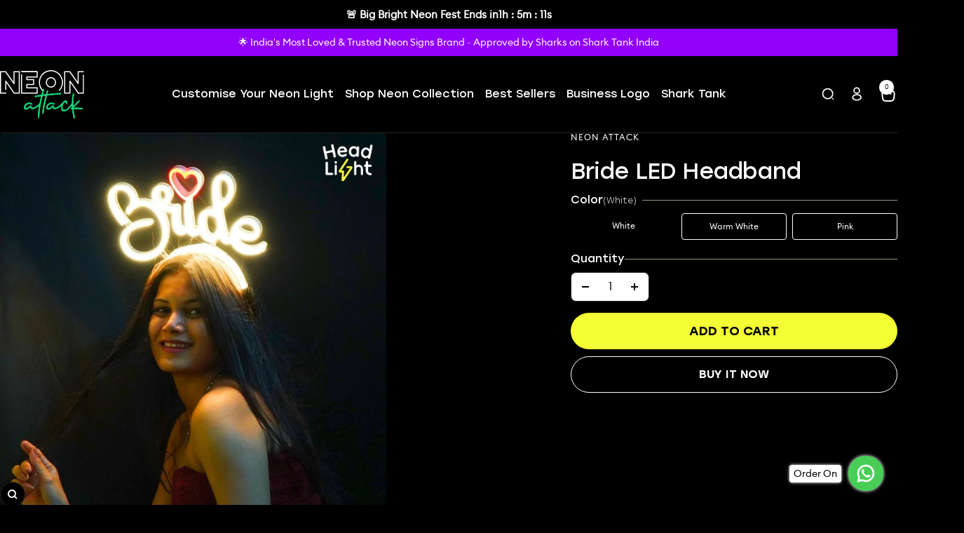

--- FILE ---
content_type: text/html; charset=utf-8
request_url: https://www.neonattack.com/collections/head-light/products/bride-led-headband
body_size: 65853
content:
<!doctype html><html class="no-js" lang="en" dir="ltr">
  <head>
<script src='https://d24sh1msnqkirc.cloudfront.net/shopflo.bundle.js' async></script>

    <!-- Gokwik theme code start -->
  <link rel="dns-prefetch" href="https://pdp.gokwik.co/">
  <link rel="dns-prefetch" href="https://api.gokwik.co">
    


  <script>
    window.gaTag = {ga4: "G-0BS310JXGT"}
    window.merchantInfo  = {
            mid: "19g6ilq4ts2gu",
            environment: "production",
            type: "merchantInfo",
      		storeId: "46027538595",
      		fbpixel: "224082089429992,24511664561767878",
          }
    var productFormSelector = '';
    var cart = {"note":null,"attributes":{},"original_total_price":0,"total_price":0,"total_discount":0,"total_weight":0.0,"item_count":0,"items":[],"requires_shipping":false,"currency":"INR","items_subtotal_price":0,"cart_level_discount_applications":[],"checkout_charge_amount":0}
    var templateName = 'product'
  </script>

  <script src="https://pdp.gokwik.co/merchant-integration/build/merchant.integration.js?v4" defer></script>

<script>
    if ('$' && '$' !== 'undefined') {
        const script = document.createElement('script');
        script.src = "https://www.googletagmanager.com/gtag/js?id="+ window.gaTag.ga4;
        script.defer = true;
        document.head.appendChild(script);
        window.dataLayer = window.dataLayer || [];
        function gtag(){dataLayer.push(arguments);}
        gtag('js', new Date());
        gtag('config', window.gaTag.ga4 ,{ 'groups': 'GA4' });
    }
  </script>



  <script>
    window.addEventListener('gokwikLoaded', e => {
    var buyNowButton = document.getElementById('gokwik-buy-now');
    if (buyNowButton) {
        buyNowButton.disabled = false;
        buyNowButton.classList.remove('disabled');
    }
    
    var gokwikCheckoutButtons = document.querySelectorAll('.gokwik-checkout button');
    
    gokwikCheckoutButtons.forEach(function (button) {
      button.disabled = false;
      button.classList.remove('disabled');
    });
    //Do Not Touch This Line
    let clicked = false;
    let gokwikAdsID = "";
    const gokwikCheckoutEnable = (arrayOfElement) => {
      if (arrayOfElement.length === 0) return null;
      if (arrayOfElement.length > 1) {
        arrayOfElement.forEach(data => {
          if (data) {
            let targetElement = document.querySelectorAll(data);
            if (targetElement.length >= 1) {
              targetElement.forEach(element => {
                
                element.addEventListener("click", () => {
                  if (!clicked && gokwikAdsID) {
                    clicked = true;
                    gtag('event', 'conversion', {
                      'send_to': gokwikAdsID.toString().trim(),
                      'value': 0.0,
                      'currency': '',
                      'transaction_id': ''
                    });
                  }
                });
              });
            }
          }
        });
      }
    };
    gokwikCheckoutEnable(["#gokwik-buy-now",".gokwik-checkout button"])
    gokwikSdk.on('modal_closed', ()=>{
        clicked = false;
    })

    const targetElement = document.querySelector("body");
      function debounce(func, delay) {
        let timeoutId;
        return function () {
          const context = this;
          const args = arguments;
          clearTimeout(timeoutId);
          timeoutId = setTimeout(function () {
            func.apply(context, args);
          }, delay);
        };
      }

      const observer = new MutationObserver(() => {
       const addToCartButton = document.querySelector("button[name='add']");
const gokwikBuyNowButton = document.getElementById('gokwik-buy-now');

if (addToCartButton && addToCartButton.disabled) {
    gokwikBuyNowButton?.setAttribute('disabled', 'disabled');
} else {
  gokwikBuyNowButton?.removeAttribute('disabled');
}
        debouncedMyTimer();
      });

      const debouncedMyTimer = debounce(() => {
        observer.disconnect();
        //Do Not Touch this function
    
        gokwikCheckoutEnable(["#gokwik-buy-now",".gokwik-checkout button"])
        var gokwikCheckoutButtons = document.querySelectorAll('.gokwik-checkout button');
        gokwikCheckoutButtons.forEach(function(button) {
            button.disabled = false;
            button.classList.remove('disabled');
        });
        observer.observe(targetElement, { childList: true, subtree: true });
      }, 700);

      const config = { childList: true, subtree: true };
      observer.observe(targetElement, config);
    });
  </script>



<style>
  
  .gokwik-checkout {
    width: 100%;
    display: flex;
    justify-content: center;
    flex-direction: column;
    align-items: end;
  }
  .gokwik-checkout button {
    max-width:100%;
    width: 100%;
    border: none;
    display: flex;
    justify-content: center;
    align-items: center;
    background: #cfff00;
    position: relative;
    cursor: pointer;
    border-radius: 50px;
    padding: 5px 10px;
    height:50px;
  }
  #gokwik-buy-now.disabled, .gokwik-disabled{
    opacity:0.5;
    cursor: not-allowed;
    }
    .gokwik-checkout button:focus {
    outline: none;
  }
  .gokwik-checkout button > span {
    display: flex;
  }
  .gokwik-checkout button > span.btn-text {
    display: flex;
    flex-direction: column;
    color: #000000;
    align-items: flex-start;
    font-weight: 600;
  }
  .gokwik-checkout button > span.btn-text > span:last-child {
  	padding-top: 2px;
      font-size: 10px;
      line-height: 10px;
      text-transform: initial;
  }
  .gokwik-checkout button > span.btn-text > span:first-child {
     font-size: calc(var(--base-font-size) + 2px);
  }
  .gokwik-checkout button > span.pay-opt-icon img:first-child {
    margin-right: 10px;
    margin-left: 10px;
    height: 20px;
  }
  /*   Additional */
  .gokwik-checkout button.disabled{
    opacity:0.5;
    cursor: not-allowed;
    }
  .gokwik-checkout button.disabled .addloadr#btn-loader{
     display: flex!important;
  }
    #gokwik-buy-now.disabled .addloadr#btn-loader{
     display: flex!important;
  }
      #gokwik-buy-now:disabled{
     cursor: not-allowed;
  }



  

  
   #gokwik-buy-now {
     background: #131313;
     width: 100%;
     color: #ffffff;
     cursor: pointer;
     line-height: 1;
     border: none;
     padding: 15px 10px;
     font-size: 15px;
      margin-bottom: 10px;
     position:relative;
     border-radius: 50px;
   }


  
  /* Loader CSS */
    #btn-loader{
      display: none;
      position: absolute;
      top: 0;
      bottom: 0;
      left: 0;
      right: 0;
      justify-content: center;
      align-items: center;
      background:#cfff00;
      border-radius:50px;

    }

  .cir-loader,
  .cir-loader:after {
    border-radius: 50%;
    width: 35px;
    height: 35px;
  }
  .cir-loader {
    margin: 6px auto;
    font-size: 10px;
    position: relative;
    text-indent: -9999em;
    border-top: 0.5em solid rgba(255, 255, 255, 0.2);
    border-right: 0.5em solid rgba(255, 255, 255, 0.2);
    border-bottom: 0.5em solid rgba(255, 255, 255, 0.2);
    border-left: 0.5em solid #ffffff;
    -webkit-transform: translateZ(0);
    -ms-transform: translateZ(0);
    transform: translateZ(0);
    -webkit-animation: load8 1.1s infinite linear;
    animation: load8 1.1s infinite linear;
  }
  @-webkit-keyframes load8 {
    0% {
      -webkit-transform: rotate(0deg);
      transform: rotate(0deg);
    }
    100% {
      -webkit-transform: rotate(360deg);
      transform: rotate(360deg);
    }
  }
  @keyframes load8 {
    0% {
      -webkit-transform: rotate(0deg);
      transform: rotate(0deg);
    }
    100% {
      -webkit-transform: rotate(360deg);
      transform: rotate(360deg);
    }
  }
</style>
 <!-- Gokwik theme code End -->

    <meta charset="utf-8">
    <meta name="viewport" content="width=device-width, initial-scale=1.0, height=device-height, minimum-scale=1.0, maximum-scale=1.0">
    <meta name="theme-color" content="#000000">

    <title>Buy Bride LED Headband Online | Neon Attack</title><meta name="description" content="Shine like the bride you are with our glowing LED Headband. Perfect for bridal showers &amp; bachelorettes. ✓Bright LED ✓Fast delivery ✓Fun look."><link rel="canonical" href="https://www.neonattack.com/products/bride-led-headband"><link rel="shortcut icon" href="//www.neonattack.com/cdn/shop/files/fevicon.png?v=1647434398&width=96" type="image/png"><link rel="preconnect" href="https://cdn.shopify.com">
    <link rel="dns-prefetch" href="https://productreviews.shopifycdn.com">
    <link rel="dns-prefetch" href="https://www.google-analytics.com">

    <link rel="alternate" href="https://neonattack.com/" hreflang="x-default" />
<link rel="alternate" href="https://neonattack.ae/" hreflang="en-AE" /><link rel="preconnect" href="https://fonts.shopifycdn.com" crossorigin><link rel="preload" as="style" href="//www.neonattack.com/cdn/shop/t/167/assets/theme.css?v=176038638189505737861768557718">
    <link rel="preload" as="script" href="//www.neonattack.com/cdn/shop/t/167/assets/vendor.js?v=33443379101699705941768460237">
    <link rel="preload" as="script" href="//www.neonattack.com/cdn/shop/t/167/assets/theme.js?v=51813852792582785931768460237">
    <link rel="preload" as="script" href="//www.neonattack.com/cdn/shop/t/167/assets/custom.js?v=147683253519595524851768805763"><link rel="preload" as="fetch" href="/products/bride-led-headband.js" crossorigin><link rel="preload" as="script" href="//www.neonattack.com/cdn/shop/t/167/assets/flickity.js?v=176646718982628074891768460237"><meta property="og:type" content="product">
  <meta property="og:title" content="Bride LED Headband">
  <meta property="product:price:amount" content="2,799">
  <meta property="product:price:currency" content="INR">
  <meta property="product:availability" content="in stock"><meta property="og:image" content="http://www.neonattack.com/cdn/shop/files/6_639c26d9-ef17-4d4e-a6ea-959030f45a67.jpg?v=1700733571&width=1024">
  <meta property="og:image:secure_url" content="https://www.neonattack.com/cdn/shop/files/6_639c26d9-ef17-4d4e-a6ea-959030f45a67.jpg?v=1700733571&width=1024">
  <meta property="og:image:width" content="1080">
  <meta property="og:image:height" content="1080"><meta property="og:description" content="Shine like the bride you are with our glowing LED Headband. Perfect for bridal showers &amp; bachelorettes. ✓Bright LED ✓Fast delivery ✓Fun look."><meta property="og:url" content="https://www.neonattack.com/products/bride-led-headband">
<meta property="og:site_name" content="Neon Attack"><meta name="twitter:card" content="summary"><meta name="twitter:title" content="Bride LED Headband">
  <meta name="twitter:description" content="Head Light is an LED head band accessory by Neon Attack. It is battery operated and comes with it‘s own battery pack.
You can also use any portable power bank to light it up."><meta name="twitter:image" content="https://www.neonattack.com/cdn/shop/files/6_639c26d9-ef17-4d4e-a6ea-959030f45a67.jpg?v=1700733571&width=1200">
  <meta name="twitter:image:alt" content="White">
    <script type="application/ld+json">{"@context":"http:\/\/schema.org\/","@id":"\/products\/bride-led-headband#product","@type":"ProductGroup","brand":{"@type":"Brand","name":"Neon Attack"},"category":"","description":"Head Light is an LED head band accessory by Neon Attack. It is battery operated and comes with it‘s own battery pack.\nYou can also use any portable power bank to light it up.","hasVariant":[{"@id":"\/products\/bride-led-headband?variant=44158307434743#variant","@type":"Product","image":"https:\/\/www.neonattack.com\/cdn\/shop\/files\/6_639c26d9-ef17-4d4e-a6ea-959030f45a67.jpg?v=1700733571\u0026width=1920","name":"Bride LED Headband - White","offers":{"@id":"\/products\/bride-led-headband?variant=44158307434743#offer","@type":"Offer","availability":"http:\/\/schema.org\/InStock","price":"2799.00","priceCurrency":"INR","url":"https:\/\/www.neonattack.com\/products\/bride-led-headband?variant=44158307434743"}},{"@id":"\/products\/bride-led-headband?variant=44158307467511#variant","@type":"Product","image":"https:\/\/www.neonattack.com\/cdn\/shop\/files\/6_639c26d9-ef17-4d4e-a6ea-959030f45a67.jpg?v=1700733571\u0026width=1920","name":"Bride LED Headband - Warm White","offers":{"@id":"\/products\/bride-led-headband?variant=44158307467511#offer","@type":"Offer","availability":"http:\/\/schema.org\/InStock","price":"2799.00","priceCurrency":"INR","url":"https:\/\/www.neonattack.com\/products\/bride-led-headband?variant=44158307467511"}},{"@id":"\/products\/bride-led-headband?variant=44158307500279#variant","@type":"Product","image":"https:\/\/www.neonattack.com\/cdn\/shop\/files\/6_639c26d9-ef17-4d4e-a6ea-959030f45a67.jpg?v=1700733571\u0026width=1920","name":"Bride LED Headband - Pink","offers":{"@id":"\/products\/bride-led-headband?variant=44158307500279#offer","@type":"Offer","availability":"http:\/\/schema.org\/InStock","price":"2799.00","priceCurrency":"INR","url":"https:\/\/www.neonattack.com\/products\/bride-led-headband?variant=44158307500279"}}],"name":"Bride LED Headband","productGroupID":"8039192199415","url":"https:\/\/www.neonattack.com\/products\/bride-led-headband"}</script><script type="application/ld+json">
  {
    "@context": "https://schema.org",
    "@type": "BreadcrumbList",
    "itemListElement": [{
        "@type": "ListItem",
        "position": 1,
        "name": "Home",
        "item": "https://www.neonattack.com"
      },{
            "@type": "ListItem",
            "position": 2,
            "name": "Head Neon Light",
            "item": "https://www.neonattack.com/collections/head-light"
          }, {
            "@type": "ListItem",
            "position": 3,
            "name": "Bride LED Headband",
            "item": "https://www.neonattack.com/products/bride-led-headband"
          }]
  }
</script>
    <link rel="preload" href="//www.neonattack.com/cdn/fonts/tomorrow/tomorrow_n5.87bff281cb09c90e905417d7ab0d51727b5d44b5.woff2" as="font" type="font/woff2" crossorigin><link rel="preload" href="//www.neonattack.com/cdn/fonts/rubik/rubik_n4.c2fb67c90aa34ecf8da34fc1da937ee9c0c27942.woff2" as="font" type="font/woff2" crossorigin><style>
  /* Typography (heading) */
  @font-face {
  font-family: Tomorrow;
  font-weight: 500;
  font-style: normal;
  font-display: swap;
  src: url("//www.neonattack.com/cdn/fonts/tomorrow/tomorrow_n5.87bff281cb09c90e905417d7ab0d51727b5d44b5.woff2") format("woff2"),
       url("//www.neonattack.com/cdn/fonts/tomorrow/tomorrow_n5.5de182b372b84f59fe3d46d2489a8749690bf72a.woff") format("woff");
}

@font-face {
  font-family: Tomorrow;
  font-weight: 500;
  font-style: italic;
  font-display: swap;
  src: url("//www.neonattack.com/cdn/fonts/tomorrow/tomorrow_i5.84c6cfe8187c1041fd35b495e991cf80a988bf18.woff2") format("woff2"),
       url("//www.neonattack.com/cdn/fonts/tomorrow/tomorrow_i5.f2c520e2bc919eef2a4be654c951288c05fc021f.woff") format("woff");
}

/* Typography (body) */
  @font-face {
  font-family: Rubik;
  font-weight: 400;
  font-style: normal;
  font-display: swap;
  src: url("//www.neonattack.com/cdn/fonts/rubik/rubik_n4.c2fb67c90aa34ecf8da34fc1da937ee9c0c27942.woff2") format("woff2"),
       url("//www.neonattack.com/cdn/fonts/rubik/rubik_n4.d229bd4a6a25ec476a0829a74bf3657a5fd9aa36.woff") format("woff");
}

@font-face {
  font-family: Rubik;
  font-weight: 400;
  font-style: italic;
  font-display: swap;
  src: url("//www.neonattack.com/cdn/fonts/rubik/rubik_i4.528fdfa8adf0c2cb49c0f6d132dcaffa910849d6.woff2") format("woff2"),
       url("//www.neonattack.com/cdn/fonts/rubik/rubik_i4.937396c2106c0db7a4072bbcd373d4e3d0ab306b.woff") format("woff");
}

@font-face {
  font-family: Rubik;
  font-weight: 500;
  font-style: normal;
  font-display: swap;
  src: url("//www.neonattack.com/cdn/fonts/rubik/rubik_n5.46f1bf0063ef6b3840ba0b9b71e86033a15b4466.woff2") format("woff2"),
       url("//www.neonattack.com/cdn/fonts/rubik/rubik_n5.c73c6e4dcc7dfb4852265eb6e0e59860278f8b84.woff") format("woff");
}

@font-face {
  font-family: Rubik;
  font-weight: 500;
  font-style: italic;
  font-display: swap;
  src: url("//www.neonattack.com/cdn/fonts/rubik/rubik_i5.19a99c8c803a7eb25104a980b664bd43b48a64b8.woff2") format("woff2"),
       url("//www.neonattack.com/cdn/fonts/rubik/rubik_i5.db4b713e0bbf7f5de357c310adbf9d63fefcef30.woff") format("woff");
}

:root {--heading-color: 255, 255, 255;
    --text-color: 255, 255, 255;
    --background: 0, 0, 0;
    --secondary-background: 245, 245, 245;
    --border-color: 38, 38, 38;
    --border-color-darker: 102, 102, 102;
    --success-color: 46, 158, 123;
    --success-background: 9, 32, 25;
    --error-color: 222, 42, 42;
    --error-background: 16, 3, 3;
    --primary-button-background: 207, 255, 0;
    --primary-button-text-color: 0, 0, 0;
    --secondary-button-background: 243, 255, 52;
    --secondary-button-text-color: 0, 0, 0;
    --gradient-button-background: linear-gradient(90deg, rgba(111, 55, 218, 1) 16%, rgba(195, 40, 176, 1) 41%, rgba(253, 64, 133, 1) 71%, rgba(247, 185, 68, 1) 100%);
    --gradient-button-text-color: 255, 255, 255;
    --product-star-rating: 246, 164, 41;
    --product-on-sale-accent: 0, 0, 0;
    --product-sold-out-accent: 111, 113, 155;
    --product-custom-label-background: 146, 0, 249;
    --product-custom-label-text-color: 255, 255, 255;
    --product-custom-label-2-background: 243, 255, 52;
    --product-custom-label-2-text-color: 0, 0, 0;
    --product-low-stock-text-color: 222, 42, 42;
    --product-in-stock-text-color: 46, 158, 123;
    --loading-bar-background: 255, 255, 255;

    /* We duplicate some "base" colors as root colors, which is useful to use on drawer elements or popover without. Those should not be overridden to avoid issues */
    --root-heading-color: 255, 255, 255;
    --root-text-color: 255, 255, 255;
    --root-background: 0, 0, 0;
    --root-border-color: 38, 38, 38;
    --root-primary-button-background: 207, 255, 0;
    --root-primary-button-text-color: 0, 0, 0;

    --base-font-size: 16px;
    --heading-font-family: 'Stolzl', sans-serif;
    --heading-font-weight: 500;
    --heading-font-style: normal;
    --heading-text-transform: normal;
    --text-font-family: 'euclid_circular', sans-serif;
    --text-font-weight: 400;
    --text-font-style: normal;
    --text-font-bold-weight: 500;
    --text-font-medium-weight: 500;

    /* Typography (font size) */
    --heading-xxsmall-font-size: 10px;
    --heading-xsmall-font-size: 10px;
    --heading-small-font-size: 11px;
    --heading-large-font-size: 32px;
    --heading-h1-font-size: 32px;
    --heading-h2-font-size: 28px;
    --heading-h3-font-size: 24px;
    --heading-h4-font-size: 20px;
    --heading-h5-font-size: 18px;
    --heading-h6-font-size: 16px;

    /* Control the look and feel of the theme by changing radius of various elements */
    --button-border-radius: 30px;
    --block-border-radius: 16px;
    --block-border-radius-reduced: 8px;
    --color-swatch-border-radius: 0px;

    /* Button size */
    --button-height: 38px;
    --button-small-height: 32px;

    /* Form related */
    --form-input-field-height: 48px;
    --form-input-gap: 16px;
    --form-submit-margin: 24px;

    /* Product listing related variables */
    --product-list-block-spacing: 32px;

    /* Video related */
    --play-button-background: 0, 0, 0;
    --play-button-arrow: 255, 255, 255;

    /* RTL support */
    --transform-logical-flip: 1;
    --transform-origin-start: left;
    --transform-origin-end: right;

    /* Other */
    --zoom-cursor-svg-url: url(//www.neonattack.com/cdn/shop/t/167/assets/zoom-cursor.svg?v=72556850505316874221768460237);
    --arrow-right-svg-url: url(//www.neonattack.com/cdn/shop/t/167/assets/arrow-right.svg?v=171814986619408654321768460237);
    --arrow-left-svg-url: url(//www.neonattack.com/cdn/shop/t/167/assets/arrow-left.svg?v=56137185010782265241768460237);

    /* Some useful variables that we can reuse in our CSS. Some explanation are needed for some of them:
       - container-max-width-minus-gutters: represents the container max width without the edge gutters
       - container-outer-width: considering the screen width, represent all the space outside the container
       - container-outer-margin: same as container-outer-width but get set to 0 inside a container
       - container-inner-width: the effective space inside the container (minus gutters)
       - grid-column-width: represents the width of a single column of the grid
       - vertical-breather: this is a variable that defines the global "spacing" between sections, and inside the section
                            to create some "breath" and minimum spacing
     */
    --container-max-width: 1600px;
    --container-gutter: 15px;
    --container-max-width-minus-gutters: calc(var(--container-max-width) - (var(--container-gutter)) * 2);
    --container-outer-width: max(calc((100vw - var(--container-max-width-minus-gutters)) / 2), var(--container-gutter));
    --container-outer-margin: var(--container-outer-width);
    --container-inner-width: calc(100vw - var(--container-outer-width) * 2);

    --grid-column-count: 10;
    --grid-gap: 24px;
    --grid-column-width: calc((100vw - var(--container-outer-width) * 2 - var(--grid-gap) * (var(--grid-column-count) - 1)) / var(--grid-column-count));

    --vertical-breather: 28px;
    --vertical-breather-tight: 28px;

    /* Shopify related variables */
    --payment-terms-background-color: #000000;
  }

  @media screen and (min-width: 741px) {
    :root {
      --container-gutter: 40px;
      --grid-column-count: 20;
      --vertical-breather: 40px;
      --vertical-breather-tight: 40px;

      /* Typography (font size) */
      --heading-xsmall-font-size: 11px;
      --heading-small-font-size: 12px;
      --heading-large-font-size: 48px;
      --heading-h1-font-size: 48px;
      --heading-h2-font-size: 36px;
      --heading-h3-font-size: 30px;
      --heading-h4-font-size: 22px;
      --heading-h5-font-size: 18px;
      --heading-h6-font-size: 16px;

      /* Form related */
      --form-input-field-height: 52px;
      --form-submit-margin: 32px;

      /* Button size */
      --button-height: 42px;
      --button-small-height: 38px;
    }
  }

  @media screen and (min-width: 1200px) {
    :root {
      --vertical-breather: 48px;
      --vertical-breather-tight: 48px;
      --product-list-block-spacing: 48px;

      /* Typography */
      --heading-large-font-size: 58px;
      --heading-h1-font-size: 50px;
      --heading-h2-font-size: 44px;
      --heading-h3-font-size: 32px;
      --heading-h4-font-size: 26px;
      --heading-h5-font-size: 22px;
      --heading-h6-font-size: 16px;
    }
  }

  @media screen and (min-width: 1600px) {
    :root {
      --vertical-breather: 48px;
      --vertical-breather-tight: 48px;
    }
  }
</style>
    <script>
  // This allows to expose several variables to the global scope, to be used in scripts
  window.themeVariables = {
    settings: {
      direction: "ltr",
      pageType: "product",
      cartCount: 0,
      moneyFormat: "\u003cspan class=money\u003e₹ {{ amount_no_decimals }}\u003c\/span\u003e",
      moneyWithCurrencyFormat: "\u003cspan class=money\u003e₹ {{ amount_no_decimals }}\u003c\/span\u003e",
      showVendor: false,
      discountMode: "percentage",
      currencyCodeEnabled: false,
      cartType: "drawer",
      cartCurrency: "INR",
      freeProduct_1: {"error":"json not allowed for this object"},
      freeProduct_milestone_1: "",
      freeProduct_2: {"error":"json not allowed for this object"},
      freeProduct_milestone_2: "",
      free_products_list_1: [{"id":7871154979063,"title":"FREE Remote Controller Worth ₹1500","handle":"neon-light-remote-controller","description":"This Product Is Only complimentary With Single Colour Neon Signs \u003cspan style=\"text-decoration: underline;\"\u003e\u003cstrong\u003eNOT WITH FLORO ( FloRo comes with FloRo controller which you can use with your Smartphone ) \u003c\/strong\u003e\u003c\/span\u003e","published_at":"2023-01-02T12:56:23+05:30","created_at":"2023-01-02T12:56:22+05:30","vendor":"Neon Attack","type":"PPLR_HIDDEN_PRODUCT","tags":["hide_atc","Hide_Buy_btn"],"price":0,"price_min":0,"price_max":0,"available":true,"price_varies":false,"compare_at_price":150000,"compare_at_price_min":150000,"compare_at_price_max":150000,"compare_at_price_varies":false,"variants":[{"id":43682036547831,"title":"Default Title","option1":"Default Title","option2":null,"option3":null,"sku":"172744777","requires_shipping":true,"taxable":false,"featured_image":null,"available":true,"name":"FREE Remote Controller Worth ₹1500","public_title":null,"options":["Default Title"],"price":0,"weight":0,"compare_at_price":150000,"inventory_management":"shopify","barcode":"","requires_selling_plan":false,"selling_plan_allocations":[]}],"images":["\/\/www.neonattack.com\/cdn\/shop\/files\/SmartWirelessController_1.jpg?v=1684645584","\/\/www.neonattack.com\/cdn\/shop\/files\/FreeThunderNeonSignWorth2500.jpg?v=1684645584"],"featured_image":"\/\/www.neonattack.com\/cdn\/shop\/files\/SmartWirelessController_1.jpg?v=1684645584","options":["Title"],"media":[{"alt":null,"id":32395530338551,"position":1,"preview_image":{"aspect_ratio":1.0,"height":1080,"width":1080,"src":"\/\/www.neonattack.com\/cdn\/shop\/files\/SmartWirelessController_1.jpg?v=1684645584"},"aspect_ratio":1.0,"height":1080,"media_type":"image","src":"\/\/www.neonattack.com\/cdn\/shop\/files\/SmartWirelessController_1.jpg?v=1684645584","width":1080},{"alt":null,"id":32395494490359,"position":2,"preview_image":{"aspect_ratio":1.0,"height":1080,"width":1080,"src":"\/\/www.neonattack.com\/cdn\/shop\/files\/FreeThunderNeonSignWorth2500.jpg?v=1684645584"},"aspect_ratio":1.0,"height":1080,"media_type":"image","src":"\/\/www.neonattack.com\/cdn\/shop\/files\/FreeThunderNeonSignWorth2500.jpg?v=1684645584","width":1080}],"requires_selling_plan":false,"selling_plan_groups":[],"content":"This Product Is Only complimentary With Single Colour Neon Signs \u003cspan style=\"text-decoration: underline;\"\u003e\u003cstrong\u003eNOT WITH FLORO ( FloRo comes with FloRo controller which you can use with your Smartphone ) \u003c\/strong\u003e\u003c\/span\u003e"}],
      free_products_list_milestone_1: "1",
      free_products_list_2: [{"id":9774937374967,"title":"Free BULB Neon Sign","handle":"free-bulb-neon-sign","description":"\u003cp\u003eFree Open Neon Light Worth 4000 on all orders above 5000. Each customer is eligible for only 1 free item.\u003c\/p\u003e","published_at":"2025-10-11T11:04:00+05:30","created_at":"2025-08-31T20:51:00+05:30","vendor":"Neon Attack","type":"PPLR_HIDDEN_PRODUCT","tags":["hide_atc","Hide_Buy_btn"],"price":0,"price_min":0,"price_max":0,"available":true,"price_varies":false,"compare_at_price":500000,"compare_at_price_min":500000,"compare_at_price_max":500000,"compare_at_price_varies":false,"variants":[{"id":50032401776887,"title":"Default Title","option1":"Default Title","option2":null,"option3":null,"sku":"76","requires_shipping":true,"taxable":true,"featured_image":null,"available":true,"name":"Free BULB Neon Sign","public_title":null,"options":["Default Title"],"price":0,"weight":0,"compare_at_price":500000,"inventory_management":"shopify","barcode":null,"requires_selling_plan":false,"selling_plan_allocations":[]}],"images":["\/\/www.neonattack.com\/cdn\/shop\/files\/3_6f707c88-864a-4178-b168-f9bb21f33ae5.png?v=1756653673"],"featured_image":"\/\/www.neonattack.com\/cdn\/shop\/files\/3_6f707c88-864a-4178-b168-f9bb21f33ae5.png?v=1756653673","options":["Title"],"media":[{"alt":null,"id":53154802991351,"position":1,"preview_image":{"aspect_ratio":1.0,"height":1080,"width":1080,"src":"\/\/www.neonattack.com\/cdn\/shop\/files\/3_6f707c88-864a-4178-b168-f9bb21f33ae5.png?v=1756653673"},"aspect_ratio":1.0,"height":1080,"media_type":"image","src":"\/\/www.neonattack.com\/cdn\/shop\/files\/3_6f707c88-864a-4178-b168-f9bb21f33ae5.png?v=1756653673","width":1080}],"requires_selling_plan":false,"selling_plan_groups":[],"content":"\u003cp\u003eFree Open Neon Light Worth 4000 on all orders above 5000. Each customer is eligible for only 1 free item.\u003c\/p\u003e"},{"id":7515037565175,"title":"Free Heart Neon Sign","handle":"melting-heart-brighthtness-controller","description":"\u003cdiv data-mce-fragment=\"1\"\u003e\u003cstrong data-mce-fragment=\"1\"\u003eGet this bestseller Neon Sign for free with all orders above ₹6000. No coupon code is needed. Simply shop above ₹6000 and it is automatically added.\u003c\/strong\u003e\u003c\/div\u003e\n\u003cdiv data-mce-fragment=\"1\"\u003e\n\u003cstrong data-mce-fragment=\"1\"\u003e\u003c\/strong\u003e\u003cbr data-mce-fragment=\"1\"\u003e\n\u003c\/div\u003e\n\u003cdiv data-mce-fragment=\"1\"\u003e\u003cstrong data-mce-fragment=\"1\"\u003eMelting Heart Neon= ↕️14\" X ↔️14\" ( Inches )\u003c\/strong\u003e\u003c\/div\u003e\n\u003cp data-mce-fragment=\"1\"\u003e\u003cstrong data-mce-fragment=\"1\"\u003eAbout Your Neon Sign\u003c\/strong\u003e\u003cbr data-mce-fragment=\"1\"\u003e\u003cbr data-mce-fragment=\"1\"\u003eAll our LED neon sign collection includes a transparent acrylic backing. This allows the sign to be hung\/mounted on the wall using the complimentary mounting screws in the box.\u003cbr data-mce-fragment=\"1\"\u003e\u003c\/p\u003e\n\u003cp data-mce-fragment=\"1\"\u003eYour LED neon comes with a 10Ft transparent cord and a 12v DC power adapter to simply plug your sign in a power socket and illuminate. Please note that the images shown are for representation of the design of the neon sign.\u003cspan data-mce-fragment=\"1\"\u003e \u003cbr data-mce-fragment=\"1\"\u003e\u003cbr data-mce-fragment=\"1\"\u003e\u003c\/span\u003e\u003c\/p\u003e\n\u003cp data-mce-fragment=\"1\"\u003e\u003cstrong data-mce-fragment=\"1\"\u003eDimmer\u003c\/strong\u003e\u003c\/p\u003e\n\u003cp data-mce-fragment=\"1\"\u003eBrightness Controlling Dimmer allows step-less control. Use knob control, LED will be adjusted to the appropriate light intensity through this dimmer. To connect the load line, connect the power cord; power cable between the front to ensure no short circuit; Use rotary control, the following functions: Turn the knob to the right, the light will gradually brighten, Turn the knob to the left, the light will gradually darken. Specifications: Working Voltage: DC12V Max Output current: 2A each other Output channel: 1CH Work temperature: -20~60c\u003c\/p\u003e","published_at":"2026-01-21T16:41:52+05:30","created_at":"2022-02-01T14:14:05+05:30","vendor":"Neon Collection","type":"","tags":[],"price":0,"price_min":0,"price_max":0,"available":true,"price_varies":false,"compare_at_price":400000,"compare_at_price_min":400000,"compare_at_price_max":400000,"compare_at_price_varies":false,"variants":[{"id":42335419728119,"title":"Default Title","option1":"Default Title","option2":null,"option3":null,"sku":"1000","requires_shipping":true,"taxable":false,"featured_image":null,"available":true,"name":"Free Heart Neon Sign","public_title":null,"options":["Default Title"],"price":0,"weight":0,"compare_at_price":400000,"inventory_management":"shopify","barcode":"","requires_selling_plan":false,"selling_plan_allocations":[]}],"images":["\/\/www.neonattack.com\/cdn\/shop\/files\/IMG_3312_1.heic?v=1752228538","\/\/www.neonattack.com\/cdn\/shop\/files\/FreeThunderNeonSignWorth2500_2.jpg?v=1752228538"],"featured_image":"\/\/www.neonattack.com\/cdn\/shop\/files\/IMG_3312_1.heic?v=1752228538","options":["Title"],"media":[{"alt":null,"id":52805588680951,"position":1,"preview_image":{"aspect_ratio":1.0,"height":3024,"width":3024,"src":"\/\/www.neonattack.com\/cdn\/shop\/files\/IMG_3312_1.heic?v=1752228538"},"aspect_ratio":1.0,"height":3024,"media_type":"image","src":"\/\/www.neonattack.com\/cdn\/shop\/files\/IMG_3312_1.heic?v=1752228538","width":3024},{"alt":null,"id":34160534192375,"position":2,"preview_image":{"aspect_ratio":1.0,"height":1080,"width":1080,"src":"\/\/www.neonattack.com\/cdn\/shop\/files\/FreeThunderNeonSignWorth2500_2.jpg?v=1752228538"},"aspect_ratio":1.0,"height":1080,"media_type":"image","src":"\/\/www.neonattack.com\/cdn\/shop\/files\/FreeThunderNeonSignWorth2500_2.jpg?v=1752228538","width":1080}],"requires_selling_plan":false,"selling_plan_groups":[],"content":"\u003cdiv data-mce-fragment=\"1\"\u003e\u003cstrong data-mce-fragment=\"1\"\u003eGet this bestseller Neon Sign for free with all orders above ₹6000. No coupon code is needed. Simply shop above ₹6000 and it is automatically added.\u003c\/strong\u003e\u003c\/div\u003e\n\u003cdiv data-mce-fragment=\"1\"\u003e\n\u003cstrong data-mce-fragment=\"1\"\u003e\u003c\/strong\u003e\u003cbr data-mce-fragment=\"1\"\u003e\n\u003c\/div\u003e\n\u003cdiv data-mce-fragment=\"1\"\u003e\u003cstrong data-mce-fragment=\"1\"\u003eMelting Heart Neon= ↕️14\" X ↔️14\" ( Inches )\u003c\/strong\u003e\u003c\/div\u003e\n\u003cp data-mce-fragment=\"1\"\u003e\u003cstrong data-mce-fragment=\"1\"\u003eAbout Your Neon Sign\u003c\/strong\u003e\u003cbr data-mce-fragment=\"1\"\u003e\u003cbr data-mce-fragment=\"1\"\u003eAll our LED neon sign collection includes a transparent acrylic backing. This allows the sign to be hung\/mounted on the wall using the complimentary mounting screws in the box.\u003cbr data-mce-fragment=\"1\"\u003e\u003c\/p\u003e\n\u003cp data-mce-fragment=\"1\"\u003eYour LED neon comes with a 10Ft transparent cord and a 12v DC power adapter to simply plug your sign in a power socket and illuminate. Please note that the images shown are for representation of the design of the neon sign.\u003cspan data-mce-fragment=\"1\"\u003e \u003cbr data-mce-fragment=\"1\"\u003e\u003cbr data-mce-fragment=\"1\"\u003e\u003c\/span\u003e\u003c\/p\u003e\n\u003cp data-mce-fragment=\"1\"\u003e\u003cstrong data-mce-fragment=\"1\"\u003eDimmer\u003c\/strong\u003e\u003c\/p\u003e\n\u003cp data-mce-fragment=\"1\"\u003eBrightness Controlling Dimmer allows step-less control. Use knob control, LED will be adjusted to the appropriate light intensity through this dimmer. To connect the load line, connect the power cord; power cable between the front to ensure no short circuit; Use rotary control, the following functions: Turn the knob to the right, the light will gradually brighten, Turn the knob to the left, the light will gradually darken. Specifications: Working Voltage: DC12V Max Output current: 2A each other Output channel: 1CH Work temperature: -20~60c\u003c\/p\u003e"},{"id":9654158360823,"title":"Free Crown Neon Sign","handle":"free-crown-neon-light-copy","description":"\u003cp\u003e\u003cmeta charset=\"utf-8\"\u003e\u003cspan data-mce-fragment=\"1\"\u003eEach customer is eligible for only 1 free item. Colors just for reference, colors of actual product might be different. \u003c\/span\u003e\u003c\/p\u003e","published_at":"2025-10-24T12:21:28+05:30","created_at":"2025-04-30T16:08:33+05:30","vendor":"Neon Collection","type":"","tags":["hide_atc"],"price":0,"price_min":0,"price_max":0,"available":true,"price_varies":false,"compare_at_price":400000,"compare_at_price_min":400000,"compare_at_price_max":400000,"compare_at_price_varies":false,"variants":[{"id":49634490384631,"title":"Default Title","option1":"Default Title","option2":null,"option3":null,"sku":"9000000","requires_shipping":true,"taxable":false,"featured_image":null,"available":true,"name":"Free Crown Neon Sign","public_title":null,"options":["Default Title"],"price":0,"weight":0,"compare_at_price":400000,"inventory_management":"shopify","barcode":null,"requires_selling_plan":false,"selling_plan_allocations":[]}],"images":["\/\/www.neonattack.com\/cdn\/shop\/files\/20.jpg?v=1746599841","\/\/www.neonattack.com\/cdn\/shop\/files\/Artboard_3_bc4d6962-d927-4116-888b-fa396a0790a6.jpg?v=1746599841","\/\/www.neonattack.com\/cdn\/shop\/products\/FreeThunderNeonSignWorth2500_19.png?v=1746599841","\/\/www.neonattack.com\/cdn\/shop\/products\/6.png?v=1746599841"],"featured_image":"\/\/www.neonattack.com\/cdn\/shop\/files\/20.jpg?v=1746599841","options":["Title"],"media":[{"alt":null,"id":52321515471095,"position":1,"preview_image":{"aspect_ratio":1.0,"height":1080,"width":1080,"src":"\/\/www.neonattack.com\/cdn\/shop\/files\/20.jpg?v=1746599841"},"aspect_ratio":1.0,"height":1080,"media_type":"image","src":"\/\/www.neonattack.com\/cdn\/shop\/files\/20.jpg?v=1746599841","width":1080},{"alt":null,"id":52286657396983,"position":2,"preview_image":{"aspect_ratio":1.0,"height":2000,"width":2000,"src":"\/\/www.neonattack.com\/cdn\/shop\/files\/Artboard_3_bc4d6962-d927-4116-888b-fa396a0790a6.jpg?v=1746599841"},"aspect_ratio":1.0,"height":2000,"media_type":"image","src":"\/\/www.neonattack.com\/cdn\/shop\/files\/Artboard_3_bc4d6962-d927-4116-888b-fa396a0790a6.jpg?v=1746599841","width":2000},{"alt":null,"id":31137761624311,"position":3,"preview_image":{"aspect_ratio":1.0,"height":1080,"width":1080,"src":"\/\/www.neonattack.com\/cdn\/shop\/products\/FreeThunderNeonSignWorth2500_19.png?v=1746599841"},"aspect_ratio":1.0,"height":1080,"media_type":"image","src":"\/\/www.neonattack.com\/cdn\/shop\/products\/FreeThunderNeonSignWorth2500_19.png?v=1746599841","width":1080},{"alt":null,"id":31152348594423,"position":4,"preview_image":{"aspect_ratio":1.0,"height":1080,"width":1080,"src":"\/\/www.neonattack.com\/cdn\/shop\/products\/6.png?v=1746599841"},"aspect_ratio":1.0,"height":1080,"media_type":"image","src":"\/\/www.neonattack.com\/cdn\/shop\/products\/6.png?v=1746599841","width":1080}],"requires_selling_plan":false,"selling_plan_groups":[],"content":"\u003cp\u003e\u003cmeta charset=\"utf-8\"\u003e\u003cspan data-mce-fragment=\"1\"\u003eEach customer is eligible for only 1 free item. Colors just for reference, colors of actual product might be different. \u003c\/span\u003e\u003c\/p\u003e"}],
      free_products_list_milestone_2: "",
      mobileZoomFactor: 2.5
    },

    routes: {
      host: "www.neonattack.com",
      rootUrl: "\/",
      rootUrlWithoutSlash: '',
      cartUrl: "\/cart",
      cartAddUrl: "\/cart\/add",
      cartChangeUrl: "\/cart\/change",
      searchUrl: "\/search",
      predictiveSearchUrl: "\/search\/suggest",
      productRecommendationsUrl: "\/recommendations\/products"
    },

    strings: {
      accessibilityDelete: "Delete",
      accessibilityClose: "Close",
      collectionSoldOut: "Sold out",
      collectionDiscount: "Save @savings@",
      productSalePrice: "Sale price",
      productRegularPrice: "Regular price",
      productFormUnavailable: "Unavailable",
      productFormSoldOut: "Sold out",
      productFormPreOrder: "Pre-order",
      productFormAddToCart: "Add to cart",
      searchNoResults: "No results could be found.",
      searchNewSearch: "New search",
      searchProducts: "Products",
      searchArticles: "Journal",
      searchPages: "Pages",
      searchCollections: "Collections",
      cartViewCart: "View cart",
      cartItemAdded: "Item added to your cart!",
      cartItemAddedShort: "Added to your cart!",
      cartAddOrderNote: "Add order note",
      cartEditOrderNote: "Edit order note",
      shippingEstimatorNoResults: "Sorry, we do not ship to your address.",
      shippingEstimatorOneResult: "There is one shipping rate for your address:",
      shippingEstimatorMultipleResults: "There are several shipping rates for your address:",
      shippingEstimatorError: "One or more error occurred while retrieving shipping rates:"
    },

    libs: {
      flickity: "\/\/www.neonattack.com\/cdn\/shop\/t\/167\/assets\/flickity.js?v=176646718982628074891768460237",
      photoswipe: "\/\/www.neonattack.com\/cdn\/shop\/t\/167\/assets\/photoswipe.js?v=132268647426145925301768460237",
      qrCode: "\/\/www.neonattack.com\/cdn\/shopifycloud\/storefront\/assets\/themes_support\/vendor\/qrcode-3f2b403b.js"
    },

    breakpoints: {
      phone: 'screen and (max-width: 740px)',
      tablet: 'screen and (min-width: 741px) and (max-width: 999px)',
      tabletAndUp: 'screen and (min-width: 741px)',
      pocket: 'screen and (max-width: 999px)',
      lap: 'screen and (min-width: 1000px) and (max-width: 1199px)',
      lapAndUp: 'screen and (min-width: 1000px)',
      desktop: 'screen and (min-width: 1200px)',
      wide: 'screen and (min-width: 1400px)'
    }
  };

  window.addEventListener('pageshow', async () => {
    const cartContent = await (await fetch(`${window.themeVariables.routes.cartUrl}.js`, {cache: 'reload'})).json();
    document.documentElement.dispatchEvent(new CustomEvent('cart:refresh', {detail: {cart: cartContent}}));
  });

  if ('noModule' in HTMLScriptElement.prototype) {
    // Old browsers (like IE) that does not support module will be considered as if not executing JS at all
    document.documentElement.className = document.documentElement.className.replace('no-js', 'js');

    requestAnimationFrame(() => {
      const viewportHeight = (window.visualViewport ? window.visualViewport.height : document.documentElement.clientHeight);
      document.documentElement.style.setProperty('--window-height',viewportHeight + 'px');
    });
  }// We save the product ID in local storage to be eventually used for recently viewed section
    try {
      const items = JSON.parse(localStorage.getItem('theme:recently-viewed-products') || '[]');

      // We check if the current product already exists, and if it does not, we add it at the start
      if (!items.includes(8039192199415)) {
        items.unshift(8039192199415);
      }

      localStorage.setItem('theme:recently-viewed-products', JSON.stringify(items.slice(0, 20)));
    } catch (e) {
      // Safari in private mode does not allow setting item, we silently fail
    }</script>

    <link rel="stylesheet" href="//www.neonattack.com/cdn/shop/t/167/assets/slick.css?v=33273409898262421451768460237">
    <link rel="stylesheet" href="//www.neonattack.com/cdn/shop/t/167/assets/theme.css?v=176038638189505737861768557718">

    <script src="//www.neonattack.com/cdn/shop/t/167/assets/vendor.js?v=33443379101699705941768460237" defer></script>
    <script src="//www.neonattack.com/cdn/shop/t/167/assets/theme.js?v=51813852792582785931768460237" defer></script>
    <script src="//www.neonattack.com/cdn/shop/t/167/assets/custom.js?v=147683253519595524851768805763" defer></script>

    <script>
      (async function() {
        const resp = await fetch("https://c.vedix.com/avatars/pixel.png");
        const headers = resp.headers;
        let country = headers.get("Cloudfront-Viewer-Country").toLowerCase();
        console.log(country);      
        if(country == 'ae'){
          location.href = `https://neonattack.ae/`;
        }
      })();
    </script>

    <script>
      (function () {
        // Wait until body is available
        document.addEventListener('DOMContentLoaded', function () {
          var body = document.body;

          // Ensure body exists and has the redirect class
          if (
            body && 
            body.classList.contains('redirect_to_home') &&
            window.location.pathname !== '/' &&
            !window.location.pathname.startsWith('/?') // allow query strings on home
          ) {
            window.location.replace('/');
          }
        });
      })();
    </script>

    <script>window.performance && window.performance.mark && window.performance.mark('shopify.content_for_header.start');</script><meta name="google-site-verification" content="68mRo7qoe1J_jlnKTCtNbaQ_a400Tvt3UFTAzFEOdeU">
<meta name="google-site-verification" content="68mRo7qoe1J_jlnKTCtNbaQ_a400Tvt3UFTAzFEOdeU">
<meta id="shopify-digital-wallet" name="shopify-digital-wallet" content="/46027538595/digital_wallets/dialog">
<link rel="alternate" type="application/json+oembed" href="https://www.neonattack.com/products/bride-led-headband.oembed">
<script async="async" src="/checkouts/internal/preloads.js?locale=en-IN"></script>
<script id="shopify-features" type="application/json">{"accessToken":"ac56cfdf8e09d74c082ca162f1de7704","betas":["rich-media-storefront-analytics"],"domain":"www.neonattack.com","predictiveSearch":true,"shopId":46027538595,"locale":"en"}</script>
<script>var Shopify = Shopify || {};
Shopify.shop = "hardikecommerce.myshopify.com";
Shopify.locale = "en";
Shopify.currency = {"active":"INR","rate":"1.0"};
Shopify.country = "IN";
Shopify.theme = {"name":"15\/1\/2026 12:30PM || Chintan || Copy of 7\/1\/2026","id":174847787255,"schema_name":"Focal","schema_version":"12.4.0","theme_store_id":714,"role":"main"};
Shopify.theme.handle = "null";
Shopify.theme.style = {"id":null,"handle":null};
Shopify.cdnHost = "www.neonattack.com/cdn";
Shopify.routes = Shopify.routes || {};
Shopify.routes.root = "/";</script>
<script type="module">!function(o){(o.Shopify=o.Shopify||{}).modules=!0}(window);</script>
<script>!function(o){function n(){var o=[];function n(){o.push(Array.prototype.slice.apply(arguments))}return n.q=o,n}var t=o.Shopify=o.Shopify||{};t.loadFeatures=n(),t.autoloadFeatures=n()}(window);</script>
<script id="shop-js-analytics" type="application/json">{"pageType":"product"}</script>
<script defer="defer" async type="module" src="//www.neonattack.com/cdn/shopifycloud/shop-js/modules/v2/client.init-shop-cart-sync_BT-GjEfc.en.esm.js"></script>
<script defer="defer" async type="module" src="//www.neonattack.com/cdn/shopifycloud/shop-js/modules/v2/chunk.common_D58fp_Oc.esm.js"></script>
<script defer="defer" async type="module" src="//www.neonattack.com/cdn/shopifycloud/shop-js/modules/v2/chunk.modal_xMitdFEc.esm.js"></script>
<script type="module">
  await import("//www.neonattack.com/cdn/shopifycloud/shop-js/modules/v2/client.init-shop-cart-sync_BT-GjEfc.en.esm.js");
await import("//www.neonattack.com/cdn/shopifycloud/shop-js/modules/v2/chunk.common_D58fp_Oc.esm.js");
await import("//www.neonattack.com/cdn/shopifycloud/shop-js/modules/v2/chunk.modal_xMitdFEc.esm.js");

  window.Shopify.SignInWithShop?.initShopCartSync?.({"fedCMEnabled":true,"windoidEnabled":true});

</script>
<script>(function() {
  var isLoaded = false;
  function asyncLoad() {
    if (isLoaded) return;
    isLoaded = true;
    var urls = ["https:\/\/sr-cdn.shiprocket.in\/sr-promise\/static\/uc.js?channel_id=4\u0026sr_company_id=1036400\u0026shop=hardikecommerce.myshopify.com"];
    for (var i = 0; i < urls.length; i++) {
      var s = document.createElement('script');
      s.type = 'text/javascript';
      s.async = true;
      s.src = urls[i];
      var x = document.getElementsByTagName('script')[0];
      x.parentNode.insertBefore(s, x);
    }
  };
  if(window.attachEvent) {
    window.attachEvent('onload', asyncLoad);
  } else {
    window.addEventListener('load', asyncLoad, false);
  }
})();</script>
<script id="__st">var __st={"a":46027538595,"offset":19800,"reqid":"cde1c620-b661-4e7f-878b-077559fde34e-1769381677","pageurl":"www.neonattack.com\/collections\/head-light\/products\/bride-led-headband","u":"01c8efdd7012","p":"product","rtyp":"product","rid":8039192199415};</script>
<script>window.ShopifyPaypalV4VisibilityTracking = true;</script>
<script id="captcha-bootstrap">!function(){'use strict';const t='contact',e='account',n='new_comment',o=[[t,t],['blogs',n],['comments',n],[t,'customer']],c=[[e,'customer_login'],[e,'guest_login'],[e,'recover_customer_password'],[e,'create_customer']],r=t=>t.map((([t,e])=>`form[action*='/${t}']:not([data-nocaptcha='true']) input[name='form_type'][value='${e}']`)).join(','),a=t=>()=>t?[...document.querySelectorAll(t)].map((t=>t.form)):[];function s(){const t=[...o],e=r(t);return a(e)}const i='password',u='form_key',d=['recaptcha-v3-token','g-recaptcha-response','h-captcha-response',i],f=()=>{try{return window.sessionStorage}catch{return}},m='__shopify_v',_=t=>t.elements[u];function p(t,e,n=!1){try{const o=window.sessionStorage,c=JSON.parse(o.getItem(e)),{data:r}=function(t){const{data:e,action:n}=t;return t[m]||n?{data:e,action:n}:{data:t,action:n}}(c);for(const[e,n]of Object.entries(r))t.elements[e]&&(t.elements[e].value=n);n&&o.removeItem(e)}catch(o){console.error('form repopulation failed',{error:o})}}const l='form_type',E='cptcha';function T(t){t.dataset[E]=!0}const w=window,h=w.document,L='Shopify',v='ce_forms',y='captcha';let A=!1;((t,e)=>{const n=(g='f06e6c50-85a8-45c8-87d0-21a2b65856fe',I='https://cdn.shopify.com/shopifycloud/storefront-forms-hcaptcha/ce_storefront_forms_captcha_hcaptcha.v1.5.2.iife.js',D={infoText:'Protected by hCaptcha',privacyText:'Privacy',termsText:'Terms'},(t,e,n)=>{const o=w[L][v],c=o.bindForm;if(c)return c(t,g,e,D).then(n);var r;o.q.push([[t,g,e,D],n]),r=I,A||(h.body.append(Object.assign(h.createElement('script'),{id:'captcha-provider',async:!0,src:r})),A=!0)});var g,I,D;w[L]=w[L]||{},w[L][v]=w[L][v]||{},w[L][v].q=[],w[L][y]=w[L][y]||{},w[L][y].protect=function(t,e){n(t,void 0,e),T(t)},Object.freeze(w[L][y]),function(t,e,n,w,h,L){const[v,y,A,g]=function(t,e,n){const i=e?o:[],u=t?c:[],d=[...i,...u],f=r(d),m=r(i),_=r(d.filter((([t,e])=>n.includes(e))));return[a(f),a(m),a(_),s()]}(w,h,L),I=t=>{const e=t.target;return e instanceof HTMLFormElement?e:e&&e.form},D=t=>v().includes(t);t.addEventListener('submit',(t=>{const e=I(t);if(!e)return;const n=D(e)&&!e.dataset.hcaptchaBound&&!e.dataset.recaptchaBound,o=_(e),c=g().includes(e)&&(!o||!o.value);(n||c)&&t.preventDefault(),c&&!n&&(function(t){try{if(!f())return;!function(t){const e=f();if(!e)return;const n=_(t);if(!n)return;const o=n.value;o&&e.removeItem(o)}(t);const e=Array.from(Array(32),(()=>Math.random().toString(36)[2])).join('');!function(t,e){_(t)||t.append(Object.assign(document.createElement('input'),{type:'hidden',name:u})),t.elements[u].value=e}(t,e),function(t,e){const n=f();if(!n)return;const o=[...t.querySelectorAll(`input[type='${i}']`)].map((({name:t})=>t)),c=[...d,...o],r={};for(const[a,s]of new FormData(t).entries())c.includes(a)||(r[a]=s);n.setItem(e,JSON.stringify({[m]:1,action:t.action,data:r}))}(t,e)}catch(e){console.error('failed to persist form',e)}}(e),e.submit())}));const S=(t,e)=>{t&&!t.dataset[E]&&(n(t,e.some((e=>e===t))),T(t))};for(const o of['focusin','change'])t.addEventListener(o,(t=>{const e=I(t);D(e)&&S(e,y())}));const B=e.get('form_key'),M=e.get(l),P=B&&M;t.addEventListener('DOMContentLoaded',(()=>{const t=y();if(P)for(const e of t)e.elements[l].value===M&&p(e,B);[...new Set([...A(),...v().filter((t=>'true'===t.dataset.shopifyCaptcha))])].forEach((e=>S(e,t)))}))}(h,new URLSearchParams(w.location.search),n,t,e,['guest_login'])})(!0,!0)}();</script>
<script integrity="sha256-4kQ18oKyAcykRKYeNunJcIwy7WH5gtpwJnB7kiuLZ1E=" data-source-attribution="shopify.loadfeatures" defer="defer" src="//www.neonattack.com/cdn/shopifycloud/storefront/assets/storefront/load_feature-a0a9edcb.js" crossorigin="anonymous"></script>
<script data-source-attribution="shopify.dynamic_checkout.dynamic.init">var Shopify=Shopify||{};Shopify.PaymentButton=Shopify.PaymentButton||{isStorefrontPortableWallets:!0,init:function(){window.Shopify.PaymentButton.init=function(){};var t=document.createElement("script");t.src="https://www.neonattack.com/cdn/shopifycloud/portable-wallets/latest/portable-wallets.en.js",t.type="module",document.head.appendChild(t)}};
</script>
<script data-source-attribution="shopify.dynamic_checkout.buyer_consent">
  function portableWalletsHideBuyerConsent(e){var t=document.getElementById("shopify-buyer-consent"),n=document.getElementById("shopify-subscription-policy-button");t&&n&&(t.classList.add("hidden"),t.setAttribute("aria-hidden","true"),n.removeEventListener("click",e))}function portableWalletsShowBuyerConsent(e){var t=document.getElementById("shopify-buyer-consent"),n=document.getElementById("shopify-subscription-policy-button");t&&n&&(t.classList.remove("hidden"),t.removeAttribute("aria-hidden"),n.addEventListener("click",e))}window.Shopify?.PaymentButton&&(window.Shopify.PaymentButton.hideBuyerConsent=portableWalletsHideBuyerConsent,window.Shopify.PaymentButton.showBuyerConsent=portableWalletsShowBuyerConsent);
</script>
<script>
  function portableWalletsCleanup(e){e&&e.src&&console.error("Failed to load portable wallets script "+e.src);var t=document.querySelectorAll("shopify-accelerated-checkout .shopify-payment-button__skeleton, shopify-accelerated-checkout-cart .wallet-cart-button__skeleton"),e=document.getElementById("shopify-buyer-consent");for(let e=0;e<t.length;e++)t[e].remove();e&&e.remove()}function portableWalletsNotLoadedAsModule(e){e instanceof ErrorEvent&&"string"==typeof e.message&&e.message.includes("import.meta")&&"string"==typeof e.filename&&e.filename.includes("portable-wallets")&&(window.removeEventListener("error",portableWalletsNotLoadedAsModule),window.Shopify.PaymentButton.failedToLoad=e,"loading"===document.readyState?document.addEventListener("DOMContentLoaded",window.Shopify.PaymentButton.init):window.Shopify.PaymentButton.init())}window.addEventListener("error",portableWalletsNotLoadedAsModule);
</script>

<script type="module" src="https://www.neonattack.com/cdn/shopifycloud/portable-wallets/latest/portable-wallets.en.js" onError="portableWalletsCleanup(this)" crossorigin="anonymous"></script>
<script nomodule>
  document.addEventListener("DOMContentLoaded", portableWalletsCleanup);
</script>

<link id="shopify-accelerated-checkout-styles" rel="stylesheet" media="screen" href="https://www.neonattack.com/cdn/shopifycloud/portable-wallets/latest/accelerated-checkout-backwards-compat.css" crossorigin="anonymous">
<style id="shopify-accelerated-checkout-cart">
        #shopify-buyer-consent {
  margin-top: 1em;
  display: inline-block;
  width: 100%;
}

#shopify-buyer-consent.hidden {
  display: none;
}

#shopify-subscription-policy-button {
  background: none;
  border: none;
  padding: 0;
  text-decoration: underline;
  font-size: inherit;
  cursor: pointer;
}

#shopify-subscription-policy-button::before {
  box-shadow: none;
}

      </style>

<script>window.performance && window.performance.mark && window.performance.mark('shopify.content_for_header.end');</script>
  <!-- BEGIN app block: shopify://apps/bitespeed-whatsapp-marketing/blocks/app-embed/9efdb9ca-2d01-4a12-b1ac-02679fe0f6fc --><script defer src="https://unpkg.com/axios/dist/axios.min.js"></script>
<script async src="https://cdnjs.cloudflare.com/ajax/libs/uuid/8.3.2/uuid.min.js"></script>




<!-- BEGIN app snippet: optin-triggers-middleware --><script
  type="text/javascript"
  name="BSPD-SHOPIFY-VARS"
>
  var BspdCurrentCart = {"note":null,"attributes":{},"original_total_price":0,"total_price":0,"total_discount":0,"total_weight":0.0,"item_count":0,"items":[],"requires_shipping":false,"currency":"INR","items_subtotal_price":0,"cart_level_discount_applications":[],"checkout_charge_amount":0};
  var BspdCurrentProduct = {"id":8039192199415,"title":"Bride LED Headband","handle":"bride-led-headband","description":"\u003cp\u003eHead Light is an LED head band accessory by Neon Attack. It is battery operated and comes with it‘s own battery pack.\u003c\/p\u003e\n\u003cp\u003eYou can also use any portable power bank to light it up.\u003c\/p\u003e","published_at":"2023-11-23T15:51:38+05:30","created_at":"2023-11-23T15:26:37+05:30","vendor":"Neon Attack","type":"","tags":[],"price":279900,"price_min":279900,"price_max":279900,"available":true,"price_varies":false,"compare_at_price":349900,"compare_at_price_min":349900,"compare_at_price_max":349900,"compare_at_price_varies":false,"variants":[{"id":44158307434743,"title":"White","option1":"White","option2":null,"option3":null,"sku":"","requires_shipping":true,"taxable":true,"featured_image":{"id":41007467462903,"product_id":8039192199415,"position":1,"created_at":"2023-11-23T15:28:15+05:30","updated_at":"2023-11-23T15:29:31+05:30","alt":"White","width":1080,"height":1080,"src":"\/\/www.neonattack.com\/cdn\/shop\/files\/6_639c26d9-ef17-4d4e-a6ea-959030f45a67.jpg?v=1700733571","variant_ids":[44158307434743]},"available":true,"name":"Bride LED Headband - White","public_title":"White","options":["White"],"price":279900,"weight":0,"compare_at_price":349900,"inventory_management":"shopify","barcode":"","featured_media":{"alt":"White","id":33620988035319,"position":1,"preview_image":{"aspect_ratio":1.0,"height":1080,"width":1080,"src":"\/\/www.neonattack.com\/cdn\/shop\/files\/6_639c26d9-ef17-4d4e-a6ea-959030f45a67.jpg?v=1700733571"}},"requires_selling_plan":false,"selling_plan_allocations":[]},{"id":44158307467511,"title":"Warm White","option1":"Warm White","option2":null,"option3":null,"sku":"","requires_shipping":true,"taxable":true,"featured_image":null,"available":true,"name":"Bride LED Headband - Warm White","public_title":"Warm White","options":["Warm White"],"price":279900,"weight":0,"compare_at_price":349900,"inventory_management":"shopify","barcode":"","requires_selling_plan":false,"selling_plan_allocations":[]},{"id":44158307500279,"title":"Pink","option1":"Pink","option2":null,"option3":null,"sku":"","requires_shipping":true,"taxable":true,"featured_image":null,"available":true,"name":"Bride LED Headband - Pink","public_title":"Pink","options":["Pink"],"price":279900,"weight":0,"compare_at_price":349900,"inventory_management":"shopify","barcode":"","requires_selling_plan":false,"selling_plan_allocations":[]}],"images":["\/\/www.neonattack.com\/cdn\/shop\/files\/6_639c26d9-ef17-4d4e-a6ea-959030f45a67.jpg?v=1700733571","\/\/www.neonattack.com\/cdn\/shop\/files\/5_5c4c6b6d-4730-4870-9579-502daa60f065.jpg?v=1700733571","\/\/www.neonattack.com\/cdn\/shop\/files\/Bride_1.jpg?v=1700733509","\/\/www.neonattack.com\/cdn\/shop\/files\/Bride_2.jpg?v=1700733509","\/\/www.neonattack.com\/cdn\/shop\/files\/Bride_3.jpg?v=1700733509"],"featured_image":"\/\/www.neonattack.com\/cdn\/shop\/files\/6_639c26d9-ef17-4d4e-a6ea-959030f45a67.jpg?v=1700733571","options":["Color"],"media":[{"alt":"White","id":33620988035319,"position":1,"preview_image":{"aspect_ratio":1.0,"height":1080,"width":1080,"src":"\/\/www.neonattack.com\/cdn\/shop\/files\/6_639c26d9-ef17-4d4e-a6ea-959030f45a67.jpg?v=1700733571"},"aspect_ratio":1.0,"height":1080,"media_type":"image","src":"\/\/www.neonattack.com\/cdn\/shop\/files\/6_639c26d9-ef17-4d4e-a6ea-959030f45a67.jpg?v=1700733571","width":1080},{"alt":null,"id":33620988002551,"position":2,"preview_image":{"aspect_ratio":1.0,"height":1080,"width":1080,"src":"\/\/www.neonattack.com\/cdn\/shop\/files\/5_5c4c6b6d-4730-4870-9579-502daa60f065.jpg?v=1700733571"},"aspect_ratio":1.0,"height":1080,"media_type":"image","src":"\/\/www.neonattack.com\/cdn\/shop\/files\/5_5c4c6b6d-4730-4870-9579-502daa60f065.jpg?v=1700733571","width":1080},{"alt":null,"id":33620989182199,"position":3,"preview_image":{"aspect_ratio":1.0,"height":1341,"width":1341,"src":"\/\/www.neonattack.com\/cdn\/shop\/files\/Bride_1.jpg?v=1700733509"},"aspect_ratio":1.0,"height":1341,"media_type":"image","src":"\/\/www.neonattack.com\/cdn\/shop\/files\/Bride_1.jpg?v=1700733509","width":1341},{"alt":null,"id":33620989214967,"position":4,"preview_image":{"aspect_ratio":1.0,"height":2000,"width":2000,"src":"\/\/www.neonattack.com\/cdn\/shop\/files\/Bride_2.jpg?v=1700733509"},"aspect_ratio":1.0,"height":2000,"media_type":"image","src":"\/\/www.neonattack.com\/cdn\/shop\/files\/Bride_2.jpg?v=1700733509","width":2000},{"alt":null,"id":33620989247735,"position":5,"preview_image":{"aspect_ratio":1.0,"height":2000,"width":2000,"src":"\/\/www.neonattack.com\/cdn\/shop\/files\/Bride_3.jpg?v=1700733509"},"aspect_ratio":1.0,"height":2000,"media_type":"image","src":"\/\/www.neonattack.com\/cdn\/shop\/files\/Bride_3.jpg?v=1700733509","width":2000}],"requires_selling_plan":false,"selling_plan_groups":[],"content":"\u003cp\u003eHead Light is an LED head band accessory by Neon Attack. It is battery operated and comes with it‘s own battery pack.\u003c\/p\u003e\n\u003cp\u003eYou can also use any portable power bank to light it up.\u003c\/p\u003e"};
  var BspdCurrentCollection = {"id":390534660343,"handle":"head-light","updated_at":"2025-10-23T16:39:09+05:30","published_at":"2023-11-23T15:48:28+05:30","sort_order":"best-selling","template_suffix":"NewNeon-collection","published_scope":"web","title":"Head Neon Light","body_html":""};

  var BSPD_CART_DATA_LOCAL_KEY = 'bspdCartData';
  var BSPD_LAST_VISIT_COUNT_LOCAL_KEY = 'bspdLastUserVisitCount';
  var BSPD_LAST_VISITED_PRODUCT = 'bspdLastVisitedProduct';
  var BSPD_LAST_VISITED_COLLECTION = 'bspdLastVisitedCollection';
  var BspdLastVisitedProduct = null,
    BspdLastVisitedCollection = null;

  var Asdf =
    "[base64]";

  function bspdGetBarCookie(name) {
    const value = "; " + document.cookie;
    const parts = value.split("; " + name + "=");
    if (parts.length === 2) {
      return parts.pop().split(";").shift();
    }
    return null;
  }
  function bspdSetBarCookie(name, value, days) {
    const expires = new Date();

    expires.setTime(expires.getTime() + days * 24 * 60 * 60 * 1000);
    document.cookie = name + "=" + value + ";expires=" + expires.toUTCString() + ";path=/";
  }

  function trackLastVisitedProductAndCollection() {
    if (BspdCurrentProduct) {
      // check cookies for last visited product details (product id)
      const lastVisitedProduct = bspdGetBarCookie(BSPD_LAST_VISITED_PRODUCT);
      if (lastVisitedProduct) {
        BspdLastVisitedProduct = lastVisitedProduct;

        if (BspdCurrentProduct?.id !== BspdLastVisitedProduct) {
          // set the cookie again
          bspdSetBarCookie(BSPD_LAST_VISITED_PRODUCT, BspdCurrentProduct?.id, 300);
        }
      } else if (BspdCurrentProduct && BspdCurrentProduct?.id) {
        // set the cookie
        bspdSetBarCookie(BSPD_LAST_VISITED_PRODUCT, BspdCurrentProduct?.id, 300);
      }
    }

    if (BspdCurrentCollection) {
      // check cookies for last visited collection details (collection id)
      const lastVisitedCollection = bspdGetBarCookie(BSPD_LAST_VISITED_COLLECTION);
      if (lastVisitedCollection) {
        BspdLastVisitedCollection = lastVisitedCollection;

        if (BspdCurrentCollection?.id !== BspdLastVisitedCollection) {
          // set the cookie again
          bspdSetBarCookie(BSPD_LAST_VISITED_COLLECTION, BspdCurrentCollection?.id, 300);
        }
      } else if (BspdCurrentCollection && BspdCurrentCollection?.id) {
        // set the cookie
        bspdSetBarCookie(BSPD_LAST_VISITED_COLLECTION, BspdCurrentCollection?.id, 300);
      }
    }
  }

  /**
   * method that stores a entry whenever the user visits any of the page
   * and increments the count by 1
   * the data schema looks like
   * {
   *    [DATE]: {
   *      date: string
   *      route: {
   *       [ROUTE]: number
   *      }
   *      count: number
   *    }
   * }
   *
   * this will be a json object whose key will be the date and value will be the object
   * and will be stored in local-storage
   */
  function trackLastVisitedCount() {
    const date = new Date();
    const dateString = date.toISOString().split("T")[0];

    let lastVisitedCount = JSON.parse(localStorage.getItem(BSPD_LAST_VISIT_COUNT_LOCAL_KEY)) || {};

    if (lastVisitedCount[dateString]) {
      lastVisitedCount[dateString].count += 1;

      // also update route
      const route = window.location.pathname;

      if (lastVisitedCount[dateString].route[route]) {
        lastVisitedCount[dateString].route[route] += 1;
      } else {
        lastVisitedCount[dateString].route[route] = 1;
      }
    } else {
      const route = window.location.pathname;

      lastVisitedCount[dateString] = {
        date: dateString,
        route: {
          [route]: 1,
        },
        count: 1,
      };
    }

    localStorage.setItem(BSPD_LAST_VISIT_COUNT_LOCAL_KEY, JSON.stringify(lastVisitedCount));
  }

  /**
   * this method keeps a track of the current cart activity
   * if there are any changes by the user, this will track those changes
   * and making changes on storing it safely
   */
  const storeCartData = () => {
    function syncCart() {
      const oldCart = JSON.parse(localStorage.getItem(BSPD_CART_DATA_LOCAL_KEY) || "{}");

      if (BspdCurrentCart?.item_count !== oldCart?.item_count) {
        localStorage.setItem(BSPD_CART_DATA_LOCAL_KEY, JSON.stringify(BspdCurrentCart));
      }
    }
    syncCart();

    async function emitCartChanges() {
      try {
        const response = await fetch("/cart.js")
          .then((res) => res.json())
          .then((newCart) => {
            const oldCart = JSON.parse(localStorage.getItem(BSPD_CART_DATA_LOCAL_KEY) || "{}");

            if (newCart?.item_count !== oldCart?.item_count) {
              localStorage.setItem(BSPD_CART_DATA_LOCAL_KEY, JSON.stringify(newCart));
            }
          })
          .catch(() => {});
      } catch (error) {}
    }

    // track changes in cart.js, on change store the cart data
    const cartObserver = new PerformanceObserver((list) => {
      list.getEntries().forEach((entry) => {
        const isValidRequestType = ["xmlhttprequest", "fetch"].includes(entry.initiatorType);
        const isCartChangeRequest = /\/cart\//.test(entry.name);

        if (isValidRequestType && isCartChangeRequest) {
          emitCartChanges();
        }
      });
    });
    cartObserver.observe({ entryTypes: ["resource"] });
  };

  function execute() {
    trackLastVisitedProductAndCollection();
    trackLastVisitedCount();

    storeCartData();
  }
  execute();
</script>
<!-- END app snippet -->




  <script defer src="https://cdn.shopify.com/extensions/019be093-f082-73c5-b02a-c27225fa6615/bitespeed-popups-1045/assets/bitespeed-popups.js" />



  <!-- BEGIN app snippet: bitespeed-analytics --><script name="bitespeed-variable" type="text/javascript">
  const dummyBitespeedVar = 'dummyBitespeedVar';
</script>

<script
  name="bitespeed-analytics"
  type="text/javascript"
>
  const getcookieGlobalAnal = (cookie) => {
    let cookieJson = {};
    document.cookie.split(';').forEach(function (el) {
      let [k, v] = el.split('=');
      cookieJson[k.trim()] = v;
    });
    return cookieJson[cookie];
  };

  const setCookieGlobalAnal = (cookie, value, days, hours) => {
    let expires = '';
    if (days) {
      let date = new Date();
      date.setTime(date.getTime() + days * hours * 60 * 60 * 1000);
      expires = '; expires=' + date.toUTCString();
    }
    document.cookie = cookie + '=' + (value || '') + expires + '; path=/';
  };

  document.addEventListener('DOMContentLoaded', function () {
    const getIsMultichannelAnal = async () => {
      try {
        // TODO_sobhan
        // var indexOfwww = location.hostname.indexOf('www');
        // var shopDomainStripped = indexOfwww === -1 ? '.' + location.hostname : location.hostname.substr(indexOfwww + 3);
        // var globalShopUrl = indexOfwww === -1 ? location.hostname : location.hostname.substr(indexOfwww + 4);
        // let res = await fetch(`https://app.bitespeed.co/database/popups/isMultichannel?shopDomain=${globalShopUrl}`, {
        //   method: 'GET',
        //   headers: {
        //     'Access-Control-Allow-Origin': '*',
        //   },
        // });
        // if (!res.ok) {
        //   throw new Error(`HTTP error! status: ${res.status}`);
        // }
        // let data = await res.json();
        // console.log(data);
        // return data.isMultichannel || true;
        return true;
      } catch (error) {
        console.log(error);
      }
    };

    async function checkMultichannel() {
      console.log('in checkMultichannel');
      const isMultichannel = await getIsMultichannelAnal();
      if (isMultichannel) {
        setCookieGlobalAnal('isMultiChannel', isMultichannel, 1, 1);
      } else {
        setCookieGlobalAnal('isMultiChannel', isMultichannel, 1, 1);
      }
      console.log('Setting is multichannel from anal file to ', isMultichannel);
    }

    (async function () {
      let refb = String(getcookieGlobalAnal('refb'));
      let ssid = String(getcookieGlobalAnal('ssid'));
      if (refb === null || refb === '' || refb === undefined || refb === 'undefined') {
        var refbnew = createRef();
      }
      if (ssid === null || ssid === '' || ssid === undefined || ssid === 'undefined') {
        var ssidnew = await createSsid();
      }
      if (!getcookieGlobalAnal('isMultiChannel')) {
        console.log('isMultichannel not found in local making BE call Anal file');
        await checkMultichannel();
      }
    })();
  });

  const DBURL = 'https://app.bitespeed.co/database';
  var indexOfwww = location.hostname.indexOf('www');
  var shopDomainStripped = indexOfwww === -1 ? '.' + location.hostname : location.hostname.substr(indexOfwww + 3);
  function getCookie(name) {
    var value = '; ' + document.cookie;
    var parts = value.split('; ' + name + '=');
    if (parts.length == 2) return parts.pop().split(';').shift();
  }

  function createRef() {
    let uuid = create_UUID();
    document.cookie =
      'refb=' +
      uuid +
      ';expires=' +
      new Date(new Date().setFullYear(new Date().getFullYear() + 10)) +
      ';domain=' +
      shopDomainStripped +
      '; path=/';
    return uuid;
  }

  async function createSsid() {
    let uuid = create_UUID();
    document.cookie = 'ssid=' + uuid + ';domain=' + shopDomainStripped + '; path=/';
    return uuid;
  }

  function create_UUID() {
    var dt = new Date().getTime();
    var uuid = 'xxxxxxxx-xxxx-4xxx-yxxx-xxxxxxxxxxxx'.replace(/[xy]/g, function (c) {
      var r = (dt + Math.random() * 16) % 16 | 0;
      dt = Math.floor(dt / 16);
      return (c == 'x' ? r : (r & 0x3) | 0x8).toString(16);
    });
    return uuid;
  }

  function lookForCart() {
    let contactIdBitespeed = getcookieGlobalAnal('contactIdBitespeed');
    let contactIdRzp = getcookieGlobalAnal('rzp_unified_session_id');

    var myCookie = getcookieGlobalAnal('cart');

    const currentTimestamp = new Date().getTime();
    const recentlyCartCreatedAt = getcookieGlobalAnal('bspd_cart_created_at');

    if (myCookie && !getcookieGlobalAnal(`${myCookie}`) && !recentlyCartCreatedAt) {
      document.cookie = `bspd_cart_created_at=${currentTimestamp}` + ';domain=' + shopDomainStripped + '; path=/';
    } else if (!myCookie && recentlyCartCreatedAt) {
      // reseting the cart created at cookie if it exists
      document.cookie =
        `bspd_last_cart_created_at=${recentlyCartCreatedAt}` + ';domain=' + shopDomainStripped + '; path=/';
      document.cookie = `bspd_cart_created_at=;domain=${shopDomainStripped}; path=/; expires=Thu, 01 Jan 1970 00:00:00 GMT`;
    }

    if (
      (contactIdBitespeed === null ||
        contactIdBitespeed === '' ||
        contactIdBitespeed === undefined ||
        contactIdBitespeed === 'undefined') &&
      (contactIdRzp === null || contactIdRzp === '' || contactIdRzp === undefined || contactIdRzp === 'undefined')
    )
      return;

    let lastTrackedCart = getcookieGlobalAnal('last_tracked_cart_event');
    let lastTrackedCartLineItemsCnt = getcookieGlobalAnal('last_tracked_cart_line_items_cnt');

    if (myCookie && shopDomainStripped.includes('.neonattack.com')) {
      clearInterval(intervalId);

      if (!recentlyCartCreatedAt) {
        document.cookie = `bspd_cart_created_at=${currentTimestamp}` + ';domain=' + shopDomainStripped + '; path=/';
      }

      const cartData = cart; // a global variable, as of now only on neonattack.com (hardikecommerce.myshopify.com)

      if (myCookie !== lastTrackedCart || Number(lastTrackedCartLineItemsCnt) !== cartData.item_count) {
        document.cookie = `${myCookie}=true` + ';domain=' + shopDomainStripped + '; path=/';

        document.cookie = `last_tracked_cart_event=${myCookie}` + ';domain=' + shopDomainStripped + '; path=/';
        document.cookie =
          `last_tracked_cart_line_items_cnt=${cartData.item_count}` + ';domain=' + shopDomainStripped + '; path=/';

        sendToWebhook(myCookie, cartData);
      }
    } else if (myCookie) {
      clearInterval(intervalId);

      if (!getcookieGlobalAnal(`${myCookie}`)) {
        document.cookie = `${myCookie}=true` + ';domain=' + shopDomainStripped + '; path=/';

        sendToWebhook(myCookie);
      }
    }
  }

  function sendToWebhook(cartToken, cartData = {}) {
    let axiosConfig = {
      headers: {
        'Access-Control-Allow-Origin': '*',
        'Access-Control-Allow-Headers': '*',
        'Content-Type': 'application/json',
      },
    };

    let refb = getcookieGlobalAnal('refb');

    if (refb === null || refb === '' || refb === undefined || refb === 'undefined') {
    } else {
      const userAgent = navigator.userAgent;

      let lineItems = [];

      if (shopDomainStripped.includes('.neonattack.com') && cartData && cartData?.items) {
        lineItems = cartData.items?.map((item) => {
          return {
            product_id: item.product_id,
            variant_id: item.id,
            price: item.price,
            quantity: item.quantity,
            sku: item.sku,
            title: item.title,
            vendor: item.vendor,
          };
        });
      }

      var postData = {
        at: new Date(),
        type: 'cartCreated',
        event: {
          cartToken: cartToken,
        },
        page_url: window.location.href,
        id: String(refb),
        shopifyShopDomain: 'hardikecommerce.myshopify.com',
        lineItems,
        ref: refb,
        ssid: getcookieGlobalAnal('ssid'),
        contactId: Number.parseInt(getcookieGlobalAnal('contactIdBitespeed')),
        rzp_unified_session_id: getcookieGlobalAnal('rzp_unified_session_id'),
        platformMobile: /iPad|iPhone|iPod/.test(userAgent) ? 'ios' : /Android/.test(userAgent) ? 'android' : '',
        platformDesktop: /Mac/.test(userAgent) ? 'mac' : /Windows/.test(userAgent) ? 'windows' : '',
        rzp_unified_session_id: getcookieGlobalAnal('rzp_unified_session_id') || undefined,
      };

      let isMultiChannel = true;
      // TODO
      // if (getcookieGlobalAnal('isMultiChannel') == 'false' || getcookieGlobalAnal('isMultiChannel') == false) {
      //   console.log('isMultichannel found and is false');
      //   isMultiChannel = false;
      // } else if (getcookieGlobalAnal('isMultiChannel') == 'true' || getcookieGlobalAnal('isMultiChannel') == true) {
      //   isMultiChannel = true;
      // }
      // console.log('sendToWebhook', isMultiChannel);
      // console.log('sendToWebhook-ignore', localStorage.getItem('isMultiChannel'));

      let url = `${DBURL}/api/shopifyCustomer/create`;
      if (isMultiChannel) {
        url = `https://shopifywebhooks.bitespeed.co/webhook/browserSession`;
      }

      fetch(url, {
        method: 'POST',
        headers: axiosConfig.headers,
        body: JSON.stringify(postData),
      }).catch((err) => {
        console.log('AXIOS ERROR: ', err);
      });
    }
  }

  let intervalId = setInterval(() => {
    lookForCart();
  }, 1000);
</script>

<script
  name="bitespeed-tracking-tag"
>
    let axiosConfig = {
      headers: {
	      "Access-Control-Allow-Origin": "*",
        'Content-Type': 'application/json',
      }
    };

    function analyticsPost(postData) {
      // TODO_sobhan
      let isMultiChannel = true;
      // if (getcookieGlobalAnal("isMultiChannel") == "false" || getcookieGlobalAnal("isMultiChannel") == false) {
      //     console.log("isMultichannel found and is false");
      //     isMultiChannel = false;
      // } else if (getcookieGlobalAnal("isMultiChannel") == "true" || getcookieGlobalAnal("isMultiChannel") == true) {
      //     isMultiChannel = true;
      // }

      // if (!isMultiChannel) return; // disable browser sessions in legacy

      let analyticsUrl = isMultiChannel
          ? "https://shopifywebhooks.bitespeed.co/webhook/browserSession"
          : `https://app.bitespeed.co/database/webhook/browserSession`;
      console.log("analyticsUrl", analyticsUrl);
      postData.shopifyShopDomain = "hardikecommerce.myshopify.com";
      postData.ref = getcookieGlobalAnal("refb");
      postData.ssid = getcookieGlobalAnal("ssid");
      postData.contactId = Number.parseInt(getcookieGlobalAnal("contactIdBitespeed"));
      postData.rzp_unified_session_id = getcookieGlobalAnal("rzp_unified_session_id") || undefined;

      const userAgent = navigator.userAgent;
      postData.platformMobile = /iPad|iPhone|iPod/.test(userAgent) ? "ios" : /Android/.test(userAgent) ? "android" : "";
      postData.platformDesktop = /Mac/.test(userAgent) ? "mac" : /Windows/.test(userAgent) ? "windows" : "";

      // don't send browser events on multichannel if contactId is not present
      if (isMultiChannel && !postData.contactId && !postData.rzp_unified_session_id) {
          console.log("No contactId found for multichannel analytics file. Returning");
          return;
      }

      fetch(analyticsUrl, {
          method: "POST",
          headers: axiosConfig.headers,
          body: JSON.stringify(postData),
      }).catch((err) => {
          console.log("AXIOS ERROR: ", err);
      });
    }
(function() {
    var bitespeedLayer = {
        cartPollInterval: 2000
    }
    var config = {
        linker: {
            domains: ['shopify.com', 'rechargeapps.com', 'recurringcheckout.com', 'carthook.com', 'checkout.com']
        },
        anonymize_ip: true,
        allow_ad_personalization_signals: true,
        page_title: removePii(document.title),
        page_location: removePii(document.location.href)
    }
    var pageView = function() {
            
    };

    // delay page firing until the page is visible
    if (document.hidden === true) {
        var triggeredPageView = false;
        document.addEventListener('visibilitychange', function() {
            if (!document.hidden && !triggeredPageView) {
                pageView();
                triggeredPageView = true;
            }
        });
    } else {
        pageView()
    }

    var triggerPageViewEvent = function() {
      var postData = {
        "at" : new Date(),
        "type": "pageViewed",
        "event": {
          url: window.location.href,
        },
        "contactId": Number.parseInt(getcookieGlobalAnal("contactIdBitespeed")),
        "source": 'shopify'
      }
      
      analyticsPost(postData);
    }

    document.addEventListener('DOMContentLoaded', function() {
      triggerPageViewEvent()
    });

    var hasLocalStorage = (function() {
        try {
            localStorage.setItem('bitespeed_test_storage', 'test');
            localStorage.removeItem('bitespeed_test_storage');
            return true;
        } catch (ex) {
            return false;
        }
    })();
    bitespeedLayer.ecommerce = {
        'currencyCode' : 'INR',
        'impressions' : []
    };
    
    
        var product = {"id":8039192199415,"title":"Bride LED Headband","handle":"bride-led-headband","description":"\u003cp\u003eHead Light is an LED head band accessory by Neon Attack. It is battery operated and comes with it‘s own battery pack.\u003c\/p\u003e\n\u003cp\u003eYou can also use any portable power bank to light it up.\u003c\/p\u003e","published_at":"2023-11-23T15:51:38+05:30","created_at":"2023-11-23T15:26:37+05:30","vendor":"Neon Attack","type":"","tags":[],"price":279900,"price_min":279900,"price_max":279900,"available":true,"price_varies":false,"compare_at_price":349900,"compare_at_price_min":349900,"compare_at_price_max":349900,"compare_at_price_varies":false,"variants":[{"id":44158307434743,"title":"White","option1":"White","option2":null,"option3":null,"sku":"","requires_shipping":true,"taxable":true,"featured_image":{"id":41007467462903,"product_id":8039192199415,"position":1,"created_at":"2023-11-23T15:28:15+05:30","updated_at":"2023-11-23T15:29:31+05:30","alt":"White","width":1080,"height":1080,"src":"\/\/www.neonattack.com\/cdn\/shop\/files\/6_639c26d9-ef17-4d4e-a6ea-959030f45a67.jpg?v=1700733571","variant_ids":[44158307434743]},"available":true,"name":"Bride LED Headband - White","public_title":"White","options":["White"],"price":279900,"weight":0,"compare_at_price":349900,"inventory_management":"shopify","barcode":"","featured_media":{"alt":"White","id":33620988035319,"position":1,"preview_image":{"aspect_ratio":1.0,"height":1080,"width":1080,"src":"\/\/www.neonattack.com\/cdn\/shop\/files\/6_639c26d9-ef17-4d4e-a6ea-959030f45a67.jpg?v=1700733571"}},"requires_selling_plan":false,"selling_plan_allocations":[]},{"id":44158307467511,"title":"Warm White","option1":"Warm White","option2":null,"option3":null,"sku":"","requires_shipping":true,"taxable":true,"featured_image":null,"available":true,"name":"Bride LED Headband - Warm White","public_title":"Warm White","options":["Warm White"],"price":279900,"weight":0,"compare_at_price":349900,"inventory_management":"shopify","barcode":"","requires_selling_plan":false,"selling_plan_allocations":[]},{"id":44158307500279,"title":"Pink","option1":"Pink","option2":null,"option3":null,"sku":"","requires_shipping":true,"taxable":true,"featured_image":null,"available":true,"name":"Bride LED Headband - Pink","public_title":"Pink","options":["Pink"],"price":279900,"weight":0,"compare_at_price":349900,"inventory_management":"shopify","barcode":"","requires_selling_plan":false,"selling_plan_allocations":[]}],"images":["\/\/www.neonattack.com\/cdn\/shop\/files\/6_639c26d9-ef17-4d4e-a6ea-959030f45a67.jpg?v=1700733571","\/\/www.neonattack.com\/cdn\/shop\/files\/5_5c4c6b6d-4730-4870-9579-502daa60f065.jpg?v=1700733571","\/\/www.neonattack.com\/cdn\/shop\/files\/Bride_1.jpg?v=1700733509","\/\/www.neonattack.com\/cdn\/shop\/files\/Bride_2.jpg?v=1700733509","\/\/www.neonattack.com\/cdn\/shop\/files\/Bride_3.jpg?v=1700733509"],"featured_image":"\/\/www.neonattack.com\/cdn\/shop\/files\/6_639c26d9-ef17-4d4e-a6ea-959030f45a67.jpg?v=1700733571","options":["Color"],"media":[{"alt":"White","id":33620988035319,"position":1,"preview_image":{"aspect_ratio":1.0,"height":1080,"width":1080,"src":"\/\/www.neonattack.com\/cdn\/shop\/files\/6_639c26d9-ef17-4d4e-a6ea-959030f45a67.jpg?v=1700733571"},"aspect_ratio":1.0,"height":1080,"media_type":"image","src":"\/\/www.neonattack.com\/cdn\/shop\/files\/6_639c26d9-ef17-4d4e-a6ea-959030f45a67.jpg?v=1700733571","width":1080},{"alt":null,"id":33620988002551,"position":2,"preview_image":{"aspect_ratio":1.0,"height":1080,"width":1080,"src":"\/\/www.neonattack.com\/cdn\/shop\/files\/5_5c4c6b6d-4730-4870-9579-502daa60f065.jpg?v=1700733571"},"aspect_ratio":1.0,"height":1080,"media_type":"image","src":"\/\/www.neonattack.com\/cdn\/shop\/files\/5_5c4c6b6d-4730-4870-9579-502daa60f065.jpg?v=1700733571","width":1080},{"alt":null,"id":33620989182199,"position":3,"preview_image":{"aspect_ratio":1.0,"height":1341,"width":1341,"src":"\/\/www.neonattack.com\/cdn\/shop\/files\/Bride_1.jpg?v=1700733509"},"aspect_ratio":1.0,"height":1341,"media_type":"image","src":"\/\/www.neonattack.com\/cdn\/shop\/files\/Bride_1.jpg?v=1700733509","width":1341},{"alt":null,"id":33620989214967,"position":4,"preview_image":{"aspect_ratio":1.0,"height":2000,"width":2000,"src":"\/\/www.neonattack.com\/cdn\/shop\/files\/Bride_2.jpg?v=1700733509"},"aspect_ratio":1.0,"height":2000,"media_type":"image","src":"\/\/www.neonattack.com\/cdn\/shop\/files\/Bride_2.jpg?v=1700733509","width":2000},{"alt":null,"id":33620989247735,"position":5,"preview_image":{"aspect_ratio":1.0,"height":2000,"width":2000,"src":"\/\/www.neonattack.com\/cdn\/shop\/files\/Bride_3.jpg?v=1700733509"},"aspect_ratio":1.0,"height":2000,"media_type":"image","src":"\/\/www.neonattack.com\/cdn\/shop\/files\/Bride_3.jpg?v=1700733509","width":2000}],"requires_selling_plan":false,"selling_plan_groups":[],"content":"\u003cp\u003eHead Light is an LED head band accessory by Neon Attack. It is battery operated and comes with it‘s own battery pack.\u003c\/p\u003e\n\u003cp\u003eYou can also use any portable power bank to light it up.\u003c\/p\u003e"};
        if (product && !product.error) {
            bitespeedLayer.ecommerce.detail = {products: []}
            bitespeedLayer.ecommerce.detail.products.push({
                id: product.id,
                name: product.title,
                price: (product.price/100).toFixed(0),
                brand: product.vendor,
                category: product.type,
                variants: product.variants.map(function(variant) { return { id: variant.id, sku : variant.sku } }),
                quantity: 1,
                handle: product.handle
            });
        }
    
    bitespeedLayer.ecommerce.impressions = getUniqueProducts(bitespeedLayer.ecommerce.impressions);
    function getUniqueProducts(array){
        var u = {}, a = [];
        for(var i = 0, l = array.length; i < l; ++i){
            if(u.hasOwnProperty(array[i].id)) {
                continue;
            }
            a.push(array[i]);
            u[array[i].id] = 1;
        }
        return a;
    };
    var loadScript = function(url, callback){
        var script = document.createElement("script")
        script.type = "text/javascript";
        if (script.readyState){  /* IE */
            script.onreadystatechange = function(){
                if (script.readyState == "loaded" ||
                        script.readyState == "complete"){
                    script.onreadystatechange = null;
                    callback();
                }
            };
        } else {  /* Others */
            script.onload = function(){
                callback();
            };
        }
        script.src = url;
        document.getElementsByTagName("head")[0].appendChild(script);
    }
    var ldTracker = function(jQuery){
    jQuery(document).ready(function(){
        if(bitespeedLayer && bitespeedLayer.ecommerce){
            /* run list, product, and clientID scripts everywhere */
            listViewScript();
            productPageScript();
        }
    })
    var ldTracker = function(){
      document.addEventListener('DOMContentLoaded', function() {
          if (typeof bitespeedLayer !== 'undefined' && bitespeedLayer.ecommerce) {
              // run list, product, and clientID scripts everywhere
              listViewScript();
              productPageScript();
          }
      });
    }
    function listViewScript(){
        if (!bitespeedLayer.ecommerce.impressions || !bitespeedLayer.ecommerce.impressions.length) return;
        window.setTimeout(function(){
            var postData = {
            "at" : new Date(),
            "type" : "productListViewed",
            "page_url": window.location.href,
              "event" : {
                    list_id: bitespeedLayer.ecommerce.impressions[0].list,
                    collection_id: bitespeedLayer.ecommerce.impressions[0].collection_id,
                    products: bitespeedLayer.ecommerce.impressions
              }
                };
                analyticsPost(postData);
        },500) /* wait for pageview to fire first */
        /* product list clicks */
    }
    async function productPageScript(){
        var product = bitespeedLayer.ecommerce.detail
            && bitespeedLayer.ecommerce.detail.products
            && bitespeedLayer.ecommerce.detail.products[0]
        if (product) {
            if(hasLocalStorage) product.list_name = localStorage.list
                if(hasLocalStorage) product.list_id = localStorage.list
          var postData = {
            "at" : new Date(),
            "type" : "productViewed",
            "page_url": window.location.href,
            "event" : product
          }
          analyticsPost(postData);
        }
    }
}
if(typeof jQuery === 'undefined'){
       loadScript('https://code.jquery.com/jquery-3.7.1.min.js', function(){
        jQuery191 = jQuery.noConflict(true);
        ldTracker(jQuery191);
        });
} else {
        ldTracker(jQuery);
}
        // ldTracker();
        function removePii(string) {
        var piiRegex = {
            "email": /[s&amp;/,=]([a-zA-Z0-9_.+-]+(@|%40)[a-zA-Z0-9-]+.[a-zA-Z0-9-.]+)($|[s&amp;/,])/,
            "postcode": /[s&amp;/,=]([A-Z]{1,2}[0-9][0-9A-Z]?(s|%20)[0-9][A-Z]{2})($|[s&amp;/,])/,
        };
        var dlRemoved = string;
        for (key in piiRegex) {
            dlRemoved = dlRemoved.replace(piiRegex[key], 'REMOVED');
        }
        return dlRemoved;
    }
})()
</script>

<script
  type="text/javascript"
  name="NAMESPACED-NOTIFY_ME"
>
  var popup_id = "";
  var product = {"id":8039192199415,"title":"Bride LED Headband","handle":"bride-led-headband","description":"\u003cp\u003eHead Light is an LED head band accessory by Neon Attack. It is battery operated and comes with it‘s own battery pack.\u003c\/p\u003e\n\u003cp\u003eYou can also use any portable power bank to light it up.\u003c\/p\u003e","published_at":"2023-11-23T15:51:38+05:30","created_at":"2023-11-23T15:26:37+05:30","vendor":"Neon Attack","type":"","tags":[],"price":279900,"price_min":279900,"price_max":279900,"available":true,"price_varies":false,"compare_at_price":349900,"compare_at_price_min":349900,"compare_at_price_max":349900,"compare_at_price_varies":false,"variants":[{"id":44158307434743,"title":"White","option1":"White","option2":null,"option3":null,"sku":"","requires_shipping":true,"taxable":true,"featured_image":{"id":41007467462903,"product_id":8039192199415,"position":1,"created_at":"2023-11-23T15:28:15+05:30","updated_at":"2023-11-23T15:29:31+05:30","alt":"White","width":1080,"height":1080,"src":"\/\/www.neonattack.com\/cdn\/shop\/files\/6_639c26d9-ef17-4d4e-a6ea-959030f45a67.jpg?v=1700733571","variant_ids":[44158307434743]},"available":true,"name":"Bride LED Headband - White","public_title":"White","options":["White"],"price":279900,"weight":0,"compare_at_price":349900,"inventory_management":"shopify","barcode":"","featured_media":{"alt":"White","id":33620988035319,"position":1,"preview_image":{"aspect_ratio":1.0,"height":1080,"width":1080,"src":"\/\/www.neonattack.com\/cdn\/shop\/files\/6_639c26d9-ef17-4d4e-a6ea-959030f45a67.jpg?v=1700733571"}},"requires_selling_plan":false,"selling_plan_allocations":[]},{"id":44158307467511,"title":"Warm White","option1":"Warm White","option2":null,"option3":null,"sku":"","requires_shipping":true,"taxable":true,"featured_image":null,"available":true,"name":"Bride LED Headband - Warm White","public_title":"Warm White","options":["Warm White"],"price":279900,"weight":0,"compare_at_price":349900,"inventory_management":"shopify","barcode":"","requires_selling_plan":false,"selling_plan_allocations":[]},{"id":44158307500279,"title":"Pink","option1":"Pink","option2":null,"option3":null,"sku":"","requires_shipping":true,"taxable":true,"featured_image":null,"available":true,"name":"Bride LED Headband - Pink","public_title":"Pink","options":["Pink"],"price":279900,"weight":0,"compare_at_price":349900,"inventory_management":"shopify","barcode":"","requires_selling_plan":false,"selling_plan_allocations":[]}],"images":["\/\/www.neonattack.com\/cdn\/shop\/files\/6_639c26d9-ef17-4d4e-a6ea-959030f45a67.jpg?v=1700733571","\/\/www.neonattack.com\/cdn\/shop\/files\/5_5c4c6b6d-4730-4870-9579-502daa60f065.jpg?v=1700733571","\/\/www.neonattack.com\/cdn\/shop\/files\/Bride_1.jpg?v=1700733509","\/\/www.neonattack.com\/cdn\/shop\/files\/Bride_2.jpg?v=1700733509","\/\/www.neonattack.com\/cdn\/shop\/files\/Bride_3.jpg?v=1700733509"],"featured_image":"\/\/www.neonattack.com\/cdn\/shop\/files\/6_639c26d9-ef17-4d4e-a6ea-959030f45a67.jpg?v=1700733571","options":["Color"],"media":[{"alt":"White","id":33620988035319,"position":1,"preview_image":{"aspect_ratio":1.0,"height":1080,"width":1080,"src":"\/\/www.neonattack.com\/cdn\/shop\/files\/6_639c26d9-ef17-4d4e-a6ea-959030f45a67.jpg?v=1700733571"},"aspect_ratio":1.0,"height":1080,"media_type":"image","src":"\/\/www.neonattack.com\/cdn\/shop\/files\/6_639c26d9-ef17-4d4e-a6ea-959030f45a67.jpg?v=1700733571","width":1080},{"alt":null,"id":33620988002551,"position":2,"preview_image":{"aspect_ratio":1.0,"height":1080,"width":1080,"src":"\/\/www.neonattack.com\/cdn\/shop\/files\/5_5c4c6b6d-4730-4870-9579-502daa60f065.jpg?v=1700733571"},"aspect_ratio":1.0,"height":1080,"media_type":"image","src":"\/\/www.neonattack.com\/cdn\/shop\/files\/5_5c4c6b6d-4730-4870-9579-502daa60f065.jpg?v=1700733571","width":1080},{"alt":null,"id":33620989182199,"position":3,"preview_image":{"aspect_ratio":1.0,"height":1341,"width":1341,"src":"\/\/www.neonattack.com\/cdn\/shop\/files\/Bride_1.jpg?v=1700733509"},"aspect_ratio":1.0,"height":1341,"media_type":"image","src":"\/\/www.neonattack.com\/cdn\/shop\/files\/Bride_1.jpg?v=1700733509","width":1341},{"alt":null,"id":33620989214967,"position":4,"preview_image":{"aspect_ratio":1.0,"height":2000,"width":2000,"src":"\/\/www.neonattack.com\/cdn\/shop\/files\/Bride_2.jpg?v=1700733509"},"aspect_ratio":1.0,"height":2000,"media_type":"image","src":"\/\/www.neonattack.com\/cdn\/shop\/files\/Bride_2.jpg?v=1700733509","width":2000},{"alt":null,"id":33620989247735,"position":5,"preview_image":{"aspect_ratio":1.0,"height":2000,"width":2000,"src":"\/\/www.neonattack.com\/cdn\/shop\/files\/Bride_3.jpg?v=1700733509"},"aspect_ratio":1.0,"height":2000,"media_type":"image","src":"\/\/www.neonattack.com\/cdn\/shop\/files\/Bride_3.jpg?v=1700733509","width":2000}],"requires_selling_plan":false,"selling_plan_groups":[],"content":"\u003cp\u003eHead Light is an LED head band accessory by Neon Attack. It is battery operated and comes with it‘s own battery pack.\u003c\/p\u003e\n\u003cp\u003eYou can also use any portable power bank to light it up.\u003c\/p\u003e"} || {};
  var product_id = 8039192199415 || "";
  var current_variant = null || "";
  var is_current_variant_available = true;
  var buyNowElement = null;
  var mainNewButton = null;
  var notify_me_text = "Notify Me";
  var shop_domain = "";
  var dont_show_notify_me_strict = false;

  var variants = product.variants

  // variables to build custom logic for different brands
  var globalFormEle = null;
  var globalPrimaryBtn = null;

  var getParameterByNameTemp = (str, url = window.location.href) => {
    str = str.replace(/[\[\]]/g, "\\$&");
    let regex = new RegExp("[?&]" + str + "(=([^&#]*)|&|#|$)").exec(url);
    return regex ? (regex[2] ? decodeURIComponent(regex[2].replace(/\+/g, " ")) : "") : null;
  }

  var variantParam = getParameterByNameTemp("variant");
  if (variantParam && !isNaN(variantParam)) {
    // getting variant param from the url and if it is a proper number set the current_variant as that
    current_variant = Number(variantParam);
  } else if (!current_variant && Array.isArray(variants) && variants.length > 0) {
    // else set the first variant as the current variant
    current_variant = variants[0].id;
  }

  // console.log(product, product_id, current_variant, variants, "DATA IS HEREEE");

  // var popup_id = "";
  // var product = {};
  // var product_id = "";
  // var current_variant = "";
  // var is_current_variant_available = false;
  // var buyNowElement = null;
  // var mainNewButton = null;

  // const variants = [];

  var CREATED_NOTIFY_ME_BUTTON_CLASS = "bitespeed-notify-me-button";
  var CREATED_NOTIFY_ME_BUTTON_CLASS_SELECTOR = `.${CREATED_NOTIFY_ME_BUTTON_CLASS}`;
  var CREATED_NOTIFY_ME_BUTTON_PARENT_CLASS = "bitespeed-notify-me-button-parent";
  var CREATED_NOTIFY_ME_BUTTON_PARENT_CLASS_SELECTOR = `.${CREATED_NOTIFY_ME_BUTTON_PARENT_CLASS}`;

  var notifyMeTexts = ["notify me", "notify"];
  var soldOutTexts = ["sold out", "out of stock"];

  var wordsToRemove = ["sold out", "out of stock"].concat(notifyMeTexts);
  var buyButtonTexts = ["buy now", "buy it", "buy it now", "sold out"];
</script>
<!-- END app snippet -->


<!-- BEGIN app snippet: bitespeed-back-in-stock --><script
  type="text/javascript"
  name="BITESPEED-BIS-NOTIFY_ME"
>
  var entityHandle = "bride-led-headband";
  var popup_id = "";
  var product = {"id":8039192199415,"title":"Bride LED Headband","handle":"bride-led-headband","description":"\u003cp\u003eHead Light is an LED head band accessory by Neon Attack. It is battery operated and comes with it‘s own battery pack.\u003c\/p\u003e\n\u003cp\u003eYou can also use any portable power bank to light it up.\u003c\/p\u003e","published_at":"2023-11-23T15:51:38+05:30","created_at":"2023-11-23T15:26:37+05:30","vendor":"Neon Attack","type":"","tags":[],"price":279900,"price_min":279900,"price_max":279900,"available":true,"price_varies":false,"compare_at_price":349900,"compare_at_price_min":349900,"compare_at_price_max":349900,"compare_at_price_varies":false,"variants":[{"id":44158307434743,"title":"White","option1":"White","option2":null,"option3":null,"sku":"","requires_shipping":true,"taxable":true,"featured_image":{"id":41007467462903,"product_id":8039192199415,"position":1,"created_at":"2023-11-23T15:28:15+05:30","updated_at":"2023-11-23T15:29:31+05:30","alt":"White","width":1080,"height":1080,"src":"\/\/www.neonattack.com\/cdn\/shop\/files\/6_639c26d9-ef17-4d4e-a6ea-959030f45a67.jpg?v=1700733571","variant_ids":[44158307434743]},"available":true,"name":"Bride LED Headband - White","public_title":"White","options":["White"],"price":279900,"weight":0,"compare_at_price":349900,"inventory_management":"shopify","barcode":"","featured_media":{"alt":"White","id":33620988035319,"position":1,"preview_image":{"aspect_ratio":1.0,"height":1080,"width":1080,"src":"\/\/www.neonattack.com\/cdn\/shop\/files\/6_639c26d9-ef17-4d4e-a6ea-959030f45a67.jpg?v=1700733571"}},"requires_selling_plan":false,"selling_plan_allocations":[]},{"id":44158307467511,"title":"Warm White","option1":"Warm White","option2":null,"option3":null,"sku":"","requires_shipping":true,"taxable":true,"featured_image":null,"available":true,"name":"Bride LED Headband - Warm White","public_title":"Warm White","options":["Warm White"],"price":279900,"weight":0,"compare_at_price":349900,"inventory_management":"shopify","barcode":"","requires_selling_plan":false,"selling_plan_allocations":[]},{"id":44158307500279,"title":"Pink","option1":"Pink","option2":null,"option3":null,"sku":"","requires_shipping":true,"taxable":true,"featured_image":null,"available":true,"name":"Bride LED Headband - Pink","public_title":"Pink","options":["Pink"],"price":279900,"weight":0,"compare_at_price":349900,"inventory_management":"shopify","barcode":"","requires_selling_plan":false,"selling_plan_allocations":[]}],"images":["\/\/www.neonattack.com\/cdn\/shop\/files\/6_639c26d9-ef17-4d4e-a6ea-959030f45a67.jpg?v=1700733571","\/\/www.neonattack.com\/cdn\/shop\/files\/5_5c4c6b6d-4730-4870-9579-502daa60f065.jpg?v=1700733571","\/\/www.neonattack.com\/cdn\/shop\/files\/Bride_1.jpg?v=1700733509","\/\/www.neonattack.com\/cdn\/shop\/files\/Bride_2.jpg?v=1700733509","\/\/www.neonattack.com\/cdn\/shop\/files\/Bride_3.jpg?v=1700733509"],"featured_image":"\/\/www.neonattack.com\/cdn\/shop\/files\/6_639c26d9-ef17-4d4e-a6ea-959030f45a67.jpg?v=1700733571","options":["Color"],"media":[{"alt":"White","id":33620988035319,"position":1,"preview_image":{"aspect_ratio":1.0,"height":1080,"width":1080,"src":"\/\/www.neonattack.com\/cdn\/shop\/files\/6_639c26d9-ef17-4d4e-a6ea-959030f45a67.jpg?v=1700733571"},"aspect_ratio":1.0,"height":1080,"media_type":"image","src":"\/\/www.neonattack.com\/cdn\/shop\/files\/6_639c26d9-ef17-4d4e-a6ea-959030f45a67.jpg?v=1700733571","width":1080},{"alt":null,"id":33620988002551,"position":2,"preview_image":{"aspect_ratio":1.0,"height":1080,"width":1080,"src":"\/\/www.neonattack.com\/cdn\/shop\/files\/5_5c4c6b6d-4730-4870-9579-502daa60f065.jpg?v=1700733571"},"aspect_ratio":1.0,"height":1080,"media_type":"image","src":"\/\/www.neonattack.com\/cdn\/shop\/files\/5_5c4c6b6d-4730-4870-9579-502daa60f065.jpg?v=1700733571","width":1080},{"alt":null,"id":33620989182199,"position":3,"preview_image":{"aspect_ratio":1.0,"height":1341,"width":1341,"src":"\/\/www.neonattack.com\/cdn\/shop\/files\/Bride_1.jpg?v=1700733509"},"aspect_ratio":1.0,"height":1341,"media_type":"image","src":"\/\/www.neonattack.com\/cdn\/shop\/files\/Bride_1.jpg?v=1700733509","width":1341},{"alt":null,"id":33620989214967,"position":4,"preview_image":{"aspect_ratio":1.0,"height":2000,"width":2000,"src":"\/\/www.neonattack.com\/cdn\/shop\/files\/Bride_2.jpg?v=1700733509"},"aspect_ratio":1.0,"height":2000,"media_type":"image","src":"\/\/www.neonattack.com\/cdn\/shop\/files\/Bride_2.jpg?v=1700733509","width":2000},{"alt":null,"id":33620989247735,"position":5,"preview_image":{"aspect_ratio":1.0,"height":2000,"width":2000,"src":"\/\/www.neonattack.com\/cdn\/shop\/files\/Bride_3.jpg?v=1700733509"},"aspect_ratio":1.0,"height":2000,"media_type":"image","src":"\/\/www.neonattack.com\/cdn\/shop\/files\/Bride_3.jpg?v=1700733509","width":2000}],"requires_selling_plan":false,"selling_plan_groups":[],"content":"\u003cp\u003eHead Light is an LED head band accessory by Neon Attack. It is battery operated and comes with it‘s own battery pack.\u003c\/p\u003e\n\u003cp\u003eYou can also use any portable power bank to light it up.\u003c\/p\u003e"};
  var product_id = 8039192199415;
  var current_variant = null;
  var is_current_variant_available = true;
  var buyNowElement = null;
  var mainNewButton = null;
  var notify_me_text = "Notify Me";
  var shop_domain = "";
  var dont_show_notify_me_strict = false;

  var variants = product?.variants
  var productCollections = product?.collections

  window.product_id = product_id;
  window.current_variant = current_variant;

  // variables to build custom logic for different brands
  var globalFormEle = null;
  var globalPrimaryBtn = null;
  var globalParentElement = null;

  var variantParam = getParameterByName("variant");
  if (variantParam && !isNaN(variantParam)) {
    // getting variant param from the url and if it is a proper number set the current_variant as that
    current_variant = Number(variantParam);
  // } else if (
  //   !current_variant ||
  //   !product.variants ||
  //   (Array.isArray(product.variants) && product.variants.length <= 0) ||
  //   !Array.isArray(product.variants)
  // ) {
  //   const productFetch = await fetch(`/products/${entityHandle}.js`, {
  //     method: "GET",
  //     headers: {
  //       "Content-Type": "application/json",
  //     },
  //   }).then((res) => res.json());

  //   if (productFetch) {
  //     console.log("Product fetched from /products/:handle.js", productFetch);
      
  //     product = productFetch;
  //     variants = productFetch.variants;
  //   }
  } else if (!current_variant && Array.isArray(product?.variants) && product?.variants.length > 0) {
    // change the current_variant to the first variant in the url

    // window.history.replaceState(
    //   {},
    //   document.title,
    //   window.location.pathname + "?variant=" + product.variants[0].id
    // );

    // getting the first variant that is available
    // if no variant is available then set the current_variant to the first variant
    for (let i = 0; i < product.variants.length; i++) {
      if (product.variants[i].available) {
        current_variant = product.variants[i].id;
        break;
      }
    }

    // else set the first variant as the current variant
    if (!current_variant) {
      current_variant = product.variants[0].id;
    }
  }

  // var popup_id = "";
  // var product = {};
  // var product_id = "";
  // var current_variant = "";
  // var is_current_variant_available = false;
  // var buyNowElement = null;
  // var mainNewButton = null;

  var CREATED_NOTIFY_ME_BUTTON_CLASS = "bitespeed-notify-me-button";
  var CREATED_NOTIFY_ME_BUTTON_CLASS_SELECTOR = `.${CREATED_NOTIFY_ME_BUTTON_CLASS}`;
  var CREATED_NOTIFY_ME_BUTTON_PARENT_CLASS = "bitespeed-notify-me-button-parent";
  var CREATED_NOTIFY_ME_BUTTON_PARENT_CLASS_SELECTOR = `.${CREATED_NOTIFY_ME_BUTTON_PARENT_CLASS}`;

  var notifyMeTexts = ["notify me", "notify"];
  var soldOutTexts = ["sold out", "out of stock"];

  var wordsToRemove = ["sold out", "out of stock"].concat(notifyMeTexts);
  var buyButtonTexts = ["buy now", "buy it", "buy it now", "sold out"];

  var default_formSelector = [
    "form.product_form",
    "form.productForm",
    ".product-form",
    ".product_form",
    ".ProductForm",
    ".shopify-product-form",
    ".product-single__form",
    "form[action='/cart/add']",
    "form[action='/cart/add.js']",
  ];
  var default_buttonSelector = [
    "button[type='submit']",
    "input[name='add']",
    "button[name='add']",
    "input[type='submit']",
    "input[value='Sold out']",
  ];

  const modifyDefaultSelectorsForBrands = () => {
    const shopUrl = window.Shopify.shop;

    if (shopUrl === "vip-lhb2021.myshopify.com") {
      default_formSelector = [".product__form__wrapper"];
      default_buttonSelector = [".wishlisthero-product-page-button-container"];
      // soldOutTexts = soldOutTexts.concat(["add to wishlist"])
      buyButtonTexts = buyButtonTexts.concat(["add to wishlist"]);
    }
  };
  modifyDefaultSelectorsForBrands();

  // UTILS
  function checkIfStringIncludes(string, words) {
    return words.some((word) => string.toLowerCase().includes(word.toLowerCase()));
  }
  function isDefined(value) {
    return null != value;
  }
  function getParameterByName(str, url = window.location.href) {
    str = str.replace(/[\[\]]/g, "\\$&");
    let regex = new RegExp("[?&]" + str + "(=([^&#]*)|&|#|$)").exec(url);
    return regex ? (regex[2] ? decodeURIComponent(regex[2].replace(/\+/g, " ")) : "") : null;
  }
  function addMargin(button) {
    // button.style.margin = "5px";
    button.style.marginTop = "5px";
    button.style.marginLeft = "5px";
    button.style.marginRight = "5px";
    button.style.marginBottom = "5px";
  }

  function onNotifyButtonClicked() {
    // using global variable - bitespeed_popups
    // const product = {"id":8039192199415,"title":"Bride LED Headband","handle":"bride-led-headband","description":"\u003cp\u003eHead Light is an LED head band accessory by Neon Attack. It is battery operated and comes with it‘s own battery pack.\u003c\/p\u003e\n\u003cp\u003eYou can also use any portable power bank to light it up.\u003c\/p\u003e","published_at":"2023-11-23T15:51:38+05:30","created_at":"2023-11-23T15:26:37+05:30","vendor":"Neon Attack","type":"","tags":[],"price":279900,"price_min":279900,"price_max":279900,"available":true,"price_varies":false,"compare_at_price":349900,"compare_at_price_min":349900,"compare_at_price_max":349900,"compare_at_price_varies":false,"variants":[{"id":44158307434743,"title":"White","option1":"White","option2":null,"option3":null,"sku":"","requires_shipping":true,"taxable":true,"featured_image":{"id":41007467462903,"product_id":8039192199415,"position":1,"created_at":"2023-11-23T15:28:15+05:30","updated_at":"2023-11-23T15:29:31+05:30","alt":"White","width":1080,"height":1080,"src":"\/\/www.neonattack.com\/cdn\/shop\/files\/6_639c26d9-ef17-4d4e-a6ea-959030f45a67.jpg?v=1700733571","variant_ids":[44158307434743]},"available":true,"name":"Bride LED Headband - White","public_title":"White","options":["White"],"price":279900,"weight":0,"compare_at_price":349900,"inventory_management":"shopify","barcode":"","featured_media":{"alt":"White","id":33620988035319,"position":1,"preview_image":{"aspect_ratio":1.0,"height":1080,"width":1080,"src":"\/\/www.neonattack.com\/cdn\/shop\/files\/6_639c26d9-ef17-4d4e-a6ea-959030f45a67.jpg?v=1700733571"}},"requires_selling_plan":false,"selling_plan_allocations":[]},{"id":44158307467511,"title":"Warm White","option1":"Warm White","option2":null,"option3":null,"sku":"","requires_shipping":true,"taxable":true,"featured_image":null,"available":true,"name":"Bride LED Headband - Warm White","public_title":"Warm White","options":["Warm White"],"price":279900,"weight":0,"compare_at_price":349900,"inventory_management":"shopify","barcode":"","requires_selling_plan":false,"selling_plan_allocations":[]},{"id":44158307500279,"title":"Pink","option1":"Pink","option2":null,"option3":null,"sku":"","requires_shipping":true,"taxable":true,"featured_image":null,"available":true,"name":"Bride LED Headband - Pink","public_title":"Pink","options":["Pink"],"price":279900,"weight":0,"compare_at_price":349900,"inventory_management":"shopify","barcode":"","requires_selling_plan":false,"selling_plan_allocations":[]}],"images":["\/\/www.neonattack.com\/cdn\/shop\/files\/6_639c26d9-ef17-4d4e-a6ea-959030f45a67.jpg?v=1700733571","\/\/www.neonattack.com\/cdn\/shop\/files\/5_5c4c6b6d-4730-4870-9579-502daa60f065.jpg?v=1700733571","\/\/www.neonattack.com\/cdn\/shop\/files\/Bride_1.jpg?v=1700733509","\/\/www.neonattack.com\/cdn\/shop\/files\/Bride_2.jpg?v=1700733509","\/\/www.neonattack.com\/cdn\/shop\/files\/Bride_3.jpg?v=1700733509"],"featured_image":"\/\/www.neonattack.com\/cdn\/shop\/files\/6_639c26d9-ef17-4d4e-a6ea-959030f45a67.jpg?v=1700733571","options":["Color"],"media":[{"alt":"White","id":33620988035319,"position":1,"preview_image":{"aspect_ratio":1.0,"height":1080,"width":1080,"src":"\/\/www.neonattack.com\/cdn\/shop\/files\/6_639c26d9-ef17-4d4e-a6ea-959030f45a67.jpg?v=1700733571"},"aspect_ratio":1.0,"height":1080,"media_type":"image","src":"\/\/www.neonattack.com\/cdn\/shop\/files\/6_639c26d9-ef17-4d4e-a6ea-959030f45a67.jpg?v=1700733571","width":1080},{"alt":null,"id":33620988002551,"position":2,"preview_image":{"aspect_ratio":1.0,"height":1080,"width":1080,"src":"\/\/www.neonattack.com\/cdn\/shop\/files\/5_5c4c6b6d-4730-4870-9579-502daa60f065.jpg?v=1700733571"},"aspect_ratio":1.0,"height":1080,"media_type":"image","src":"\/\/www.neonattack.com\/cdn\/shop\/files\/5_5c4c6b6d-4730-4870-9579-502daa60f065.jpg?v=1700733571","width":1080},{"alt":null,"id":33620989182199,"position":3,"preview_image":{"aspect_ratio":1.0,"height":1341,"width":1341,"src":"\/\/www.neonattack.com\/cdn\/shop\/files\/Bride_1.jpg?v=1700733509"},"aspect_ratio":1.0,"height":1341,"media_type":"image","src":"\/\/www.neonattack.com\/cdn\/shop\/files\/Bride_1.jpg?v=1700733509","width":1341},{"alt":null,"id":33620989214967,"position":4,"preview_image":{"aspect_ratio":1.0,"height":2000,"width":2000,"src":"\/\/www.neonattack.com\/cdn\/shop\/files\/Bride_2.jpg?v=1700733509"},"aspect_ratio":1.0,"height":2000,"media_type":"image","src":"\/\/www.neonattack.com\/cdn\/shop\/files\/Bride_2.jpg?v=1700733509","width":2000},{"alt":null,"id":33620989247735,"position":5,"preview_image":{"aspect_ratio":1.0,"height":2000,"width":2000,"src":"\/\/www.neonattack.com\/cdn\/shop\/files\/Bride_3.jpg?v=1700733509"},"aspect_ratio":1.0,"height":2000,"media_type":"image","src":"\/\/www.neonattack.com\/cdn\/shop\/files\/Bride_3.jpg?v=1700733509","width":2000}],"requires_selling_plan":false,"selling_plan_groups":[],"content":"\u003cp\u003eHead Light is an LED head band accessory by Neon Attack. It is battery operated and comes with it‘s own battery pack.\u003c\/p\u003e\n\u003cp\u003eYou can also use any portable power bank to light it up.\u003c\/p\u003e"}
    // const selected_variant = null

    // exact methods and constants from bitespeed-popup.js file
    // console.log(popup_id, "AAAAA", product_id, "VVVV", current_variant, `${(popup_id + "").trim()}:bitespeed_popup`);
    bitespeed_popups[`${(popup_id + "").trim()}:bitespeed_popup`].show("", true, {
      popupTrigger: "back_in_stock",
      productId: product_id,
      variantId: current_variant,
    });
  }

  function addCustomStylesBasedOnBrand(button, isParent) {
    if(isParent) {
      switch (window.Shopify.shop) {
        case 'belvish.myshopify.com': {
          button.style.marginTop = '10px';
          button.style.width = '100%';
        }
        case 'overlays-clothing.myshopify.com': {
          button.style.marginBottom = '16px';
        }
        default:
          break;
      }
      return 
    }

    switch (window.Shopify.shop) {
      case "headphone-zone.myshopify.com": {
        button.style.width = "100%";
        break;
      }
      case "the-indian-ethnic-company.myshopify.com": {
        button.style.margin = "8px 0px";
        break;
      }
      default:
        break;
    }

    return button;
  }

  /**
   * method to add neccessary properties to the
   * new notify button... handling many edges cases as well...
   */
  function addNeccessaryProperties(button) {
    // adding all the neccessary properties
    button.type = "button";
    button.name = "notify_me";
    button.disabled = false;
    button.ariaDisabled = false; // edge case, few websites are using aria-disabled
    // adding/overriding some styles
    button.style.display = "inline-block";
    button.style.opacity = "1";
    button.style.pointerEvents = "auto";
    button.style.cursor = "pointer";
    button.classList.remove("disabled"); // edge case:
    // removing the click events from
    button.click = () => {};
    button.onclick = () => {};

    // some custom brand specific attributes or properties
    button.removeAttribute("data-notification-popup");
    button.removeAttribute("data-add-to-cart");

    const customButton = addCustomStylesBasedOnBrand(button);

    return customButton;
  }

  function ifPassedNumberCondition(condition, conditionValue, actualValue) {
    if (condition === "greater than") {
      return actualValue > conditionValue;
    } else if (condition === "less than") {
      return actualValue < conditionValue;
    } else if (condition === "equals to") {
      return actualValue === conditionValue;
    } else if (condition === "not equals to") {
      return actualValue !== conditionValue;
    } else if (condition === "greater than or equals to") {
      return actualValue >= conditionValue;
    } else if (condition === "less than or equals to") {
      return actualValue <= conditionValue;
    }
    return false;
  }

  function isVariantAvailableBasedOnPopupTriggers() {
    /**
     * this is a part of popup triggers only
     * but being handled here as there are no option for variant-wise trigger
     */
    if (
      window?.bspdPopupProductMetadata !== undefined &&
      window?.bspdPopupProductMetadata !== null
    ) {
      const {
        popupId,
        value,
        condition,

        ...variants
      } = window.bspdPopupProductMetadata || {};
      console.log(variants, "variants asldfjas");

      if (variants[window.ShopifyAnalytics.meta.selectedVariantId]) {
        const inventoryQuantity =
          variants[window.ShopifyAnalytics.meta.selectedVariantId]
            ?.inventoryQuantity || null;

        if (inventoryQuantity === null) return true;

        return !ifPassedNumberCondition(condition, value, inventoryQuantity);
      }

      return true;
    }

    return true;
  }

  function checkVariantIsAvailable() {
    if (!product.variants || product.variants.length <= 0) {
      is_current_variant_available = true;
      return true;
    }

    for (let i = 0; i < product.variants.length; i++) {
      const variantId = Number(product.variants[i].id);
      const currentVariantId = Number(current_variant);

      if (variantId === currentVariantId) {
        if (product.variants[i].available === null || product.variants[i].available === undefined) dont_show_notify_me_strict = true;

        is_current_variant_available = product.variants[i].available;

        const secondaryPopupTriggerCondition = isVariantAvailableBasedOnPopupTriggers();

        return is_current_variant_available && secondaryPopupTriggerCondition;
      }
    }

    const secondaryPopupTriggerCondition = isVariantAvailableBasedOnPopupTriggers();

    return false && secondaryPopupTriggerCondition;
  }

  function checkOneVariantIsAvailable() {
    let is_variant_available = true,
      is_variant_found = true;

    if (!current_variant) return null;

    if (!product.variants || product.variants.length <= 0) {
      is_vairant_available = true;
      return false;
    }

    for (let i = 0; i < product.variants.length; i++) {
      let variant = product.variants[i];

      // Number(variant.id) === Number(current_variant) && (is_variant_found = variant.available),
      //   (is_variant_available = is_variant_available || variant.available);
      if (Number(variant.id) === Number(current_variant)) {
        is_variant_found = variant.available;
        is_variant_available = is_variant_available || variant.available;
      }
    }

    const secondaryPopupTriggerCondition = isVariantAvailableBasedOnPopupTriggers();

    return (is_variant_available && is_variant_found && product.variants.length >= 1) && secondaryPopupTriggerCondition;
  }

  function refreshBackInStockButton() {
    if (is_current_variant_available) {
      let buttonParent = document.querySelector(CREATED_NOTIFY_ME_BUTTON_PARENT_CLASS_SELECTOR);

      isDefined(buttonParent) && (buttonParent.innerHTML = ""), bspdAddBackInStockButton();
    } else {
      bspdAddBackInStockButton();
    }
  }

  /**
   * This function is used to check if the variant is available and reload the button
   * if it is available.
   */
  function delayedRefreshButton() {
    setTimeout(function () {
      const newVariant = getParameterByName("variant") || window.ShopifyAnalytics.meta.selectedVariantId;
      if (newVariant === null) {
        return;
      }

      let tempVariant = current_variant;
      current_variant = Number(newVariant);

      if (tempVariant !== current_variant) {
        checkVariantIsAvailable();

        refreshBackInStockButton();
      }
    }, 2);
  }

  // custom logic for different brands
  function showNotifyBTNOnCustomBrandLogicPass() {
    /**
     * this variable is a by pass mechanism
     * mostly made when safari is not getting enought variant availability data
     * so we are not showing notify me button
     * in that case...
     */
    if (dont_show_notify_me_strict) return false;

    // dependent on primary button
    if (globalPrimaryBtn) {
      if (shop_domain === "neeshperfumes.com") {
        if (String(globalPrimaryBtn.innerText).toLowerCase() === "validate") return false;
      } else if (shop_domain === "carrypro.in") {
        const getButtonAttributes = globalPrimaryBtn.attributes;
        const disabledAttribute = getButtonAttributes.getNamedItem("disabled");

        return true;
        return disabledAttribute && disabledAttribute.value === "disabled";
        // } else if (shop_domain === 'theindianethnicco.com') {
        //   // custom request of 'theindianethnicco'
        //   // to only show when all the variants are out of stock
        //   return product.variants.every(variant => !variant.available);
      }
    }

    return true;
  }

  /**
   * function to add custom logic for notify me button
   * for few brands the existing button criteria is not enough
   * or maybe the button is not getting rendered properly
   */
  function addCustomLogicForNotifyMeButton() {
    // if(shop_domain === 'capresebags.com') {
    //   const form = document.getElementById('wishlisthero-product-page-button-container');
    //   if(form) {
    //     const button = form.getElementsByClassName('product__form--add-to-cart');
    //     // add the button at the beginning of the form
    //     if(button && button.length > 0) {
    // console.log(111111)
    // createBackInStockButton(button[0], true);
    //     }
    //   }
    // }
  }

  /**
   * this method renders the notify me button taking the reference from the
   * primary original button data
   */
  function createBackInStockButton(buttonReference, dontDisableOgButton = false) {
    let button = document.querySelector(CREATED_NOTIFY_ME_BUTTON_CLASS_SELECTOR);

    if (!isDefined(button)) {
      let newButton = buttonReference.cloneNode(true) || document.createElement("button");
      addNeccessaryProperties(newButton, buttonReference);

      newButton.classList.add(CREATED_NOTIFY_ME_BUTTON_CLASS);
      newButton.innerText = "";
      newButton.onclick = () => {};
      newButton.click = () => {};
      newButton.removeEventListener("click", () => {});

      let textAddedInChild = false;

      for (let child of buttonReference.childNodes) {
        let clonedChild = child.cloneNode(true);
        clonedChild.innerText = "";
        clonedChild.onclick = () => {};
        clonedChild.click = () => {};
        clonedChild.removeEventListener("click", () => {});

        if (child.nodeType === 1) {
          if (checkIfStringIncludes((child.innerText + "").toLowerCase(), wordsToRemove) && !textAddedInChild) {
            textAddedInChild = true;
            clonedChild.innerText = notify_me_text;
          }

          newButton.appendChild(clonedChild);
        }
      }

      if (!textAddedInChild) {
        newButton.innerText = notify_me_text;
      }

      /**
       * removing the disabled class from the button
       */
      if (!dontDisableOgButton)
        if (isDefined(buttonReference)) {
          for (let i = 0; i < newButton.classList.length; i++) {
            if (
              "disabled" === newButton.classList[i] ||
              "pe_none" === newButton.classList[i] ||
              "product__submit__add" === newButton.classList[i] ||
              newButton.classList[i].includes("disabled")
            )
              newButton.classList.remove(newButton.classList[i]);
          }
        }

      newButton.style = "cursor: pointer !important; visibility: visible; " + "; display: block !important;";

      if (window.Shopify.shop === '3b0520-2.myshopify.com') {
        newButton.style = `${newButton.style}; color: #ffffff !important; background-color: #0C1929 !important;`;
      } else if (window.Shopify.shop === 'angel-rocket-india.myshopify.com') {
        newButton.style = `${newButton.style}; color: #FF7E7C !important;`;
      }

      if (!buyNowElement) {
        addMargin(newButton);
        addMargin(buttonReference);
      }

      let buttonParent = document.querySelector(CREATED_NOTIFY_ME_BUTTON_PARENT_CLASS_SELECTOR);
      addCustomStylesBasedOnBrand(buttonParent, true)

      if (showNotifyBTNOnCustomBrandLogicPass()) {
        // isDefined(buttonParent) &&
        buttonParent.appendChild(newButton),
          (newButton.onclick = () => {
            onNotifyButtonClicked();
          }),
          (newButton.ontouchstart = () => {
            onNotifyButtonClicked();
          });

        if (buyNowElement) {
          buyNowElement.style.display = "none";
        }

        buttonParent.style.display = "block";
        globalParentElement.style.display = "block";
      }
    }
  }

  function createBackInStockButtonParent(form, buttonReference) {
    let parent = document.querySelector(CREATED_NOTIFY_ME_BUTTON_PARENT_CLASS_SELECTOR);
    mainNewButton = parent;

    if (!isDefined(parent)) {
      let newParent = document.createElement("div");
      newParent.classList.add(CREATED_NOTIFY_ME_BUTTON_PARENT_CLASS);

      globalParentElement = buttonReference.parentElement;

      if (buttonReference.nextSibling) {
        globalParentElement.style.display = "block";
        globalParentElement.insertBefore(newParent, buttonReference.nextSibling);
      } else {
        globalParentElement.style.display = "block";
        globalParentElement.appendChild(newParent);
      }
      mainNewButton = newParent;
      // form.appendChild(newParent);
    }
    createBackInStockButton(buttonReference);
  }

  function bspdAddBackInStockButton() {
    const is_one_variant_available = checkOneVariantIsAvailable();

    if (is_one_variant_available === null) {
      return;
    }

    if (is_one_variant_available) {
      if (mainNewButton) mainNewButton.style.display = "none";
      if (buyNowElement) {
        buyNowElement.style.display = "block";
      }
      return;
    } else {
      if (buyNowElement) buyNowElement.style.display = "none";
      if (mainNewButton) mainNewButton.style.display = "block";
    }

    let formSelector = default_formSelector.find((e) => document.querySelector(e));
    let formElement = document.querySelector(formSelector);
    globalFormEle = formElement;

    let buttonSelector = default_buttonSelector.find((e) => document.querySelector(formSelector + " " + e));
    let primaryButton = document.querySelector(formSelector + " " + buttonSelector);
    globalPrimaryBtn = primaryButton;

    let siblingElements = Array.from(formElement.querySelectorAll("a, button, input"));

    buyNowElement = siblingElements.find((el) => {
      let innerText = (el.innerText + "").toLowerCase();
      let value = (el.value + "").toLowerCase();

      return checkIfStringIncludes(innerText, buyButtonTexts) || checkIfStringIncludes(value, buyButtonTexts);
    });

    const backInStockButtonParent = document.querySelector(CREATED_NOTIFY_ME_BUTTON_PARENT_CLASS_SELECTOR);
    const isPrimaryButtonOutOfStock = checkIfStringIncludes((primaryButton.innerText + "").toLowerCase(), soldOutTexts);

    return primaryButton &&
      (primaryButton.disabled || primaryButton.hidden || primaryButton.classList.contains("disabled"))
      ? createBackInStockButtonParent(formElement, buyNowElement || primaryButton)
      : !primaryButton && backInStockButtonParent
      ? createBackInStockButton(primaryButton)
      : !isPrimaryButtonOutOfStock || primaryButton || backInStockButtonParent
      ? createBackInStockButtonParent(formElement, buyNowElement || primaryButton)
      : false;
  }

  const storeHaventSetupVariantChange = ['stylobug.myshopify.com'].includes(window.Shopify.shop)

  function addPageChangeListenerEvents() {
    let timer = null;

    document.addEventListener("popstate", (e) => {
      delayedRefreshButton();

      if (storeHaventSetupVariantChange) {
        if (timer) clearTimeout(timer);
        timer = setTimeout(() => {
          // doing this will take sometime, and check for manual variant change event/variable
          delayedRefreshButton();
        }, 200);
      }
    }),
      document.addEventListener("change", (e) => {
        delayedRefreshButton();

        if (storeHaventSetupVariantChange) {
        if (timer) clearTimeout(timer);
        timer = setTimeout(() => {
          // doing this will take sometime, and check for manual variant change event/variable
          delayedRefreshButton();
        }, 200);
      }
      }),
      (function () {
        let e = location.href;
        new MutationObserver(() => {
          const url = location.href;
          if (url !== e) {
            e = url;
            delayedRefreshButton();

            if (storeHaventSetupVariantChange) {
              if (timer) clearTimeout(timer);
              timer = setTimeout(() => {
                // doing this will take sometime, and check for manual variant change event/variable
                delayedRefreshButton();
              }, 200);
            }
          }
        }).observe(document.body, {
          subtree: !0,
          childList: !0,
        });

        // new MutationObserver(() => {
        //   delayedRefreshButton();
        // }).observe(document.body, {
        //   childList: true,
        //   subtree: true,
        //   // attributes: true,
        //   // characterData: true
        // });
      })();
  }

  function passedBrandInitLogic() {
    const shopUrl = window.Shopify.shop;

    switch (shopUrl) {
      case "headphone-zone.myshopify.com":
        if ((BspdCurrentProduct?.tags || []).some(tag => tag.toLowerCase() === "hidenotify"))
          return false;
        break;
      default:
        return true;
        break;
    }

    return true;
  }

  function initNotifyFrontendService(popupid, notifyMeText, shopDomain = "") {
    if (!passedBrandInitLogic()) {
      console.log("Notify Me Service is not initialized due to brand specific logic.");
      return;
    }

    setTimeout(() => {
      popup_id = popupid;
      notify_me_text = notifyMeText || "Notify Me";
      shop_domain = shopDomain || "";

      if (!window.location.pathname.startsWith("/products") && !window.location.pathname.startsWith("/collections")) {
        console.log("Notify Me Service is not available on this page");
        return;
      }

      const renderedNotifyMeButton = bspdAddBackInStockButton();

      console.log("Notify Me Service Initialized");

      if (renderedNotifyMeButton === false) {
        console.log('Cannot render "Notify Me" button due to CSS policies. Please contact support for assistance.');
        addCustomLogicForNotifyMeButton();
      }

      addPageChangeListenerEvents();
    }, 1);
  }
</script>
<!-- END app snippet -->


<!-- END app block --><!-- BEGIN app block: shopify://apps/microsoft-clarity/blocks/clarity_js/31c3d126-8116-4b4a-8ba1-baeda7c4aeea -->
<script type="text/javascript">
  (function (c, l, a, r, i, t, y) {
    c[a] = c[a] || function () { (c[a].q = c[a].q || []).push(arguments); };
    t = l.createElement(r); t.async = 1; t.src = "https://www.clarity.ms/tag/" + i + "?ref=shopify";
    y = l.getElementsByTagName(r)[0]; y.parentNode.insertBefore(t, y);

    c.Shopify.loadFeatures([{ name: "consent-tracking-api", version: "0.1" }], error => {
      if (error) {
        console.error("Error loading Shopify features:", error);
        return;
      }

      c[a]('consentv2', {
        ad_Storage: c.Shopify.customerPrivacy.marketingAllowed() ? "granted" : "denied",
        analytics_Storage: c.Shopify.customerPrivacy.analyticsProcessingAllowed() ? "granted" : "denied",
      });
    });

    l.addEventListener("visitorConsentCollected", function (e) {
      c[a]('consentv2', {
        ad_Storage: e.detail.marketingAllowed ? "granted" : "denied",
        analytics_Storage: e.detail.analyticsAllowed ? "granted" : "denied",
      });
    });
  })(window, document, "clarity", "script", "b0tnz64t4w");
</script>



<!-- END app block --><!-- BEGIN app block: shopify://apps/quinn-shoppable-videos/blocks/app-embed/150d2781-732b-4020-a9fb-1368e974e6bb -->






<!-- BEGIN app snippet: init -->
















<script data-app="quinn">
  window.Quinn = {};
  Quinn.ab_test_enabled = false;
  Quinn.ab_test_id = "test01";
  Quinn.ab_enabled_for_widgets = ["floating","cards","story"];
  Quinn.ab_enabled_on_pages = [];
  Quinn.ab_control_group_percentage = "50";
  Quinn.embed_settings = {"quinn_atc_button_text":"Add to cart","quinn_out_of_stock_text":"Out of stock","quinn_view_product_text":"More Info","quinn_description_open_text":"Show now","quinn_description_heading_text":"Description","quinn_description_read_more":"Read more","quinn_description_read_less":"Read less","quinn_product_section_heading":"Selected Product","quinn_variant_selector_prefix":"Select","quinn_atc_button_loading":"Loading","quinn_atc_complete_toast":"Product added to cart","custom_swatch_code":"\u003cscript\u003e\u003c\/script\u003e","quinn_enable_vendor_playlist":false};
  Quinn.is_deferred_mode_enabled = false;
  Quinn.is_manual_load_enabled = null;
  Quinn.queuedScripts = [];
</script>









<script
  data-app="quinn"
>
  Quinn.shop_domain = "hardikecommerce.myshopify.com";
  Quinn.metaPrefix= "PRODUCT_8039192199415_";
  Quinn.page_key = "8039192199415";
  Quinn.page_type = "product";
  Quinn.page_handle = "bride-led-headband";
  Quinn.currency_symbol = "" || "₹",
  Quinn.design_mode = false;
  Quinn.facebook_pixel_tracking = null;
  Quinn.settings = {"story":{"visibility":"both","hero_text_color":"#000000","hero_text":"WATCH \u0026 BUY!","hero_title":"","show_hero_story":false,"is_sticky":false,"website_header_identifier":"#shopify-section-header","top_offset_on_collection_mobile":"0","top_offset_on_collection_desktop":"0","top_offset_on_product_mobile":"0","top_offset_on_product_desktop":"0","top_offset_on_home_mobile":"0","top_offset_on_home_desktop":"0"},"cards":{"visibility":"both","show_first_product_price":false,"use_variant_price":false,"reviewsPlaceholder":"New Arrival","cards_heading":""},"recommendations":{"relatedBadgeText":"For you","viewedBadgeText":"Previously viewed","incartBadgeText":"In you cart","orderedBadgeText":"Previously bought","bestSellingBadgeText":"","patcBadgeText":"","headingText":"For you","headingFontFamily":"\"Roboto Slab\", serif","headingFontSize":"24px","heading_font_color":"#00584b","rel_prod_text_color":"#ffaa22","viewed_prod_text_color":"#ffe6b3","prev_viewed_prod_text_color":"#ffe6b3","incart_prod_text_color":"#cfbdfe","ordered_prod_text_color":"#c6f7d5","arrow_bg":"#00584b","arrow_color":"#ffffff"},"imaxvideo":{"visibility":"both"},"overlay":{"close_overlay_back_button":false,"change_image_on_variant_change":false,"cart_selector":"","swatch_selector_keys":"color","selector_types":"{\"Size\": \"textbox\", \"Color\": \"image\", \"Shade\": \"swatch\", \"Flavour\": \"dropdown\"}","hide_elements":"","swipe_direction":"vertical","prevent_header_update":false,"move_to_next_story":false,"uniform_group_overlay_ux":false,"is_muted":false,"overlay_z_index":9999999999,"should_open_image_overlay":false,"redirect_url":"","redirect_product_click":false,"show_media_title_in_group_overlay":false,"use_swatch_images":false,"sort_variant_by_quantity":false,"show_overlay_title_for_all_widgets":false,"disable_overlay_minimiser":false,"move_to_next_video":false,"tap_to_switch_story":false},"floating":{"disable_widget":false,"floating_type":"circle","floating_side":"right","mobile_floating_right":20,"mobile_floating_bottom":100,"desktop_floating_right":"20","desktop_floating_bottom":120,"floating_zindex":"9999","show_circle_close_btn":true,"hide_on_rectangle_close":false},"floating_tray":{"enable_widget":false,"mobile_floating_bottom":"100","desktop_floating_bottom":"100","slider_text":"REVIEWS"},"general":{"cart_provider":"custom","should_loop_overlay":true,"review_provider":"none","currency_symbol":"","show_decimal_price":false,"store_offers":"[]","show_branding":false,"branding_text_color":"#6D7278","show_overlay_branding":true,"overlay_branding_text_color":"#6D7278","show_video_watermark":false,"video_watermark_text_color":"#6D7278","checkout_video_tagging":false,"is_market_enabled":false,"default_market_country_code":"","gaid":"","fbid":"","shopflowid":"","storeLogoUrl":"","vlpFontScript":"","storeCDNPrefix":"","enable_quinn_cdn":false,"disable_ga_events":false,"disable_fb_events":false,"network_interceptor":false,"tracking_injection":true,"disable_vibrations":false,"cart_tagging":true},"customiser":{"card_cutoff_price":true,"review_provider":"none","video_cutoff_price_visibility":true,"primaryBtn_title":"Customise now","tertiaryBtn_title":"More info","tertiaryBtn_visibility":true,"secondaryBtn_title":"Add to cart"},"checkout":{"ab_enabled":false,"ab_test_id":"test01"},"clp":{"button_position":"top_right","z_index":"9999","vertical_offset":"10","horizontal_offset":"10","button_text":"Quick view"},"enable_interceptor":false,"cart_tracking":false,"ab_testing":false,"ab_testing_id":"test01","show_ab_testing_analytics":false,"ab_control_group_percentage":"50","calc_net_speed":false,"enable_gif":false,"subscription":{"plan_name":"ENTERPRISE"},"forced_disabled":false,"setupCompleted":true,"events":["quinn_events_product_view","quinn_events_overlay_open","quinn_events_overlay_close","quinn_events_ab_group","quinn_events_system_action","quinn_events_custom_action","quinn_events_overlay_media_interaction","quinn_events_overlay_swipe","quinn_events_page_view","quinn_events_user_session_created","quinn_events_page_scroll","quinn_events_widget_impression"],"ab_enabled_on_pages":[],"ab_enabled_for_widgets":[],"onboarding":{"signupCompleted":false,"subscribed":false},"pallet":{"--quinn-card-title-color":"#000000","--quinn-card-regular-price-color":"#000000","--quinn-card-cut-off-price-color":"#000000","--quinn-card-background-color":"#fff","--quinn-primary-color":"#12dd7e","--quinn-primary-text-color":"#ffffff","--quinn-primary-border-color":"#12dd7e","--quinn-tertiary-color":"#fff","--quinn-tertiary-text-color":"#000","--quinn-tertiary-border-color":"#000","--quinn-secondary-color":"#ffa41c","--quinn-secondary-text-color":"#000","--quinn-secondary-border-color":"#ffa41c"}};
  Quinn.version = "quinn-live-1-475";
  Quinn.pallet = {"--quinn-card-title-color":"#000000","--quinn-card-regular-price-color":"#000000","--quinn-card-cut-off-price-color":"#000000","--quinn-card-background-color":"#fff","--quinn-primary-color":"#12dd7e","--quinn-primary-text-color":"#ffffff","--quinn-primary-border-color":"#12dd7e","--quinn-tertiary-color":"#fff","--quinn-tertiary-text-color":"#000","--quinn-tertiary-border-color":"#000","--quinn-secondary-color":"#ffa41c","--quinn-secondary-text-color":"#000","--quinn-secondary-border-color":"#ffa41c"};
  Quinn.functions = {};
    Quinn.utils = {};
    Quinn.app_id = "5905719";
  Quinn.page_widgets = [];
    Quinn.timestamp = Date.now();
    Quinn.Events = {};
    Quinn.CUSTOM_QUINN_EVENTS = {};
    Quinn.appType  = 'shopify';
    Quinn.sft = "a3c4f94224afce4e21c6d4a4a0ddf237";
  Quinn.cdn = "@@www.neonattack.com@cdn@shop@files@quinn-live.bundle.js?v=37879";
  Quinn.view_threshold_miliseconds = 0;
  console.log("%cShoppable videos powered by quinn.live", "font-size: 1.2em; font-weight: bolder; text-shadow: #000 1px 1px; background-color: #0388fc; padding: 10px 10%; color: #fff; text-align: center;")
    console.log(`%cversion: ${
      Quinn.version
    }`, "font-size: 1em; font-weight: bolder;")
    localStorage.setItem("_quinn-shop-domain", Quinn.shop_domain);
    Quinn.themeSettings = {"icon_stroke_width":2,"button_border_radius":30,"block_border_radius":"medium","vertical_spacing":"small","heading_color":"#ffffff","text_color":"#ffffff","background":"#000000","secondary_background":"#f5f5f5","success_color":"#2e9e7b","error_color":"#de2a2a","header_background":"#000000","header_text_color":"#ffffff","footer_background":"#131313","footer_text_color":"#ffffff","primary_button_background":"#cfff00","primary_button_text_color":"#000000","secondary_button_background":"#f3ff34","secondary_button_text_color":"#000000","gradient_button_background":"linear-gradient(90deg, rgba(111, 55, 218, 1) 16%, rgba(195, 40, 176, 1) 41%, rgba(253, 64, 133, 1) 71%, rgba(247, 185, 68, 1) 100%)","gradient_button_text_color":"#ffffff","product_rating_color":"#f6a429","product_on_sale_accent":"#000000","product_sold_out_accent":"#6f719b","product_custom_label_background":"#9200f9","product_custom_label_2_background":"#f3ff34","product_in_stock_text_color":"#2e9e7b","product_low_stock_text_color":"#de2a2a","heading_font":{"error":"json not allowed for this object"},"heading_font_size":"small","heading_text_transform":"normal","text_font":{"error":"json not allowed for this object"},"text_font_size":16,"currency_code_enabled":false,"show_image_zoom":false,"stagger_products_apparition":false,"stagger_blog_posts_apparition":false,"reveal_product_media":false,"round_color_swatches":false,"color_swatch_config":"Red: #FF0000\nYellow: #FFFF00\nBlue: #0000FF\nGreen: #00FF00\nPink: #D84DAA\nWarm White:#EEDFC8\nWhite: #FFFFFF\nIcy Blue: #4C94A8\nOrange: #FFA500\nPurple: #800080","show_vendor":false,"show_secondary_image":true,"product_add_to_cart":true,"show_product_rating":false,"show_discount":true,"tag_text":"25","discounted_price":"Get it for [discount]","discount_mode":"percentage","product_color_display":"hide","product_image_size":"natural","cart_type":"drawer","cart_icon":"shopping_bag","cart_show_free_shipping_threshold":false,"cart_free_shipping_threshold":"6000","cart_annoucement_text":"Get 2 Year Guarantee, Top-notch Quality \u0026 24\/7 Customer Support | ⏳ Last Chance to Get Flat 25% OFF + Select Your Free Neon Sign on Orders Above 6K","cart_annoucement_bottom_text":"Use Code \u003cb\u003e‘BRIGHT25’\u003c\/b\u003e to get \u003cb\u003eExtra 25% Off\u003c\/b\u003e at Checkout","show_milestonbar":false,"show_mileston_based_on":"price","default_message":"Spend [price] more to unlock 20% OFF","first_threshhold":"1000","first_threshhold_message":"Congrats!🎉 You have unlocked 20% OFF. Use code CARNIVAL20 at checkout \u003cbr\u003eSpend [price] more to unlock a FREE Neon Sign","first_threshhold_short_message":"20% \u003cbr\u003e OFF","second_threshhold":"5000","second_threshhold_message":"Congrats!🎉 You have unlocked a FREE Neon Sign. CLAIM IT NOW!","second_threshhold_short_message":"Free \u003cbr\u003e Neon Sign 🎁","third_threshhold":"","third_threshhold_short_message":"","success_message":"Congrats!🎉 You have unlocked a FREE Neon Sign. CLAIM IT NOW!","free_product_1":"","milestone_1":"","free_product_2":"","milestone_2":"","free_products_list_title_1":"Claim you FREE Remote Control worth ₹1500","free_products_list_1":[{"id":7871154979063,"title":"FREE Remote Controller Worth ₹1500","handle":"neon-light-remote-controller","description":"This Product Is Only complimentary With Single Colour Neon Signs \u003cspan style=\"text-decoration: underline;\"\u003e\u003cstrong\u003eNOT WITH FLORO ( FloRo comes with FloRo controller which you can use with your Smartphone ) \u003c\/strong\u003e\u003c\/span\u003e","published_at":"2023-01-02T12:56:23+05:30","created_at":"2023-01-02T12:56:22+05:30","vendor":"Neon Attack","type":"PPLR_HIDDEN_PRODUCT","tags":["hide_atc","Hide_Buy_btn"],"price":0,"price_min":0,"price_max":0,"available":true,"price_varies":false,"compare_at_price":150000,"compare_at_price_min":150000,"compare_at_price_max":150000,"compare_at_price_varies":false,"variants":[{"id":43682036547831,"title":"Default Title","option1":"Default Title","option2":null,"option3":null,"sku":"172744777","requires_shipping":true,"taxable":false,"featured_image":null,"available":true,"name":"FREE Remote Controller Worth ₹1500","public_title":null,"options":["Default Title"],"price":0,"weight":0,"compare_at_price":150000,"inventory_management":"shopify","barcode":"","requires_selling_plan":false,"selling_plan_allocations":[]}],"images":["\/\/www.neonattack.com\/cdn\/shop\/files\/SmartWirelessController_1.jpg?v=1684645584","\/\/www.neonattack.com\/cdn\/shop\/files\/FreeThunderNeonSignWorth2500.jpg?v=1684645584"],"featured_image":"\/\/www.neonattack.com\/cdn\/shop\/files\/SmartWirelessController_1.jpg?v=1684645584","options":["Title"],"media":[{"alt":null,"id":32395530338551,"position":1,"preview_image":{"aspect_ratio":1.0,"height":1080,"width":1080,"src":"\/\/www.neonattack.com\/cdn\/shop\/files\/SmartWirelessController_1.jpg?v=1684645584"},"aspect_ratio":1.0,"height":1080,"media_type":"image","src":"\/\/www.neonattack.com\/cdn\/shop\/files\/SmartWirelessController_1.jpg?v=1684645584","width":1080},{"alt":null,"id":32395494490359,"position":2,"preview_image":{"aspect_ratio":1.0,"height":1080,"width":1080,"src":"\/\/www.neonattack.com\/cdn\/shop\/files\/FreeThunderNeonSignWorth2500.jpg?v=1684645584"},"aspect_ratio":1.0,"height":1080,"media_type":"image","src":"\/\/www.neonattack.com\/cdn\/shop\/files\/FreeThunderNeonSignWorth2500.jpg?v=1684645584","width":1080}],"requires_selling_plan":false,"selling_plan_groups":[],"content":"This Product Is Only complimentary With Single Colour Neon Signs \u003cspan style=\"text-decoration: underline;\"\u003e\u003cstrong\u003eNOT WITH FLORO ( FloRo comes with FloRo controller which you can use with your Smartphone ) \u003c\/strong\u003e\u003c\/span\u003e"}],"free_products_list_milestone_1":"1","free_products_list_title_2":"Select 1 FREE Neon Sign","free_products_list_2":[{"id":9774937374967,"title":"Free BULB Neon Sign","handle":"free-bulb-neon-sign","description":"\u003cp\u003eFree Open Neon Light Worth 4000 on all orders above 5000. Each customer is eligible for only 1 free item.\u003c\/p\u003e","published_at":"2025-10-11T11:04:00+05:30","created_at":"2025-08-31T20:51:00+05:30","vendor":"Neon Attack","type":"PPLR_HIDDEN_PRODUCT","tags":["hide_atc","Hide_Buy_btn"],"price":0,"price_min":0,"price_max":0,"available":true,"price_varies":false,"compare_at_price":500000,"compare_at_price_min":500000,"compare_at_price_max":500000,"compare_at_price_varies":false,"variants":[{"id":50032401776887,"title":"Default Title","option1":"Default Title","option2":null,"option3":null,"sku":"76","requires_shipping":true,"taxable":true,"featured_image":null,"available":true,"name":"Free BULB Neon Sign","public_title":null,"options":["Default Title"],"price":0,"weight":0,"compare_at_price":500000,"inventory_management":"shopify","barcode":null,"requires_selling_plan":false,"selling_plan_allocations":[]}],"images":["\/\/www.neonattack.com\/cdn\/shop\/files\/3_6f707c88-864a-4178-b168-f9bb21f33ae5.png?v=1756653673"],"featured_image":"\/\/www.neonattack.com\/cdn\/shop\/files\/3_6f707c88-864a-4178-b168-f9bb21f33ae5.png?v=1756653673","options":["Title"],"media":[{"alt":null,"id":53154802991351,"position":1,"preview_image":{"aspect_ratio":1.0,"height":1080,"width":1080,"src":"\/\/www.neonattack.com\/cdn\/shop\/files\/3_6f707c88-864a-4178-b168-f9bb21f33ae5.png?v=1756653673"},"aspect_ratio":1.0,"height":1080,"media_type":"image","src":"\/\/www.neonattack.com\/cdn\/shop\/files\/3_6f707c88-864a-4178-b168-f9bb21f33ae5.png?v=1756653673","width":1080}],"requires_selling_plan":false,"selling_plan_groups":[],"content":"\u003cp\u003eFree Open Neon Light Worth 4000 on all orders above 5000. Each customer is eligible for only 1 free item.\u003c\/p\u003e"},{"id":7515037565175,"title":"Free Heart Neon Sign","handle":"melting-heart-brighthtness-controller","description":"\u003cdiv data-mce-fragment=\"1\"\u003e\u003cstrong data-mce-fragment=\"1\"\u003eGet this bestseller Neon Sign for free with all orders above ₹6000. No coupon code is needed. Simply shop above ₹6000 and it is automatically added.\u003c\/strong\u003e\u003c\/div\u003e\n\u003cdiv data-mce-fragment=\"1\"\u003e\n\u003cstrong data-mce-fragment=\"1\"\u003e\u003c\/strong\u003e\u003cbr data-mce-fragment=\"1\"\u003e\n\u003c\/div\u003e\n\u003cdiv data-mce-fragment=\"1\"\u003e\u003cstrong data-mce-fragment=\"1\"\u003eMelting Heart Neon= ↕️14\" X ↔️14\" ( Inches )\u003c\/strong\u003e\u003c\/div\u003e\n\u003cp data-mce-fragment=\"1\"\u003e\u003cstrong data-mce-fragment=\"1\"\u003eAbout Your Neon Sign\u003c\/strong\u003e\u003cbr data-mce-fragment=\"1\"\u003e\u003cbr data-mce-fragment=\"1\"\u003eAll our LED neon sign collection includes a transparent acrylic backing. This allows the sign to be hung\/mounted on the wall using the complimentary mounting screws in the box.\u003cbr data-mce-fragment=\"1\"\u003e\u003c\/p\u003e\n\u003cp data-mce-fragment=\"1\"\u003eYour LED neon comes with a 10Ft transparent cord and a 12v DC power adapter to simply plug your sign in a power socket and illuminate. Please note that the images shown are for representation of the design of the neon sign.\u003cspan data-mce-fragment=\"1\"\u003e \u003cbr data-mce-fragment=\"1\"\u003e\u003cbr data-mce-fragment=\"1\"\u003e\u003c\/span\u003e\u003c\/p\u003e\n\u003cp data-mce-fragment=\"1\"\u003e\u003cstrong data-mce-fragment=\"1\"\u003eDimmer\u003c\/strong\u003e\u003c\/p\u003e\n\u003cp data-mce-fragment=\"1\"\u003eBrightness Controlling Dimmer allows step-less control. Use knob control, LED will be adjusted to the appropriate light intensity through this dimmer. To connect the load line, connect the power cord; power cable between the front to ensure no short circuit; Use rotary control, the following functions: Turn the knob to the right, the light will gradually brighten, Turn the knob to the left, the light will gradually darken. Specifications: Working Voltage: DC12V Max Output current: 2A each other Output channel: 1CH Work temperature: -20~60c\u003c\/p\u003e","published_at":"2026-01-21T16:41:52+05:30","created_at":"2022-02-01T14:14:05+05:30","vendor":"Neon Collection","type":"","tags":[],"price":0,"price_min":0,"price_max":0,"available":true,"price_varies":false,"compare_at_price":400000,"compare_at_price_min":400000,"compare_at_price_max":400000,"compare_at_price_varies":false,"variants":[{"id":42335419728119,"title":"Default Title","option1":"Default Title","option2":null,"option3":null,"sku":"1000","requires_shipping":true,"taxable":false,"featured_image":null,"available":true,"name":"Free Heart Neon Sign","public_title":null,"options":["Default Title"],"price":0,"weight":0,"compare_at_price":400000,"inventory_management":"shopify","barcode":"","requires_selling_plan":false,"selling_plan_allocations":[]}],"images":["\/\/www.neonattack.com\/cdn\/shop\/files\/IMG_3312_1.heic?v=1752228538","\/\/www.neonattack.com\/cdn\/shop\/files\/FreeThunderNeonSignWorth2500_2.jpg?v=1752228538"],"featured_image":"\/\/www.neonattack.com\/cdn\/shop\/files\/IMG_3312_1.heic?v=1752228538","options":["Title"],"media":[{"alt":null,"id":52805588680951,"position":1,"preview_image":{"aspect_ratio":1.0,"height":3024,"width":3024,"src":"\/\/www.neonattack.com\/cdn\/shop\/files\/IMG_3312_1.heic?v=1752228538"},"aspect_ratio":1.0,"height":3024,"media_type":"image","src":"\/\/www.neonattack.com\/cdn\/shop\/files\/IMG_3312_1.heic?v=1752228538","width":3024},{"alt":null,"id":34160534192375,"position":2,"preview_image":{"aspect_ratio":1.0,"height":1080,"width":1080,"src":"\/\/www.neonattack.com\/cdn\/shop\/files\/FreeThunderNeonSignWorth2500_2.jpg?v=1752228538"},"aspect_ratio":1.0,"height":1080,"media_type":"image","src":"\/\/www.neonattack.com\/cdn\/shop\/files\/FreeThunderNeonSignWorth2500_2.jpg?v=1752228538","width":1080}],"requires_selling_plan":false,"selling_plan_groups":[],"content":"\u003cdiv data-mce-fragment=\"1\"\u003e\u003cstrong data-mce-fragment=\"1\"\u003eGet this bestseller Neon Sign for free with all orders above ₹6000. No coupon code is needed. Simply shop above ₹6000 and it is automatically added.\u003c\/strong\u003e\u003c\/div\u003e\n\u003cdiv data-mce-fragment=\"1\"\u003e\n\u003cstrong data-mce-fragment=\"1\"\u003e\u003c\/strong\u003e\u003cbr data-mce-fragment=\"1\"\u003e\n\u003c\/div\u003e\n\u003cdiv data-mce-fragment=\"1\"\u003e\u003cstrong data-mce-fragment=\"1\"\u003eMelting Heart Neon= ↕️14\" X ↔️14\" ( Inches )\u003c\/strong\u003e\u003c\/div\u003e\n\u003cp data-mce-fragment=\"1\"\u003e\u003cstrong data-mce-fragment=\"1\"\u003eAbout Your Neon Sign\u003c\/strong\u003e\u003cbr data-mce-fragment=\"1\"\u003e\u003cbr data-mce-fragment=\"1\"\u003eAll our LED neon sign collection includes a transparent acrylic backing. This allows the sign to be hung\/mounted on the wall using the complimentary mounting screws in the box.\u003cbr data-mce-fragment=\"1\"\u003e\u003c\/p\u003e\n\u003cp data-mce-fragment=\"1\"\u003eYour LED neon comes with a 10Ft transparent cord and a 12v DC power adapter to simply plug your sign in a power socket and illuminate. Please note that the images shown are for representation of the design of the neon sign.\u003cspan data-mce-fragment=\"1\"\u003e \u003cbr data-mce-fragment=\"1\"\u003e\u003cbr data-mce-fragment=\"1\"\u003e\u003c\/span\u003e\u003c\/p\u003e\n\u003cp data-mce-fragment=\"1\"\u003e\u003cstrong data-mce-fragment=\"1\"\u003eDimmer\u003c\/strong\u003e\u003c\/p\u003e\n\u003cp data-mce-fragment=\"1\"\u003eBrightness Controlling Dimmer allows step-less control. Use knob control, LED will be adjusted to the appropriate light intensity through this dimmer. To connect the load line, connect the power cord; power cable between the front to ensure no short circuit; Use rotary control, the following functions: Turn the knob to the right, the light will gradually brighten, Turn the knob to the left, the light will gradually darken. Specifications: Working Voltage: DC12V Max Output current: 2A each other Output channel: 1CH Work temperature: -20~60c\u003c\/p\u003e"},{"id":9654158360823,"title":"Free Crown Neon Sign","handle":"free-crown-neon-light-copy","description":"\u003cp\u003e\u003cmeta charset=\"utf-8\"\u003e\u003cspan data-mce-fragment=\"1\"\u003eEach customer is eligible for only 1 free item. Colors just for reference, colors of actual product might be different. \u003c\/span\u003e\u003c\/p\u003e","published_at":"2025-10-24T12:21:28+05:30","created_at":"2025-04-30T16:08:33+05:30","vendor":"Neon Collection","type":"","tags":["hide_atc"],"price":0,"price_min":0,"price_max":0,"available":true,"price_varies":false,"compare_at_price":400000,"compare_at_price_min":400000,"compare_at_price_max":400000,"compare_at_price_varies":false,"variants":[{"id":49634490384631,"title":"Default Title","option1":"Default Title","option2":null,"option3":null,"sku":"9000000","requires_shipping":true,"taxable":false,"featured_image":null,"available":true,"name":"Free Crown Neon Sign","public_title":null,"options":["Default Title"],"price":0,"weight":0,"compare_at_price":400000,"inventory_management":"shopify","barcode":null,"requires_selling_plan":false,"selling_plan_allocations":[]}],"images":["\/\/www.neonattack.com\/cdn\/shop\/files\/20.jpg?v=1746599841","\/\/www.neonattack.com\/cdn\/shop\/files\/Artboard_3_bc4d6962-d927-4116-888b-fa396a0790a6.jpg?v=1746599841","\/\/www.neonattack.com\/cdn\/shop\/products\/FreeThunderNeonSignWorth2500_19.png?v=1746599841","\/\/www.neonattack.com\/cdn\/shop\/products\/6.png?v=1746599841"],"featured_image":"\/\/www.neonattack.com\/cdn\/shop\/files\/20.jpg?v=1746599841","options":["Title"],"media":[{"alt":null,"id":52321515471095,"position":1,"preview_image":{"aspect_ratio":1.0,"height":1080,"width":1080,"src":"\/\/www.neonattack.com\/cdn\/shop\/files\/20.jpg?v=1746599841"},"aspect_ratio":1.0,"height":1080,"media_type":"image","src":"\/\/www.neonattack.com\/cdn\/shop\/files\/20.jpg?v=1746599841","width":1080},{"alt":null,"id":52286657396983,"position":2,"preview_image":{"aspect_ratio":1.0,"height":2000,"width":2000,"src":"\/\/www.neonattack.com\/cdn\/shop\/files\/Artboard_3_bc4d6962-d927-4116-888b-fa396a0790a6.jpg?v=1746599841"},"aspect_ratio":1.0,"height":2000,"media_type":"image","src":"\/\/www.neonattack.com\/cdn\/shop\/files\/Artboard_3_bc4d6962-d927-4116-888b-fa396a0790a6.jpg?v=1746599841","width":2000},{"alt":null,"id":31137761624311,"position":3,"preview_image":{"aspect_ratio":1.0,"height":1080,"width":1080,"src":"\/\/www.neonattack.com\/cdn\/shop\/products\/FreeThunderNeonSignWorth2500_19.png?v=1746599841"},"aspect_ratio":1.0,"height":1080,"media_type":"image","src":"\/\/www.neonattack.com\/cdn\/shop\/products\/FreeThunderNeonSignWorth2500_19.png?v=1746599841","width":1080},{"alt":null,"id":31152348594423,"position":4,"preview_image":{"aspect_ratio":1.0,"height":1080,"width":1080,"src":"\/\/www.neonattack.com\/cdn\/shop\/products\/6.png?v=1746599841"},"aspect_ratio":1.0,"height":1080,"media_type":"image","src":"\/\/www.neonattack.com\/cdn\/shop\/products\/6.png?v=1746599841","width":1080}],"requires_selling_plan":false,"selling_plan_groups":[],"content":"\u003cp\u003e\u003cmeta charset=\"utf-8\"\u003e\u003cspan data-mce-fragment=\"1\"\u003eEach customer is eligible for only 1 free item. Colors just for reference, colors of actual product might be different. \u003c\/span\u003e\u003c\/p\u003e"}],"free_products_list_milestone_2":"","offer_main_title":"Big Bright Neon Fest Offers","offer_count":"2","offer_title_1":"Get it for","offer_text_1":"FLAT 25% Off Site-wide | Apply Discount at Checkout","offer_descount_percentage_1":"25","offer_code_1":"BRIGHT25","offer_title_2":"Select 1 FREE Neon Sign Worth 5K","offer_text_2":"Choose 1 Free Neon Sign at cart value above 6K","offer_descount_percentage_2":"","offer_code_2":"","offer_title_3":"","offer_text_3":"","offer_code_3":"","offer_descount_percentage_3":"","social_facebook":"https:\/\/www.facebook.com\/NeonAttackIn\/","social_twitter":"","social_threads":"","social_pinterest":"https:\/\/www.pinterest.com\/neonattack_in\/","social_instagram":"https:\/\/www.instagram.com\/neonattack_in","social_vimeo":"","social_tumblr":"","social_youtube":"","social_tiktok":"","social_linkedin":"https:\/\/www.linkedin.com\/company\/neon-attack\/","social_snapchat":"","social_fancy":"","social_wechat":"","social_reddit":"","social_line":"","social_spotify":"","favicon":"\/\/www.neonattack.com\/cdn\/shop\/files\/fevicon.png?v=1647434398","mid":"19g6ilq4ts2gu","envType":"production","hideFlow":false,"gkAdsConfig":"","ga4Gokwik":"G-0BS310JXGT","btnTxt":true,"gk-merchant-btnText":"","fbpixel":"224082089429992,24511664561767878","priClr":"#cfff00","secClr":"#000000","goEnable":true,"main-titile":"CHECKOUT","sub-titile":"","goBuynowEnable":true,"buynow-titile":"Buy It Now","btnBClr":"#131313","btnTextClr":"#ffffff","checkout_logo_position":"left","checkout_logo_size":"medium","checkout_body_background_color":"#fff","checkout_input_background_color_mode":"white","checkout_sidebar_background_color":"#f5f5f5","checkout_heading_font":"-apple-system, BlinkMacSystemFont, 'Segoe UI', Roboto, Helvetica, Arial, sans-serif, 'Apple Color Emoji', 'Segoe UI Emoji', 'Segoe UI Symbol'","checkout_body_font":"-apple-system, BlinkMacSystemFont, 'Segoe UI', Roboto, Helvetica, Arial, sans-serif, 'Apple Color Emoji', 'Segoe UI Emoji', 'Segoe UI Symbol'","checkout_accent_color":"#282828","checkout_button_color":"#405de6","checkout_error_color":"#de2a2a","free_products_list":["neon-light-remote-controller"],"free_products_2":["free-crown-neon-light-copy","free-evil-eye-neon-worth-5000","free-open-neon-light"],"free_product":"neon-light-remote-controller","free_products":["free-crown-neon-light-copy","free-evil-eye-neon-worth-5000","free-open-neon-light"],"Free product":"neon-light-remote-controller","Free products":["free-crown-neon-light-copy","free-evil-eye-neon-worth-5000","free-open-neon-light"],"accent_color":"#405de6","customer_layout":"customer_area"};
</script>

<script data-app="quinn">
  Quinn.cdn = Quinn.cdn.replace(/@/g, '/').split('/').slice(0, -1).join('/') + '/';
  Quinn.isNewApp = true;
</script>


<style>
  :root {
    --quinn_loader_color: #e6e4eb;
  }
</style>
<script data-app="quinn">
  if (!window.quinnExtensionCdnUrl) {
    const quinnOverlayUrl = 'https://cdn.shopify.com/extensions/019bda4b-ad62-7ff6-abfe-327deeeff5da/quinn-live-1-475/assets/quinn-overlay.bundle.js';
    const quinnExtensionUrl = quinnOverlayUrl.split('/');
    quinnExtensionUrl.pop();
    window.quinnExtensionCdnUrl = quinnExtensionUrl.join('/') + '/';
  }
  document.addEventListener('DOMContentLoaded', () => {
    if (Quinn.functions && Quinn.functions.UPDATE_APP_CART) {
      Quinn.functions.UPDATE_APP_CART();
    }
  });
</script>
<script></script>
<script>
window.REFRESH_CART = (cart) => {
  $("[data-cart-count]").text(cart.item_count);
$('.site-header__cart-count').removeClass("hide");
}
</script>
<script></script>

<style>
.quinn_story_widget{min-width:0}

</style>

<style>

#quinn-stories-1, #quinn-stories {
    padding: 0px !important;
}

.quinn_btn {
font-weight: 550;
}
#quinn-toast {
  display: none !important;
}

@media (max-width: 500px) {
    /* to make overlay video full width in safari, without this it works in other browsers but not in safari. */
    .quinn-swiper-slide {
      width: 100% !important;
    }
  }

</style>

<script>
  function quinnRedirectFromOverlay(data) {
    const { ctalink } = Quinn.overlayState.media;
    if (ctalink) {
      window.location.href = ctalink;
    } else {
      console.log("no cta link");
    }
  }

  if (Quinn && Quinn.CUSTOM_QUINN_EVENTS) {
    Quinn.CUSTOM_QUINN_EVENTS.quinnRedirectFromOverlay = quinnRedirectFromOverlay;
  } else {
    Quinn.CUSTOM_QUINN_EVENTS = {
      quinnRedirectFromOverlay,
    };
  }
</script>



<script>
  function quinnRedirectFromOverlay(data) {
    const { ctalink } = Quinn.overlayState.media;
    if (ctalink) {
      window.location.href = ctalink;
    } else {
      console.log("no cta link");
    }
  }

  if (Quinn && Quinn.CUSTOM_QUINN_EVENTS) {
    Quinn.CUSTOM_QUINN_EVENTS.quinnRedirectFromOverlay = quinnRedirectFromOverlay;
  } else {
    Quinn.CUSTOM_QUINN_EVENTS = {
      quinnRedirectFromOverlay,
    };
  }

 function closeQuinnOverlay() {
    Quinn.functions.CLOSE_OVERLAY()
  }

  if (Quinn && Quinn.CUSTOM_QUINN_EVENTS) {
    Quinn.CUSTOM_QUINN_EVENTS.closeQuinnOverlay = closeQuinnOverlay;
  } else {
    Quinn.CUSTOM_QUINN_EVENTS = {
      closeQuinnOverlay,
    };
  }

</script>


<!-- END app snippet -->

<!-- BEGIN app snippet: asset -->




<script
      src="https://cdn.shopify.com/extensions/019bda4b-ad62-7ff6-abfe-327deeeff5da/quinn-live-1-475/assets/quinn-live.bundle.js"
      defer="defer"
      data-app="quinn"
      type="module"
    ></script><!-- END app snippet -->

<!-- BEGIN app snippet: asset -->




<script data-app="quinn">
    Quinn.overlay_url = "https://cdn.shopify.com/extensions/019bda4b-ad62-7ff6-abfe-327deeeff5da/quinn-live-1-475/assets/quinn-overlay.bundle.js";
  </script><!-- END app snippet -->
<!-- BEGIN app snippet: asset -->




<script
      src="https://cdn.shopify.com/extensions/019bda4b-ad62-7ff6-abfe-327deeeff5da/quinn-live-1-475/assets/quinn-vendor.bundle.js"
      defer="defer"
      data-app="quinn"
      type="module"
    ></script><!-- END app snippet -->
<!-- BEGIN app snippet: asset -->




<script
      src="https://cdn.shopify.com/extensions/019bda4b-ad62-7ff6-abfe-327deeeff5da/quinn-live-1-475/assets/OverlayCarouselBody-svelte.js"
      defer="defer"
      data-app="quinn"
      type="module"
    ></script><!-- END app snippet -->
<!-- BEGIN app snippet: asset -->




<script data-app="quinn">
    Quinn.location_url = "https://cdn.shopify.com/extensions/019bda4b-ad62-7ff6-abfe-327deeeff5da/quinn-live-1-475/assets/quinn-location.bundle.js";
  </script><!-- END app snippet -->
<!-- BEGIN app snippet: overlay -->






















<!-- END app snippet -->

<!-- BEGIN app snippet: asset -->




<script data-app="quinn">
    Quinn.chunk_overlay_info_variants_url = "https://cdn.shopify.com/extensions/019bda4b-ad62-7ff6-abfe-327deeeff5da/quinn-live-1-475/assets/OverlayInfoVariants-svelte.js";
  </script><!-- END app snippet -->
<!-- BEGIN app snippet: asset -->




<script data-app="quinn">
    Quinn.chunk_overlay_variants_url = "https://cdn.shopify.com/extensions/019bda4b-ad62-7ff6-abfe-327deeeff5da/quinn-live-1-475/assets/OverlayInfoVariants-svelte.js";
  </script><!-- END app snippet -->
<!-- BEGIN app snippet: asset -->




<script data-app="quinn">
    Quinn.chunk_overlay_video_url = "https://cdn.shopify.com/extensions/019bda4b-ad62-7ff6-abfe-327deeeff5da/quinn-live-1-475/assets/OverlayVideo-svelte.js";
  </script><!-- END app snippet -->
<!-- BEGIN app snippet: asset -->




<script data-app="quinn">
    Quinn.chunk_overlay_volume_btn_url = "https://cdn.shopify.com/extensions/019bda4b-ad62-7ff6-abfe-327deeeff5da/quinn-live-1-475/assets/VolumeButton-svelte.js";
  </script><!-- END app snippet -->
<!-- BEGIN app snippet: asset -->




<script data-app="quinn">
    Quinn.chunk_overlay_info_variants_url = "https://cdn.shopify.com/extensions/019bda4b-ad62-7ff6-abfe-327deeeff5da/quinn-live-1-475/assets/OverlayInfoVariants-svelte.js";
  </script><!-- END app snippet -->
<!-- BEGIN app snippet: asset -->




<script data-app="quinn">
    Quinn.chunk_overlay_cart_btn_url = "https://cdn.shopify.com/extensions/019bda4b-ad62-7ff6-abfe-327deeeff5da/quinn-live-1-475/assets/CartButton-svelte.js";
  </script><!-- END app snippet -->
<!-- BEGIN app snippet: asset -->




<script data-app="quinn">
    Quinn.chunk_overlay_video_group_url = "https://cdn.shopify.com/extensions/019bda4b-ad62-7ff6-abfe-327deeeff5da/quinn-live-1-475/assets/OverlayVideoGroup-svelte.js";
  </script><!-- END app snippet -->
<!-- BEGIN app snippet: asset -->




<script data-app="quinn">
    Quinn.chunk_overlay_info_products_url = "https://cdn.shopify.com/extensions/019bda4b-ad62-7ff6-abfe-327deeeff5da/quinn-live-1-475/assets/OverlayInfoProducts-svelte.js";
  </script><!-- END app snippet -->
<!-- BEGIN app snippet: asset -->




<script data-app="quinn">
    Quinn.chunk_overlay_mobile_products_container_url = "https://cdn.shopify.com/extensions/019bda4b-ad62-7ff6-abfe-327deeeff5da/quinn-live-1-475/assets/OverlayMobileProductsContainer-svelte.js";
  </script><!-- END app snippet -->
<!-- BEGIN app snippet: asset -->




<script data-app="quinn">
    Quinn.chunk_overlay_info_product_images_url = "https://cdn.shopify.com/extensions/019bda4b-ad62-7ff6-abfe-327deeeff5da/quinn-live-1-475/assets/OverlayInfoProductImages-svelte.js";
  </script><!-- END app snippet -->
<!-- BEGIN app snippet: asset -->




<script data-app="quinn">
    Quinn.chunk_overlay_info_product_description_url = "https://cdn.shopify.com/extensions/019bda4b-ad62-7ff6-abfe-327deeeff5da/quinn-live-1-475/assets/OverlayInfoProductDescription-svelte.js";
  </script><!-- END app snippet -->
<!-- BEGIN app snippet: network-intercepter --><script>
  const origFetch = window.fetch;
  window.fetch = async (...args) => {
    let [url, payload] = args;

    if (!url) {
      return origFetch(...args);
    }

    if (url instanceof Request) {
      url = url.url; // Extract the URL string from the Request object
    } else if (url instanceof URL) {
      url = url.toString(); // Convert URL object to string
    }

    if (url.includes('/cart/add')) {
      if (payload && payload.body) {
        const formData = payload.body;

        // Case 1: Handle FormData
        if (formData instanceof FormData) {
          formData.delete('properties[_y]');
        }
        // Case 2: Handle JSON string
        else if (typeof formData === 'string') {
          try {
            const parsedData = JSON.parse(formData);
            if (parsedData.items) {
              parsedData.items.forEach((item) => {
                if (item.properties && item.properties['_y']) {
                  delete item.properties['_y'];
                }
              });
            }
            payload.body = JSON.stringify(parsedData);
          } catch (e) {}
        }
        // Case 3: Handle plain object
        else if (typeof formData === 'object') {
          if (formData.items) {
            formData.items.forEach((item) => {
              if (item.properties && item.properties['_y']) {
                delete item.properties['_y'];
              }
            });
          }
        }
      }
    }

    const response = await origFetch(...args);
    if (Quinn && typeof Quinn.interceptorCallback?.Fetch === 'function') {
      Quinn.interceptorCallback.Fetch(response.url, response, origFetch);
    }
    quinnSyncCart(url);

    return response;
  };
  function quinnSyncCart(url) {
    if (!url) return;
    if (
      (url.includes('/cart/add') || url.includes('/cart/update') || url.includes('/cart/change')) &&
      window.Quinn &&
      window.Quinn.overlayController
    ) {
      console.log('quinnSyncCart');
      Quinn.overlayController.controller.dispatchEvent({ events: ['UPDATE_CART_COUNT'] });
    }
  }
  (function (XHR) {
    let send = XHR.prototype.send;
    XHR.prototype.send = function (data) {
      let oldOnReadyStateChange;

      function onReadyStateChange() {
        if (this.readyState === 4 && Quinn.interceptorCallback) {
          Quinn.interceptorCallback.XHR(this._url, this.response, XHR);
        }
        quinnSyncCart(this._url);
        if (oldOnReadyStateChange) oldOnReadyStateChange();
      }

      if (this._url && this._url.includes('/cart/add')) {
        // Case 1: Handle FormData
        if (data instanceof FormData) {
          data.delete('properties[_y]');
        }
        // Case 2: Handle JSON string
        else if (typeof data === 'string') {
          try {
            const parsedData = JSON.parse(data);
            if (parsedData.items) {
              parsedData.items.forEach((item) => {
                if (item.properties && item.properties['_y']) {
                  delete item.properties['_y'];
                }
              });
            }
            payload.body = JSON.stringify(parsedData);
          } catch (e) {}
        }
        // Case 3: Handle plain object
        else if (typeof data === 'object') {
          if (data.items) {
            data.items.forEach((item) => {
              if (item.properties && item.properties['_y']) {
                delete item.properties['_y'];
              }
            });
          }
        }
      }

      /* Set xhr.noIntercept to true to disable the interceptor for a particular call */
      if (!this.noIntercept) {
        if (this.addEventListener) {
          this.addEventListener('readystatechange', onReadyStateChange, false);
        } else {
          oldOnReadyStateChange = this.onreadystatechange;
          this.onreadystatechange = onReadyStateChange;
        }
      }
      send.call(this, data);
    };
  })(XMLHttpRequest);
</script>
<!-- END app snippet -->


  <!-- BEGIN app snippet: asset -->




<script
      src="https://cdn.shopify.com/extensions/019bda4b-ad62-7ff6-abfe-327deeeff5da/quinn-live-1-475/assets/quinn-floating.bundle.js"
      defer="defer"
      data-app="quinn"
      type="module"
    ></script><!-- END app snippet -->
  <!-- BEGIN app snippet: floating -->



























<!-- END app snippet -->


<!-- BEGIN app snippet: remove-skeleton --><script>
  if (!window.Quinn) {
    const els = document.querySelectorAll('[id^=quinn]');
    const els2 = document.querySelectorAll('[class^=quinn]');
    els.forEach((el) => {
      el.remove();
    });
    els2.forEach((el) => {
      el.remove();
    });
  }
</script>
<!-- END app snippet -->

<!-- END app block --><!-- BEGIN app block: shopify://apps/judge-me-reviews/blocks/judgeme_core/61ccd3b1-a9f2-4160-9fe9-4fec8413e5d8 --><!-- Start of Judge.me Core -->






<link rel="dns-prefetch" href="https://cdn2.judge.me/cdn/widget_frontend">
<link rel="dns-prefetch" href="https://cdn.judge.me">
<link rel="dns-prefetch" href="https://cdn1.judge.me">
<link rel="dns-prefetch" href="https://api.judge.me">

<script data-cfasync='false' class='jdgm-settings-script'>window.jdgmSettings={"pagination":5,"disable_web_reviews":false,"badge_no_review_text":"No reviews","badge_n_reviews_text":"{{ n }} review/reviews","badge_star_color":"#ffcf47","hide_badge_preview_if_no_reviews":true,"badge_hide_text":false,"enforce_center_preview_badge":false,"widget_title":"Customer Reviews","widget_open_form_text":"Write a review","widget_close_form_text":"Cancel review","widget_refresh_page_text":"Refresh page","widget_summary_text":"Based on {{ number_of_reviews }} review/reviews","widget_no_review_text":"Be the first to write a review","widget_name_field_text":"Display name","widget_verified_name_field_text":"Verified Name (public)","widget_name_placeholder_text":"Display name","widget_required_field_error_text":"This field is required.","widget_email_field_text":"Email address","widget_verified_email_field_text":"Verified Email (private, can not be edited)","widget_email_placeholder_text":"Your email address","widget_email_field_error_text":"Please enter a valid email address.","widget_rating_field_text":"Rating","widget_review_title_field_text":"Review Title","widget_review_title_placeholder_text":"Give your review a title","widget_review_body_field_text":"Review content","widget_review_body_placeholder_text":"Start writing here...","widget_pictures_field_text":"Picture/Video (optional)","widget_submit_review_text":"Submit Review","widget_submit_verified_review_text":"Submit Verified Review","widget_submit_success_msg_with_auto_publish":"Thank you! Please refresh the page in a few moments to see your review. You can remove or edit your review by logging into \u003ca href='https://judge.me/login' target='_blank' rel='nofollow noopener'\u003eJudge.me\u003c/a\u003e","widget_submit_success_msg_no_auto_publish":"Thank you! Your review will be published as soon as it is approved by the shop admin. You can remove or edit your review by logging into \u003ca href='https://judge.me/login' target='_blank' rel='nofollow noopener'\u003eJudge.me\u003c/a\u003e","widget_show_default_reviews_out_of_total_text":"Showing {{ n_reviews_shown }} out of {{ n_reviews }} reviews.","widget_show_all_link_text":"Show all","widget_show_less_link_text":"Show less","widget_author_said_text":"{{ reviewer_name }} said:","widget_days_text":"{{ n }} days ago","widget_weeks_text":"{{ n }} week/weeks ago","widget_months_text":"{{ n }} month/months ago","widget_years_text":"{{ n }} year/years ago","widget_yesterday_text":"Yesterday","widget_today_text":"Today","widget_replied_text":"\u003e\u003e {{ shop_name }} replied:","widget_read_more_text":"Read more","widget_reviewer_name_as_initial":"","widget_rating_filter_color":"","widget_rating_filter_see_all_text":"See all reviews","widget_sorting_most_recent_text":"Most Recent","widget_sorting_highest_rating_text":"Highest Rating","widget_sorting_lowest_rating_text":"Lowest Rating","widget_sorting_with_pictures_text":"Only Pictures","widget_sorting_most_helpful_text":"Most Helpful","widget_open_question_form_text":"Ask a question","widget_reviews_subtab_text":"Reviews","widget_questions_subtab_text":"Questions","widget_question_label_text":"Question","widget_answer_label_text":"Answer","widget_question_placeholder_text":"Write your question here","widget_submit_question_text":"Submit Question","widget_question_submit_success_text":"Thank you for your question! We will notify you once it gets answered.","widget_star_color":"#9200f9","verified_badge_text":"Verified","verified_badge_bg_color":"","verified_badge_text_color":"","verified_badge_placement":"removed","widget_review_max_height":3,"widget_hide_border":false,"widget_social_share":false,"widget_thumb":false,"widget_review_location_show":false,"widget_location_format":"country_iso_code","all_reviews_include_out_of_store_products":true,"all_reviews_out_of_store_text":"(out of store)","all_reviews_pagination":100,"all_reviews_product_name_prefix_text":"about","enable_review_pictures":true,"enable_question_anwser":false,"widget_theme":"leex","review_date_format":"mm/dd/yyyy","default_sort_method":"most-recent","widget_product_reviews_subtab_text":"Product Reviews","widget_shop_reviews_subtab_text":"Shop Reviews","widget_other_products_reviews_text":"Reviews for other products","widget_store_reviews_subtab_text":"Store reviews","widget_no_store_reviews_text":"This store hasn't received any reviews yet","widget_web_restriction_product_reviews_text":"This product hasn't received any reviews yet","widget_no_items_text":"No items found","widget_show_more_text":"Show more","widget_write_a_store_review_text":"Write a Store Review","widget_other_languages_heading":"Reviews in Other Languages","widget_translate_review_text":"Translate review to {{ language }}","widget_translating_review_text":"Translating...","widget_show_original_translation_text":"Show original ({{ language }})","widget_translate_review_failed_text":"Review couldn't be translated.","widget_translate_review_retry_text":"Retry","widget_translate_review_try_again_later_text":"Try again later","show_product_url_for_grouped_product":false,"widget_sorting_pictures_first_text":"Pictures First","show_pictures_on_all_rev_page_mobile":false,"show_pictures_on_all_rev_page_desktop":false,"floating_tab_hide_mobile_install_preference":false,"floating_tab_button_name":"★ Reviews","floating_tab_title":"Let customers speak for us","floating_tab_button_color":"","floating_tab_button_background_color":"","floating_tab_url":"","floating_tab_url_enabled":false,"floating_tab_tab_style":"text","all_reviews_text_badge_text":"Customers rate us {{ shop.metafields.judgeme.all_reviews_rating | round: 1 }}/5 based on {{ shop.metafields.judgeme.all_reviews_count }} reviews.","all_reviews_text_badge_text_branded_style":"{{ shop.metafields.judgeme.all_reviews_rating | round: 1 }} out of 5 stars based on {{ shop.metafields.judgeme.all_reviews_count }} reviews","is_all_reviews_text_badge_a_link":false,"show_stars_for_all_reviews_text_badge":false,"all_reviews_text_badge_url":"","all_reviews_text_style":"text","all_reviews_text_color_style":"judgeme_brand_color","all_reviews_text_color":"#108474","all_reviews_text_show_jm_brand":true,"featured_carousel_show_header":true,"featured_carousel_title":"Let customers speak for us","testimonials_carousel_title":"Customers are saying","videos_carousel_title":"Real customer stories","cards_carousel_title":"Customers are saying","featured_carousel_count_text":"from {{ n }} reviews","featured_carousel_add_link_to_all_reviews_page":false,"featured_carousel_url":"","featured_carousel_show_images":true,"featured_carousel_autoslide_interval":5,"featured_carousel_arrows_on_the_sides":false,"featured_carousel_height":250,"featured_carousel_width":80,"featured_carousel_image_size":0,"featured_carousel_image_height":250,"featured_carousel_arrow_color":"#eeeeee","verified_count_badge_style":"vintage","verified_count_badge_orientation":"horizontal","verified_count_badge_color_style":"judgeme_brand_color","verified_count_badge_color":"#108474","is_verified_count_badge_a_link":false,"verified_count_badge_url":"","verified_count_badge_show_jm_brand":true,"widget_rating_preset_default":5,"widget_first_sub_tab":"product-reviews","widget_show_histogram":true,"widget_histogram_use_custom_color":false,"widget_pagination_use_custom_color":false,"widget_star_use_custom_color":true,"widget_verified_badge_use_custom_color":false,"widget_write_review_use_custom_color":false,"picture_reminder_submit_button":"Upload Pictures","enable_review_videos":true,"mute_video_by_default":true,"widget_sorting_videos_first_text":"Videos First","widget_review_pending_text":"Pending","featured_carousel_items_for_large_screen":3,"social_share_options_order":"Facebook,Twitter","remove_microdata_snippet":true,"disable_json_ld":false,"enable_json_ld_products":false,"preview_badge_show_question_text":false,"preview_badge_no_question_text":"No questions","preview_badge_n_question_text":"{{ number_of_questions }} question/questions","qa_badge_show_icon":false,"qa_badge_position":"same-row","remove_judgeme_branding":true,"widget_add_search_bar":false,"widget_search_bar_placeholder":"Search","widget_sorting_verified_only_text":"Verified only","featured_carousel_theme":"default","featured_carousel_show_rating":true,"featured_carousel_show_title":true,"featured_carousel_show_body":true,"featured_carousel_show_date":false,"featured_carousel_show_reviewer":true,"featured_carousel_show_product":false,"featured_carousel_header_background_color":"#108474","featured_carousel_header_text_color":"#ffffff","featured_carousel_name_product_separator":"reviewed","featured_carousel_full_star_background":"#108474","featured_carousel_empty_star_background":"#dadada","featured_carousel_vertical_theme_background":"#f9fafb","featured_carousel_verified_badge_enable":false,"featured_carousel_verified_badge_color":"#108474","featured_carousel_border_style":"round","featured_carousel_review_line_length_limit":3,"featured_carousel_more_reviews_button_text":"Read more reviews","featured_carousel_view_product_button_text":"View product","all_reviews_page_load_reviews_on":"scroll","all_reviews_page_load_more_text":"Load More Reviews","disable_fb_tab_reviews":false,"enable_ajax_cdn_cache":false,"widget_public_name_text":"displayed publicly like","default_reviewer_name":"John Smith","default_reviewer_name_has_non_latin":true,"widget_reviewer_anonymous":"Anonymous","medals_widget_title":"Judge.me Review Medals","medals_widget_background_color":"#f9fafb","medals_widget_position":"footer_all_pages","medals_widget_border_color":"#f9fafb","medals_widget_verified_text_position":"left","medals_widget_use_monochromatic_version":false,"medals_widget_elements_color":"#108474","show_reviewer_avatar":true,"widget_invalid_yt_video_url_error_text":"Not a YouTube video URL","widget_max_length_field_error_text":"Please enter no more than {0} characters.","widget_show_country_flag":false,"widget_show_collected_via_shop_app":true,"widget_verified_by_shop_badge_style":"light","widget_verified_by_shop_text":"Verified by Shop","widget_show_photo_gallery":true,"widget_load_with_code_splitting":true,"widget_ugc_install_preference":false,"widget_ugc_title":"Made by us, Shared by you","widget_ugc_subtitle":"Tag us to see your picture featured in our page","widget_ugc_arrows_color":"#ffffff","widget_ugc_primary_button_text":"Buy Now","widget_ugc_primary_button_background_color":"#108474","widget_ugc_primary_button_text_color":"#ffffff","widget_ugc_primary_button_border_width":"0","widget_ugc_primary_button_border_style":"none","widget_ugc_primary_button_border_color":"#108474","widget_ugc_primary_button_border_radius":"25","widget_ugc_secondary_button_text":"Load More","widget_ugc_secondary_button_background_color":"#ffffff","widget_ugc_secondary_button_text_color":"#108474","widget_ugc_secondary_button_border_width":"2","widget_ugc_secondary_button_border_style":"solid","widget_ugc_secondary_button_border_color":"#108474","widget_ugc_secondary_button_border_radius":"25","widget_ugc_reviews_button_text":"View Reviews","widget_ugc_reviews_button_background_color":"#ffffff","widget_ugc_reviews_button_text_color":"#108474","widget_ugc_reviews_button_border_width":"2","widget_ugc_reviews_button_border_style":"solid","widget_ugc_reviews_button_border_color":"#108474","widget_ugc_reviews_button_border_radius":"25","widget_ugc_reviews_button_link_to":"judgeme-reviews-page","widget_ugc_show_post_date":true,"widget_ugc_max_width":"800","widget_rating_metafield_value_type":true,"widget_primary_color":"#108474","widget_enable_secondary_color":false,"widget_secondary_color":"#edf5f5","widget_summary_average_rating_text":"{{ average_rating }} out of 5","widget_media_grid_title":"Customer photos \u0026 videos","widget_media_grid_see_more_text":"See more","widget_round_style":false,"widget_show_product_medals":true,"widget_verified_by_judgeme_text":"Verified by Judge.me","widget_show_store_medals":true,"widget_verified_by_judgeme_text_in_store_medals":"Verified by Judge.me","widget_media_field_exceed_quantity_message":"Sorry, we can only accept {{ max_media }} for one review.","widget_media_field_exceed_limit_message":"{{ file_name }} is too large, please select a {{ media_type }} less than {{ size_limit }}MB.","widget_review_submitted_text":"Review Submitted!","widget_question_submitted_text":"Question Submitted!","widget_close_form_text_question":"Cancel","widget_write_your_answer_here_text":"Write your answer here","widget_enabled_branded_link":true,"widget_show_collected_by_judgeme":false,"widget_reviewer_name_color":"","widget_write_review_text_color":"","widget_write_review_bg_color":"","widget_collected_by_judgeme_text":"collected by Judge.me","widget_pagination_type":"load_more","widget_load_more_text":"Load More Reviews","widget_load_more_color":"#108474","widget_full_review_text":"Full Review","widget_read_more_reviews_text":"Read More Reviews","widget_read_questions_text":"Read Questions","widget_questions_and_answers_text":"Questions \u0026 Answers","widget_verified_by_text":"Verified by","widget_verified_text":"Verified","widget_number_of_reviews_text":"{{ number_of_reviews }} reviews","widget_back_button_text":"Back","widget_next_button_text":"Next","widget_custom_forms_filter_button":"Filters","custom_forms_style":"vertical","widget_show_review_information":false,"how_reviews_are_collected":"How reviews are collected?","widget_show_review_keywords":false,"widget_gdpr_statement":"How we use your data: We'll only contact you about the review you left, and only if necessary. By submitting your review, you agree to Judge.me's \u003ca href='https://judge.me/terms' target='_blank' rel='nofollow noopener'\u003eterms\u003c/a\u003e, \u003ca href='https://judge.me/privacy' target='_blank' rel='nofollow noopener'\u003eprivacy\u003c/a\u003e and \u003ca href='https://judge.me/content-policy' target='_blank' rel='nofollow noopener'\u003econtent\u003c/a\u003e policies.","widget_multilingual_sorting_enabled":false,"widget_translate_review_content_enabled":false,"widget_translate_review_content_method":"manual","popup_widget_review_selection":"automatically_with_pictures","popup_widget_round_border_style":true,"popup_widget_show_title":true,"popup_widget_show_body":true,"popup_widget_show_reviewer":false,"popup_widget_show_product":true,"popup_widget_show_pictures":true,"popup_widget_use_review_picture":true,"popup_widget_show_on_home_page":true,"popup_widget_show_on_product_page":true,"popup_widget_show_on_collection_page":true,"popup_widget_show_on_cart_page":true,"popup_widget_position":"bottom_left","popup_widget_first_review_delay":5,"popup_widget_duration":5,"popup_widget_interval":5,"popup_widget_review_count":5,"popup_widget_hide_on_mobile":true,"review_snippet_widget_round_border_style":true,"review_snippet_widget_card_color":"#FFFFFF","review_snippet_widget_slider_arrows_background_color":"#FFFFFF","review_snippet_widget_slider_arrows_color":"#000000","review_snippet_widget_star_color":"#108474","show_product_variant":false,"all_reviews_product_variant_label_text":"Variant: ","widget_show_verified_branding":false,"widget_ai_summary_title":"Customers say","widget_ai_summary_disclaimer":"AI-powered review summary based on recent customer reviews","widget_show_ai_summary":false,"widget_show_ai_summary_bg":false,"widget_show_review_title_input":true,"redirect_reviewers_invited_via_email":"review_widget","request_store_review_after_product_review":false,"request_review_other_products_in_order":false,"review_form_color_scheme":"default","review_form_corner_style":"square","review_form_star_color":{},"review_form_text_color":"#333333","review_form_background_color":"#ffffff","review_form_field_background_color":"#fafafa","review_form_button_color":{},"review_form_button_text_color":"#ffffff","review_form_modal_overlay_color":"#000000","review_content_screen_title_text":"How would you rate this product?","review_content_introduction_text":"We would love it if you would share a bit about your experience.","store_review_form_title_text":"How would you rate this store?","store_review_form_introduction_text":"We would love it if you would share a bit about your experience.","show_review_guidance_text":true,"one_star_review_guidance_text":"Poor","five_star_review_guidance_text":"Great","customer_information_screen_title_text":"About you","customer_information_introduction_text":"Please tell us more about you.","custom_questions_screen_title_text":"Your experience in more detail","custom_questions_introduction_text":"Here are a few questions to help us understand more about your experience.","review_submitted_screen_title_text":"Thanks for your review!","review_submitted_screen_thank_you_text":"We are processing it and it will appear on the store soon.","review_submitted_screen_email_verification_text":"Please confirm your email by clicking the link we just sent you. This helps us keep reviews authentic.","review_submitted_request_store_review_text":"Would you like to share your experience of shopping with us?","review_submitted_review_other_products_text":"Would you like to review these products?","store_review_screen_title_text":"Would you like to share your experience of shopping with us?","store_review_introduction_text":"We value your feedback and use it to improve. Please share any thoughts or suggestions you have.","reviewer_media_screen_title_picture_text":"Share a picture","reviewer_media_introduction_picture_text":"Upload a photo to support your review.","reviewer_media_screen_title_video_text":"Share a video","reviewer_media_introduction_video_text":"Upload a video to support your review.","reviewer_media_screen_title_picture_or_video_text":"Share a picture or video","reviewer_media_introduction_picture_or_video_text":"Upload a photo or video to support your review.","reviewer_media_youtube_url_text":"Paste your Youtube URL here","advanced_settings_next_step_button_text":"Next","advanced_settings_close_review_button_text":"Close","modal_write_review_flow":false,"write_review_flow_required_text":"Required","write_review_flow_privacy_message_text":"We respect your privacy.","write_review_flow_anonymous_text":"Post review as anonymous","write_review_flow_visibility_text":"This won't be visible to other customers.","write_review_flow_multiple_selection_help_text":"Select as many as you like","write_review_flow_single_selection_help_text":"Select one option","write_review_flow_required_field_error_text":"This field is required","write_review_flow_invalid_email_error_text":"Please enter a valid email address","write_review_flow_max_length_error_text":"Max. {{ max_length }} characters.","write_review_flow_media_upload_text":"\u003cb\u003eClick to upload\u003c/b\u003e or drag and drop","write_review_flow_gdpr_statement":"We'll only contact you about your review if necessary. By submitting your review, you agree to our \u003ca href='https://judge.me/terms' target='_blank' rel='nofollow noopener'\u003eterms and conditions\u003c/a\u003e and \u003ca href='https://judge.me/privacy' target='_blank' rel='nofollow noopener'\u003eprivacy policy\u003c/a\u003e.","rating_only_reviews_enabled":false,"show_negative_reviews_help_screen":false,"new_review_flow_help_screen_rating_threshold":3,"negative_review_resolution_screen_title_text":"Tell us more","negative_review_resolution_text":"Your experience matters to us. If there were issues with your purchase, we're here to help. Feel free to reach out to us, we'd love the opportunity to make things right.","negative_review_resolution_button_text":"Contact us","negative_review_resolution_proceed_with_review_text":"Leave a review","negative_review_resolution_subject":"Issue with purchase from {{ shop_name }}.{{ order_name }}","preview_badge_collection_page_install_status":false,"widget_review_custom_css":"","preview_badge_custom_css":".jdgm-widget{margin-block-end: 12px;}","preview_badge_stars_count":"5-stars","featured_carousel_custom_css":"","floating_tab_custom_css":"","all_reviews_widget_custom_css":"","medals_widget_custom_css":"","verified_badge_custom_css":"","all_reviews_text_custom_css":"","transparency_badges_collected_via_store_invite":false,"transparency_badges_from_another_provider":false,"transparency_badges_collected_from_store_visitor":false,"transparency_badges_collected_by_verified_review_provider":false,"transparency_badges_earned_reward":false,"transparency_badges_collected_via_store_invite_text":"Review collected via store invitation","transparency_badges_from_another_provider_text":"Review collected from another provider","transparency_badges_collected_from_store_visitor_text":"Review collected from a store visitor","transparency_badges_written_in_google_text":"Review written in Google","transparency_badges_written_in_etsy_text":"Review written in Etsy","transparency_badges_written_in_shop_app_text":"Review written in Shop App","transparency_badges_earned_reward_text":"Review earned a reward for future purchase","product_review_widget_per_page":10,"widget_store_review_label_text":"Review about the store","checkout_comment_extension_title_on_product_page":"Customer Comments","checkout_comment_extension_num_latest_comment_show":5,"checkout_comment_extension_format":"name_and_timestamp","checkout_comment_customer_name":"last_initial","checkout_comment_comment_notification":true,"preview_badge_collection_page_install_preference":false,"preview_badge_home_page_install_preference":false,"preview_badge_product_page_install_preference":true,"review_widget_install_preference":"","review_carousel_install_preference":false,"floating_reviews_tab_install_preference":"none","verified_reviews_count_badge_install_preference":true,"all_reviews_text_install_preference":false,"review_widget_best_location":true,"judgeme_medals_install_preference":false,"review_widget_revamp_enabled":false,"review_widget_qna_enabled":false,"review_widget_header_theme":"minimal","review_widget_widget_title_enabled":true,"review_widget_header_text_size":"medium","review_widget_header_text_weight":"regular","review_widget_average_rating_style":"compact","review_widget_bar_chart_enabled":true,"review_widget_bar_chart_type":"numbers","review_widget_bar_chart_style":"standard","review_widget_expanded_media_gallery_enabled":false,"review_widget_reviews_section_theme":"standard","review_widget_image_style":"thumbnails","review_widget_review_image_ratio":"square","review_widget_stars_size":"medium","review_widget_verified_badge":"standard_text","review_widget_review_title_text_size":"medium","review_widget_review_text_size":"medium","review_widget_review_text_length":"medium","review_widget_number_of_columns_desktop":3,"review_widget_carousel_transition_speed":5,"review_widget_custom_questions_answers_display":"always","review_widget_button_text_color":"#FFFFFF","review_widget_text_color":"#000000","review_widget_lighter_text_color":"#7B7B7B","review_widget_corner_styling":"soft","review_widget_review_word_singular":"review","review_widget_review_word_plural":"reviews","review_widget_voting_label":"Helpful?","review_widget_shop_reply_label":"Reply from {{ shop_name }}:","review_widget_filters_title":"Filters","qna_widget_question_word_singular":"Question","qna_widget_question_word_plural":"Questions","qna_widget_answer_reply_label":"Answer from {{ answerer_name }}:","qna_content_screen_title_text":"Ask a question about this product","qna_widget_question_required_field_error_text":"Please enter your question.","qna_widget_flow_gdpr_statement":"We'll only contact you about your question if necessary. By submitting your question, you agree to our \u003ca href='https://judge.me/terms' target='_blank' rel='nofollow noopener'\u003eterms and conditions\u003c/a\u003e and \u003ca href='https://judge.me/privacy' target='_blank' rel='nofollow noopener'\u003eprivacy policy\u003c/a\u003e.","qna_widget_question_submitted_text":"Thanks for your question!","qna_widget_close_form_text_question":"Close","qna_widget_question_submit_success_text":"We’ll notify you by email when your question is answered.","all_reviews_widget_v2025_enabled":false,"all_reviews_widget_v2025_header_theme":"default","all_reviews_widget_v2025_widget_title_enabled":true,"all_reviews_widget_v2025_header_text_size":"medium","all_reviews_widget_v2025_header_text_weight":"regular","all_reviews_widget_v2025_average_rating_style":"compact","all_reviews_widget_v2025_bar_chart_enabled":true,"all_reviews_widget_v2025_bar_chart_type":"numbers","all_reviews_widget_v2025_bar_chart_style":"standard","all_reviews_widget_v2025_expanded_media_gallery_enabled":false,"all_reviews_widget_v2025_show_store_medals":true,"all_reviews_widget_v2025_show_photo_gallery":true,"all_reviews_widget_v2025_show_review_keywords":false,"all_reviews_widget_v2025_show_ai_summary":false,"all_reviews_widget_v2025_show_ai_summary_bg":false,"all_reviews_widget_v2025_add_search_bar":false,"all_reviews_widget_v2025_default_sort_method":"most-recent","all_reviews_widget_v2025_reviews_per_page":10,"all_reviews_widget_v2025_reviews_section_theme":"default","all_reviews_widget_v2025_image_style":"thumbnails","all_reviews_widget_v2025_review_image_ratio":"square","all_reviews_widget_v2025_stars_size":"medium","all_reviews_widget_v2025_verified_badge":"bold_badge","all_reviews_widget_v2025_review_title_text_size":"medium","all_reviews_widget_v2025_review_text_size":"medium","all_reviews_widget_v2025_review_text_length":"medium","all_reviews_widget_v2025_number_of_columns_desktop":3,"all_reviews_widget_v2025_carousel_transition_speed":5,"all_reviews_widget_v2025_custom_questions_answers_display":"always","all_reviews_widget_v2025_show_product_variant":false,"all_reviews_widget_v2025_show_reviewer_avatar":true,"all_reviews_widget_v2025_reviewer_name_as_initial":"","all_reviews_widget_v2025_review_location_show":false,"all_reviews_widget_v2025_location_format":"","all_reviews_widget_v2025_show_country_flag":false,"all_reviews_widget_v2025_verified_by_shop_badge_style":"light","all_reviews_widget_v2025_social_share":false,"all_reviews_widget_v2025_social_share_options_order":"Facebook,Twitter,LinkedIn,Pinterest","all_reviews_widget_v2025_pagination_type":"standard","all_reviews_widget_v2025_button_text_color":"#FFFFFF","all_reviews_widget_v2025_text_color":"#000000","all_reviews_widget_v2025_lighter_text_color":"#7B7B7B","all_reviews_widget_v2025_corner_styling":"soft","all_reviews_widget_v2025_title":"Customer reviews","all_reviews_widget_v2025_ai_summary_title":"Customers say about this store","all_reviews_widget_v2025_no_review_text":"Be the first to write a review","platform":"shopify","branding_url":"https://app.judge.me/reviews","branding_text":"Powered by Judge.me","locale":"en","reply_name":"Neon Attack","widget_version":"2.1","footer":true,"autopublish":true,"review_dates":false,"enable_custom_form":false,"shop_locale":"en","enable_multi_locales_translations":false,"show_review_title_input":true,"review_verification_email_status":"always","can_be_branded":false,"reply_name_text":"Neon Attack"};</script> <style class='jdgm-settings-style'>.jdgm-xx{left:0}:not(.jdgm-prev-badge__stars)>.jdgm-star{color:#9200f9}.jdgm-histogram .jdgm-star.jdgm-star{color:#9200f9}.jdgm-preview-badge .jdgm-star.jdgm-star{color:#ffcf47}.jdgm-prev-badge[data-average-rating='0.00']{display:none !important}.jdgm-rev .jdgm-rev__timestamp,.jdgm-quest .jdgm-rev__timestamp,.jdgm-carousel-item__timestamp{display:none !important}.jdgm-author-all-initials{display:none !important}.jdgm-author-last-initial{display:none !important}.jdgm-rev-widg__title{visibility:hidden}.jdgm-rev-widg__summary-text{visibility:hidden}.jdgm-prev-badge__text{visibility:hidden}.jdgm-rev__replier:before{content:'Neon Attack'}.jdgm-rev__prod-link-prefix:before{content:'about'}.jdgm-rev__variant-label:before{content:'Variant: '}.jdgm-rev__out-of-store-text:before{content:'(out of store)'}@media only screen and (min-width: 768px){.jdgm-rev__pics .jdgm-rev_all-rev-page-picture-separator,.jdgm-rev__pics .jdgm-rev__product-picture{display:none}}@media only screen and (max-width: 768px){.jdgm-rev__pics .jdgm-rev_all-rev-page-picture-separator,.jdgm-rev__pics .jdgm-rev__product-picture{display:none}}.jdgm-preview-badge[data-template="collection"]{display:none !important}.jdgm-preview-badge[data-template="index"]{display:none !important}.jdgm-carousel-wrapper[data-from-snippet="true"]{display:none !important}.jdgm-all-reviews-text[data-from-snippet="true"]{display:none !important}.jdgm-medals-section[data-from-snippet="true"]{display:none !important}.jdgm-ugc-media-wrapper[data-from-snippet="true"]{display:none !important}.jdgm-rev__transparency-badge[data-badge-type="review_collected_via_store_invitation"]{display:none !important}.jdgm-rev__transparency-badge[data-badge-type="review_collected_from_another_provider"]{display:none !important}.jdgm-rev__transparency-badge[data-badge-type="review_collected_from_store_visitor"]{display:none !important}.jdgm-rev__transparency-badge[data-badge-type="review_written_in_etsy"]{display:none !important}.jdgm-rev__transparency-badge[data-badge-type="review_written_in_google_business"]{display:none !important}.jdgm-rev__transparency-badge[data-badge-type="review_written_in_shop_app"]{display:none !important}.jdgm-rev__transparency-badge[data-badge-type="review_earned_for_future_purchase"]{display:none !important}
</style> <style class='jdgm-settings-style'>.jdgm-preview-badge .jdgm-widget{margin-block-end:12px}
</style> <script data-cfasync="false" type="text/javascript" async src="https://cdnwidget.judge.me/shopify_v2/leex.js" id="judgeme_widget_leex_js"></script>
<link id="judgeme_widget_leex_css" rel="stylesheet" type="text/css" media="nope!" onload="this.media='all'" href="https://cdnwidget.judge.me/shopify_v2/leex.css">

  
  
  
  <style class='jdgm-miracle-styles'>
  @-webkit-keyframes jdgm-spin{0%{-webkit-transform:rotate(0deg);-ms-transform:rotate(0deg);transform:rotate(0deg)}100%{-webkit-transform:rotate(359deg);-ms-transform:rotate(359deg);transform:rotate(359deg)}}@keyframes jdgm-spin{0%{-webkit-transform:rotate(0deg);-ms-transform:rotate(0deg);transform:rotate(0deg)}100%{-webkit-transform:rotate(359deg);-ms-transform:rotate(359deg);transform:rotate(359deg)}}@font-face{font-family:'JudgemeStar';src:url("[data-uri]") format("woff");font-weight:normal;font-style:normal}.jdgm-star{font-family:'JudgemeStar';display:inline !important;text-decoration:none !important;padding:0 4px 0 0 !important;margin:0 !important;font-weight:bold;opacity:1;-webkit-font-smoothing:antialiased;-moz-osx-font-smoothing:grayscale}.jdgm-star:hover{opacity:1}.jdgm-star:last-of-type{padding:0 !important}.jdgm-star.jdgm--on:before{content:"\e000"}.jdgm-star.jdgm--off:before{content:"\e001"}.jdgm-star.jdgm--half:before{content:"\e002"}.jdgm-widget *{margin:0;line-height:1.4;-webkit-box-sizing:border-box;-moz-box-sizing:border-box;box-sizing:border-box;-webkit-overflow-scrolling:touch}.jdgm-hidden{display:none !important;visibility:hidden !important}.jdgm-temp-hidden{display:none}.jdgm-spinner{width:40px;height:40px;margin:auto;border-radius:50%;border-top:2px solid #eee;border-right:2px solid #eee;border-bottom:2px solid #eee;border-left:2px solid #ccc;-webkit-animation:jdgm-spin 0.8s infinite linear;animation:jdgm-spin 0.8s infinite linear}.jdgm-prev-badge{display:block !important}

</style>


  
  
   


<script data-cfasync='false' class='jdgm-script'>
!function(e){window.jdgm=window.jdgm||{},jdgm.CDN_HOST="https://cdn2.judge.me/cdn/widget_frontend/",jdgm.CDN_HOST_ALT="https://cdn2.judge.me/cdn/widget_frontend/",jdgm.API_HOST="https://api.judge.me/",jdgm.CDN_BASE_URL="https://cdn.shopify.com/extensions/019beb2a-7cf9-7238-9765-11a892117c03/judgeme-extensions-316/assets/",
jdgm.docReady=function(d){(e.attachEvent?"complete"===e.readyState:"loading"!==e.readyState)?
setTimeout(d,0):e.addEventListener("DOMContentLoaded",d)},jdgm.loadCSS=function(d,t,o,a){
!o&&jdgm.loadCSS.requestedUrls.indexOf(d)>=0||(jdgm.loadCSS.requestedUrls.push(d),
(a=e.createElement("link")).rel="stylesheet",a.class="jdgm-stylesheet",a.media="nope!",
a.href=d,a.onload=function(){this.media="all",t&&setTimeout(t)},e.body.appendChild(a))},
jdgm.loadCSS.requestedUrls=[],jdgm.loadJS=function(e,d){var t=new XMLHttpRequest;
t.onreadystatechange=function(){4===t.readyState&&(Function(t.response)(),d&&d(t.response))},
t.open("GET",e),t.onerror=function(){if(e.indexOf(jdgm.CDN_HOST)===0&&jdgm.CDN_HOST_ALT!==jdgm.CDN_HOST){var f=e.replace(jdgm.CDN_HOST,jdgm.CDN_HOST_ALT);jdgm.loadJS(f,d)}},t.send()},jdgm.docReady((function(){(window.jdgmLoadCSS||e.querySelectorAll(
".jdgm-widget, .jdgm-all-reviews-page").length>0)&&(jdgmSettings.widget_load_with_code_splitting?
parseFloat(jdgmSettings.widget_version)>=3?jdgm.loadCSS(jdgm.CDN_HOST+"widget_v3/base.css"):
jdgm.loadCSS(jdgm.CDN_HOST+"widget/base.css"):jdgm.loadCSS(jdgm.CDN_HOST+"shopify_v2.css"),
jdgm.loadJS(jdgm.CDN_HOST+"loa"+"der.js"))}))}(document);
</script>
<noscript><link rel="stylesheet" type="text/css" media="all" href="https://cdn2.judge.me/cdn/widget_frontend/shopify_v2.css"></noscript>

<!-- BEGIN app snippet: theme_fix_tags --><script>
  (function() {
    var jdgmThemeFixes = null;
    if (!jdgmThemeFixes) return;
    var thisThemeFix = jdgmThemeFixes[Shopify.theme.id];
    if (!thisThemeFix) return;

    if (thisThemeFix.html) {
      document.addEventListener("DOMContentLoaded", function() {
        var htmlDiv = document.createElement('div');
        htmlDiv.classList.add('jdgm-theme-fix-html');
        htmlDiv.innerHTML = thisThemeFix.html;
        document.body.append(htmlDiv);
      });
    };

    if (thisThemeFix.css) {
      var styleTag = document.createElement('style');
      styleTag.classList.add('jdgm-theme-fix-style');
      styleTag.innerHTML = thisThemeFix.css;
      document.head.append(styleTag);
    };

    if (thisThemeFix.js) {
      var scriptTag = document.createElement('script');
      scriptTag.classList.add('jdgm-theme-fix-script');
      scriptTag.innerHTML = thisThemeFix.js;
      document.head.append(scriptTag);
    };
  })();
</script>
<!-- END app snippet -->
<!-- End of Judge.me Core -->



<!-- END app block --><!-- BEGIN app block: shopify://apps/zepto-product-personalizer/blocks/product_personalizer_main/7411210d-7b32-4c09-9455-e129e3be4729 --><!-- BEGIN app snippet: product-personalizer -->



  
 
 

<!-- END app snippet -->
<!-- BEGIN app snippet: zepto_common --><script>
var pplr_cart = {"note":null,"attributes":{},"original_total_price":0,"total_price":0,"total_discount":0,"total_weight":0.0,"item_count":0,"items":[],"requires_shipping":false,"currency":"INR","items_subtotal_price":0,"cart_level_discount_applications":[],"checkout_charge_amount":0};
var pplr_shop_currency = "INR";
var pplr_enabled_currencies_size = 1;
var pplr_money_formate = "\u003cspan class=money\u003e₹ {{ amount_no_decimals }}\u003c\/span\u003e";
var pplr_manual_theme_selector=["CartCount span","tr:has([name*=updates])","tr img:first",".line-item__title, .meta span",".pplr_item_price",".pplr_item_line_price",".pplr_item_remove",".pplr_item_update",".pplr_subtotal_price","form[action*=cart] [name=checkout]","Click To View Image","0","Discount Code {{ code }} is invalid","Discount code","Apply",".SomeClass","Subtotal","Shipping","EST. TOTAL","400"];
</script>
<script defer src="//cdn-zeptoapps.com/product-personalizer/pplr_common.js?v=26" ></script><!-- END app snippet -->

<!-- END app block --><script src="https://cdn.shopify.com/extensions/019beb2a-7cf9-7238-9765-11a892117c03/judgeme-extensions-316/assets/loader.js" type="text/javascript" defer="defer"></script>
<link href="https://monorail-edge.shopifysvc.com" rel="dns-prefetch">
<script>(function(){if ("sendBeacon" in navigator && "performance" in window) {try {var session_token_from_headers = performance.getEntriesByType('navigation')[0].serverTiming.find(x => x.name == '_s').description;} catch {var session_token_from_headers = undefined;}var session_cookie_matches = document.cookie.match(/_shopify_s=([^;]*)/);var session_token_from_cookie = session_cookie_matches && session_cookie_matches.length === 2 ? session_cookie_matches[1] : "";var session_token = session_token_from_headers || session_token_from_cookie || "";function handle_abandonment_event(e) {var entries = performance.getEntries().filter(function(entry) {return /monorail-edge.shopifysvc.com/.test(entry.name);});if (!window.abandonment_tracked && entries.length === 0) {window.abandonment_tracked = true;var currentMs = Date.now();var navigation_start = performance.timing.navigationStart;var payload = {shop_id: 46027538595,url: window.location.href,navigation_start,duration: currentMs - navigation_start,session_token,page_type: "product"};window.navigator.sendBeacon("https://monorail-edge.shopifysvc.com/v1/produce", JSON.stringify({schema_id: "online_store_buyer_site_abandonment/1.1",payload: payload,metadata: {event_created_at_ms: currentMs,event_sent_at_ms: currentMs}}));}}window.addEventListener('pagehide', handle_abandonment_event);}}());</script>
<script id="web-pixels-manager-setup">(function e(e,d,r,n,o){if(void 0===o&&(o={}),!Boolean(null===(a=null===(i=window.Shopify)||void 0===i?void 0:i.analytics)||void 0===a?void 0:a.replayQueue)){var i,a;window.Shopify=window.Shopify||{};var t=window.Shopify;t.analytics=t.analytics||{};var s=t.analytics;s.replayQueue=[],s.publish=function(e,d,r){return s.replayQueue.push([e,d,r]),!0};try{self.performance.mark("wpm:start")}catch(e){}var l=function(){var e={modern:/Edge?\/(1{2}[4-9]|1[2-9]\d|[2-9]\d{2}|\d{4,})\.\d+(\.\d+|)|Firefox\/(1{2}[4-9]|1[2-9]\d|[2-9]\d{2}|\d{4,})\.\d+(\.\d+|)|Chrom(ium|e)\/(9{2}|\d{3,})\.\d+(\.\d+|)|(Maci|X1{2}).+ Version\/(15\.\d+|(1[6-9]|[2-9]\d|\d{3,})\.\d+)([,.]\d+|)( \(\w+\)|)( Mobile\/\w+|) Safari\/|Chrome.+OPR\/(9{2}|\d{3,})\.\d+\.\d+|(CPU[ +]OS|iPhone[ +]OS|CPU[ +]iPhone|CPU IPhone OS|CPU iPad OS)[ +]+(15[._]\d+|(1[6-9]|[2-9]\d|\d{3,})[._]\d+)([._]\d+|)|Android:?[ /-](13[3-9]|1[4-9]\d|[2-9]\d{2}|\d{4,})(\.\d+|)(\.\d+|)|Android.+Firefox\/(13[5-9]|1[4-9]\d|[2-9]\d{2}|\d{4,})\.\d+(\.\d+|)|Android.+Chrom(ium|e)\/(13[3-9]|1[4-9]\d|[2-9]\d{2}|\d{4,})\.\d+(\.\d+|)|SamsungBrowser\/([2-9]\d|\d{3,})\.\d+/,legacy:/Edge?\/(1[6-9]|[2-9]\d|\d{3,})\.\d+(\.\d+|)|Firefox\/(5[4-9]|[6-9]\d|\d{3,})\.\d+(\.\d+|)|Chrom(ium|e)\/(5[1-9]|[6-9]\d|\d{3,})\.\d+(\.\d+|)([\d.]+$|.*Safari\/(?![\d.]+ Edge\/[\d.]+$))|(Maci|X1{2}).+ Version\/(10\.\d+|(1[1-9]|[2-9]\d|\d{3,})\.\d+)([,.]\d+|)( \(\w+\)|)( Mobile\/\w+|) Safari\/|Chrome.+OPR\/(3[89]|[4-9]\d|\d{3,})\.\d+\.\d+|(CPU[ +]OS|iPhone[ +]OS|CPU[ +]iPhone|CPU IPhone OS|CPU iPad OS)[ +]+(10[._]\d+|(1[1-9]|[2-9]\d|\d{3,})[._]\d+)([._]\d+|)|Android:?[ /-](13[3-9]|1[4-9]\d|[2-9]\d{2}|\d{4,})(\.\d+|)(\.\d+|)|Mobile Safari.+OPR\/([89]\d|\d{3,})\.\d+\.\d+|Android.+Firefox\/(13[5-9]|1[4-9]\d|[2-9]\d{2}|\d{4,})\.\d+(\.\d+|)|Android.+Chrom(ium|e)\/(13[3-9]|1[4-9]\d|[2-9]\d{2}|\d{4,})\.\d+(\.\d+|)|Android.+(UC? ?Browser|UCWEB|U3)[ /]?(15\.([5-9]|\d{2,})|(1[6-9]|[2-9]\d|\d{3,})\.\d+)\.\d+|SamsungBrowser\/(5\.\d+|([6-9]|\d{2,})\.\d+)|Android.+MQ{2}Browser\/(14(\.(9|\d{2,})|)|(1[5-9]|[2-9]\d|\d{3,})(\.\d+|))(\.\d+|)|K[Aa][Ii]OS\/(3\.\d+|([4-9]|\d{2,})\.\d+)(\.\d+|)/},d=e.modern,r=e.legacy,n=navigator.userAgent;return n.match(d)?"modern":n.match(r)?"legacy":"unknown"}(),u="modern"===l?"modern":"legacy",c=(null!=n?n:{modern:"",legacy:""})[u],f=function(e){return[e.baseUrl,"/wpm","/b",e.hashVersion,"modern"===e.buildTarget?"m":"l",".js"].join("")}({baseUrl:d,hashVersion:r,buildTarget:u}),m=function(e){var d=e.version,r=e.bundleTarget,n=e.surface,o=e.pageUrl,i=e.monorailEndpoint;return{emit:function(e){var a=e.status,t=e.errorMsg,s=(new Date).getTime(),l=JSON.stringify({metadata:{event_sent_at_ms:s},events:[{schema_id:"web_pixels_manager_load/3.1",payload:{version:d,bundle_target:r,page_url:o,status:a,surface:n,error_msg:t},metadata:{event_created_at_ms:s}}]});if(!i)return console&&console.warn&&console.warn("[Web Pixels Manager] No Monorail endpoint provided, skipping logging."),!1;try{return self.navigator.sendBeacon.bind(self.navigator)(i,l)}catch(e){}var u=new XMLHttpRequest;try{return u.open("POST",i,!0),u.setRequestHeader("Content-Type","text/plain"),u.send(l),!0}catch(e){return console&&console.warn&&console.warn("[Web Pixels Manager] Got an unhandled error while logging to Monorail."),!1}}}}({version:r,bundleTarget:l,surface:e.surface,pageUrl:self.location.href,monorailEndpoint:e.monorailEndpoint});try{o.browserTarget=l,function(e){var d=e.src,r=e.async,n=void 0===r||r,o=e.onload,i=e.onerror,a=e.sri,t=e.scriptDataAttributes,s=void 0===t?{}:t,l=document.createElement("script"),u=document.querySelector("head"),c=document.querySelector("body");if(l.async=n,l.src=d,a&&(l.integrity=a,l.crossOrigin="anonymous"),s)for(var f in s)if(Object.prototype.hasOwnProperty.call(s,f))try{l.dataset[f]=s[f]}catch(e){}if(o&&l.addEventListener("load",o),i&&l.addEventListener("error",i),u)u.appendChild(l);else{if(!c)throw new Error("Did not find a head or body element to append the script");c.appendChild(l)}}({src:f,async:!0,onload:function(){if(!function(){var e,d;return Boolean(null===(d=null===(e=window.Shopify)||void 0===e?void 0:e.analytics)||void 0===d?void 0:d.initialized)}()){var d=window.webPixelsManager.init(e)||void 0;if(d){var r=window.Shopify.analytics;r.replayQueue.forEach((function(e){var r=e[0],n=e[1],o=e[2];d.publishCustomEvent(r,n,o)})),r.replayQueue=[],r.publish=d.publishCustomEvent,r.visitor=d.visitor,r.initialized=!0}}},onerror:function(){return m.emit({status:"failed",errorMsg:"".concat(f," has failed to load")})},sri:function(e){var d=/^sha384-[A-Za-z0-9+/=]+$/;return"string"==typeof e&&d.test(e)}(c)?c:"",scriptDataAttributes:o}),m.emit({status:"loading"})}catch(e){m.emit({status:"failed",errorMsg:(null==e?void 0:e.message)||"Unknown error"})}}})({shopId: 46027538595,storefrontBaseUrl: "https://www.neonattack.com",extensionsBaseUrl: "https://extensions.shopifycdn.com/cdn/shopifycloud/web-pixels-manager",monorailEndpoint: "https://monorail-edge.shopifysvc.com/unstable/produce_batch",surface: "storefront-renderer",enabledBetaFlags: ["2dca8a86"],webPixelsConfigList: [{"id":"1678344439","configuration":"{\"projectId\":\"b0tnz64t4w\"}","eventPayloadVersion":"v1","runtimeContext":"STRICT","scriptVersion":"cf1781658ed156031118fc4bbc2ed159","type":"APP","apiClientId":240074326017,"privacyPurposes":[],"capabilities":["advanced_dom_events"],"dataSharingAdjustments":{"protectedCustomerApprovalScopes":["read_customer_personal_data"]}},{"id":"922386679","configuration":"{\"webPixelName\":\"Judge.me\"}","eventPayloadVersion":"v1","runtimeContext":"STRICT","scriptVersion":"34ad157958823915625854214640f0bf","type":"APP","apiClientId":683015,"privacyPurposes":["ANALYTICS"],"dataSharingAdjustments":{"protectedCustomerApprovalScopes":["read_customer_email","read_customer_name","read_customer_personal_data","read_customer_phone"]}},{"id":"461471991","configuration":"{\"config\":\"{\\\"google_tag_ids\\\":[\\\"G-0BS310JXGT\\\",\\\"GT-5TJMJ6Q\\\"],\\\"target_country\\\":\\\"IN\\\",\\\"gtag_events\\\":[{\\\"type\\\":\\\"search\\\",\\\"action_label\\\":\\\"G-0BS310JXGT\\\"},{\\\"type\\\":\\\"begin_checkout\\\",\\\"action_label\\\":\\\"G-0BS310JXGT\\\"},{\\\"type\\\":\\\"view_item\\\",\\\"action_label\\\":[\\\"G-0BS310JXGT\\\",\\\"MC-7BPPQ77RBD\\\"]},{\\\"type\\\":\\\"purchase\\\",\\\"action_label\\\":[\\\"G-0BS310JXGT\\\",\\\"MC-7BPPQ77RBD\\\"]},{\\\"type\\\":\\\"page_view\\\",\\\"action_label\\\":[\\\"G-0BS310JXGT\\\",\\\"MC-7BPPQ77RBD\\\"]},{\\\"type\\\":\\\"add_payment_info\\\",\\\"action_label\\\":\\\"G-0BS310JXGT\\\"},{\\\"type\\\":\\\"add_to_cart\\\",\\\"action_label\\\":\\\"G-0BS310JXGT\\\"}],\\\"enable_monitoring_mode\\\":false}\"}","eventPayloadVersion":"v1","runtimeContext":"OPEN","scriptVersion":"b2a88bafab3e21179ed38636efcd8a93","type":"APP","apiClientId":1780363,"privacyPurposes":[],"dataSharingAdjustments":{"protectedCustomerApprovalScopes":["read_customer_address","read_customer_email","read_customer_name","read_customer_personal_data","read_customer_phone"]}},{"id":"162595063","configuration":"{\"pixel_id\":\"24511664561767878\",\"pixel_type\":\"facebook_pixel\"}","eventPayloadVersion":"v1","runtimeContext":"OPEN","scriptVersion":"ca16bc87fe92b6042fbaa3acc2fbdaa6","type":"APP","apiClientId":2329312,"privacyPurposes":["ANALYTICS","MARKETING","SALE_OF_DATA"],"dataSharingAdjustments":{"protectedCustomerApprovalScopes":["read_customer_address","read_customer_email","read_customer_name","read_customer_personal_data","read_customer_phone"]}},{"id":"136610039","configuration":"{\"customEvents\":\"[]\",\"enabled\":\"true\",\"debug\":\"false\"}","eventPayloadVersion":"v1","runtimeContext":"STRICT","scriptVersion":"7d9702ac2e9abdc188f521a9a570c909","type":"APP","apiClientId":5905719,"privacyPurposes":["ANALYTICS","MARKETING","SALE_OF_DATA"],"dataSharingAdjustments":{"protectedCustomerApprovalScopes":["read_customer_personal_data"]}},{"id":"11370743","eventPayloadVersion":"1","runtimeContext":"LAX","scriptVersion":"2","type":"CUSTOM","privacyPurposes":["ANALYTICS","MARKETING","SALE_OF_DATA"],"name":"Bharat X"},{"id":"shopify-app-pixel","configuration":"{}","eventPayloadVersion":"v1","runtimeContext":"STRICT","scriptVersion":"0450","apiClientId":"shopify-pixel","type":"APP","privacyPurposes":["ANALYTICS","MARKETING"]},{"id":"shopify-custom-pixel","eventPayloadVersion":"v1","runtimeContext":"LAX","scriptVersion":"0450","apiClientId":"shopify-pixel","type":"CUSTOM","privacyPurposes":["ANALYTICS","MARKETING"]}],isMerchantRequest: false,initData: {"shop":{"name":"Neon Attack","paymentSettings":{"currencyCode":"INR"},"myshopifyDomain":"hardikecommerce.myshopify.com","countryCode":"IN","storefrontUrl":"https:\/\/www.neonattack.com"},"customer":null,"cart":null,"checkout":null,"productVariants":[{"price":{"amount":2799.0,"currencyCode":"INR"},"product":{"title":"Bride LED Headband","vendor":"Neon Attack","id":"8039192199415","untranslatedTitle":"Bride LED Headband","url":"\/products\/bride-led-headband","type":""},"id":"44158307434743","image":{"src":"\/\/www.neonattack.com\/cdn\/shop\/files\/6_639c26d9-ef17-4d4e-a6ea-959030f45a67.jpg?v=1700733571"},"sku":"","title":"White","untranslatedTitle":"White"},{"price":{"amount":2799.0,"currencyCode":"INR"},"product":{"title":"Bride LED Headband","vendor":"Neon Attack","id":"8039192199415","untranslatedTitle":"Bride LED Headband","url":"\/products\/bride-led-headband","type":""},"id":"44158307467511","image":{"src":"\/\/www.neonattack.com\/cdn\/shop\/files\/6_639c26d9-ef17-4d4e-a6ea-959030f45a67.jpg?v=1700733571"},"sku":"","title":"Warm White","untranslatedTitle":"Warm White"},{"price":{"amount":2799.0,"currencyCode":"INR"},"product":{"title":"Bride LED Headband","vendor":"Neon Attack","id":"8039192199415","untranslatedTitle":"Bride LED Headband","url":"\/products\/bride-led-headband","type":""},"id":"44158307500279","image":{"src":"\/\/www.neonattack.com\/cdn\/shop\/files\/6_639c26d9-ef17-4d4e-a6ea-959030f45a67.jpg?v=1700733571"},"sku":"","title":"Pink","untranslatedTitle":"Pink"}],"purchasingCompany":null},},"https://www.neonattack.com/cdn","fcfee988w5aeb613cpc8e4bc33m6693e112",{"modern":"","legacy":""},{"shopId":"46027538595","storefrontBaseUrl":"https:\/\/www.neonattack.com","extensionBaseUrl":"https:\/\/extensions.shopifycdn.com\/cdn\/shopifycloud\/web-pixels-manager","surface":"storefront-renderer","enabledBetaFlags":"[\"2dca8a86\"]","isMerchantRequest":"false","hashVersion":"fcfee988w5aeb613cpc8e4bc33m6693e112","publish":"custom","events":"[[\"page_viewed\",{}],[\"product_viewed\",{\"productVariant\":{\"price\":{\"amount\":2799.0,\"currencyCode\":\"INR\"},\"product\":{\"title\":\"Bride LED Headband\",\"vendor\":\"Neon Attack\",\"id\":\"8039192199415\",\"untranslatedTitle\":\"Bride LED Headband\",\"url\":\"\/products\/bride-led-headband\",\"type\":\"\"},\"id\":\"44158307434743\",\"image\":{\"src\":\"\/\/www.neonattack.com\/cdn\/shop\/files\/6_639c26d9-ef17-4d4e-a6ea-959030f45a67.jpg?v=1700733571\"},\"sku\":\"\",\"title\":\"White\",\"untranslatedTitle\":\"White\"}}]]"});</script><script>
  window.ShopifyAnalytics = window.ShopifyAnalytics || {};
  window.ShopifyAnalytics.meta = window.ShopifyAnalytics.meta || {};
  window.ShopifyAnalytics.meta.currency = 'INR';
  var meta = {"product":{"id":8039192199415,"gid":"gid:\/\/shopify\/Product\/8039192199415","vendor":"Neon Attack","type":"","handle":"bride-led-headband","variants":[{"id":44158307434743,"price":279900,"name":"Bride LED Headband - White","public_title":"White","sku":""},{"id":44158307467511,"price":279900,"name":"Bride LED Headband - Warm White","public_title":"Warm White","sku":""},{"id":44158307500279,"price":279900,"name":"Bride LED Headband - Pink","public_title":"Pink","sku":""}],"remote":false},"page":{"pageType":"product","resourceType":"product","resourceId":8039192199415,"requestId":"cde1c620-b661-4e7f-878b-077559fde34e-1769381677"}};
  for (var attr in meta) {
    window.ShopifyAnalytics.meta[attr] = meta[attr];
  }
</script>
<script class="analytics">
  (function () {
    var customDocumentWrite = function(content) {
      var jquery = null;

      if (window.jQuery) {
        jquery = window.jQuery;
      } else if (window.Checkout && window.Checkout.$) {
        jquery = window.Checkout.$;
      }

      if (jquery) {
        jquery('body').append(content);
      }
    };

    var hasLoggedConversion = function(token) {
      if (token) {
        return document.cookie.indexOf('loggedConversion=' + token) !== -1;
      }
      return false;
    }

    var setCookieIfConversion = function(token) {
      if (token) {
        var twoMonthsFromNow = new Date(Date.now());
        twoMonthsFromNow.setMonth(twoMonthsFromNow.getMonth() + 2);

        document.cookie = 'loggedConversion=' + token + '; expires=' + twoMonthsFromNow;
      }
    }

    var trekkie = window.ShopifyAnalytics.lib = window.trekkie = window.trekkie || [];
    if (trekkie.integrations) {
      return;
    }
    trekkie.methods = [
      'identify',
      'page',
      'ready',
      'track',
      'trackForm',
      'trackLink'
    ];
    trekkie.factory = function(method) {
      return function() {
        var args = Array.prototype.slice.call(arguments);
        args.unshift(method);
        trekkie.push(args);
        return trekkie;
      };
    };
    for (var i = 0; i < trekkie.methods.length; i++) {
      var key = trekkie.methods[i];
      trekkie[key] = trekkie.factory(key);
    }
    trekkie.load = function(config) {
      trekkie.config = config || {};
      trekkie.config.initialDocumentCookie = document.cookie;
      var first = document.getElementsByTagName('script')[0];
      var script = document.createElement('script');
      script.type = 'text/javascript';
      script.onerror = function(e) {
        var scriptFallback = document.createElement('script');
        scriptFallback.type = 'text/javascript';
        scriptFallback.onerror = function(error) {
                var Monorail = {
      produce: function produce(monorailDomain, schemaId, payload) {
        var currentMs = new Date().getTime();
        var event = {
          schema_id: schemaId,
          payload: payload,
          metadata: {
            event_created_at_ms: currentMs,
            event_sent_at_ms: currentMs
          }
        };
        return Monorail.sendRequest("https://" + monorailDomain + "/v1/produce", JSON.stringify(event));
      },
      sendRequest: function sendRequest(endpointUrl, payload) {
        // Try the sendBeacon API
        if (window && window.navigator && typeof window.navigator.sendBeacon === 'function' && typeof window.Blob === 'function' && !Monorail.isIos12()) {
          var blobData = new window.Blob([payload], {
            type: 'text/plain'
          });

          if (window.navigator.sendBeacon(endpointUrl, blobData)) {
            return true;
          } // sendBeacon was not successful

        } // XHR beacon

        var xhr = new XMLHttpRequest();

        try {
          xhr.open('POST', endpointUrl);
          xhr.setRequestHeader('Content-Type', 'text/plain');
          xhr.send(payload);
        } catch (e) {
          console.log(e);
        }

        return false;
      },
      isIos12: function isIos12() {
        return window.navigator.userAgent.lastIndexOf('iPhone; CPU iPhone OS 12_') !== -1 || window.navigator.userAgent.lastIndexOf('iPad; CPU OS 12_') !== -1;
      }
    };
    Monorail.produce('monorail-edge.shopifysvc.com',
      'trekkie_storefront_load_errors/1.1',
      {shop_id: 46027538595,
      theme_id: 174847787255,
      app_name: "storefront",
      context_url: window.location.href,
      source_url: "//www.neonattack.com/cdn/s/trekkie.storefront.8d95595f799fbf7e1d32231b9a28fd43b70c67d3.min.js"});

        };
        scriptFallback.async = true;
        scriptFallback.src = '//www.neonattack.com/cdn/s/trekkie.storefront.8d95595f799fbf7e1d32231b9a28fd43b70c67d3.min.js';
        first.parentNode.insertBefore(scriptFallback, first);
      };
      script.async = true;
      script.src = '//www.neonattack.com/cdn/s/trekkie.storefront.8d95595f799fbf7e1d32231b9a28fd43b70c67d3.min.js';
      first.parentNode.insertBefore(script, first);
    };
    trekkie.load(
      {"Trekkie":{"appName":"storefront","development":false,"defaultAttributes":{"shopId":46027538595,"isMerchantRequest":null,"themeId":174847787255,"themeCityHash":"227664401625614414","contentLanguage":"en","currency":"INR","eventMetadataId":"6d255af0-3e0c-4876-9945-0b3c4c60f4ca"},"isServerSideCookieWritingEnabled":true,"monorailRegion":"shop_domain","enabledBetaFlags":["65f19447"]},"Session Attribution":{},"S2S":{"facebookCapiEnabled":true,"source":"trekkie-storefront-renderer","apiClientId":580111}}
    );

    var loaded = false;
    trekkie.ready(function() {
      if (loaded) return;
      loaded = true;

      window.ShopifyAnalytics.lib = window.trekkie;

      var originalDocumentWrite = document.write;
      document.write = customDocumentWrite;
      try { window.ShopifyAnalytics.merchantGoogleAnalytics.call(this); } catch(error) {};
      document.write = originalDocumentWrite;

      window.ShopifyAnalytics.lib.page(null,{"pageType":"product","resourceType":"product","resourceId":8039192199415,"requestId":"cde1c620-b661-4e7f-878b-077559fde34e-1769381677","shopifyEmitted":true});

      var match = window.location.pathname.match(/checkouts\/(.+)\/(thank_you|post_purchase)/)
      var token = match? match[1]: undefined;
      if (!hasLoggedConversion(token)) {
        setCookieIfConversion(token);
        window.ShopifyAnalytics.lib.track("Viewed Product",{"currency":"INR","variantId":44158307434743,"productId":8039192199415,"productGid":"gid:\/\/shopify\/Product\/8039192199415","name":"Bride LED Headband - White","price":"2799.00","sku":"","brand":"Neon Attack","variant":"White","category":"","nonInteraction":true,"remote":false},undefined,undefined,{"shopifyEmitted":true});
      window.ShopifyAnalytics.lib.track("monorail:\/\/trekkie_storefront_viewed_product\/1.1",{"currency":"INR","variantId":44158307434743,"productId":8039192199415,"productGid":"gid:\/\/shopify\/Product\/8039192199415","name":"Bride LED Headband - White","price":"2799.00","sku":"","brand":"Neon Attack","variant":"White","category":"","nonInteraction":true,"remote":false,"referer":"https:\/\/www.neonattack.com\/collections\/head-light\/products\/bride-led-headband"});
      }
    });


        var eventsListenerScript = document.createElement('script');
        eventsListenerScript.async = true;
        eventsListenerScript.src = "//www.neonattack.com/cdn/shopifycloud/storefront/assets/shop_events_listener-3da45d37.js";
        document.getElementsByTagName('head')[0].appendChild(eventsListenerScript);

})();</script>
  <script>
  if (!window.ga || (window.ga && typeof window.ga !== 'function')) {
    window.ga = function ga() {
      (window.ga.q = window.ga.q || []).push(arguments);
      if (window.Shopify && window.Shopify.analytics && typeof window.Shopify.analytics.publish === 'function') {
        window.Shopify.analytics.publish("ga_stub_called", {}, {sendTo: "google_osp_migration"});
      }
      console.error("Shopify's Google Analytics stub called with:", Array.from(arguments), "\nSee https://help.shopify.com/manual/promoting-marketing/pixels/pixel-migration#google for more information.");
    };
    if (window.Shopify && window.Shopify.analytics && typeof window.Shopify.analytics.publish === 'function') {
      window.Shopify.analytics.publish("ga_stub_initialized", {}, {sendTo: "google_osp_migration"});
    }
  }
</script>
<script
  defer
  src="https://www.neonattack.com/cdn/shopifycloud/perf-kit/shopify-perf-kit-3.0.4.min.js"
  data-application="storefront-renderer"
  data-shop-id="46027538595"
  data-render-region="gcp-us-east1"
  data-page-type="product"
  data-theme-instance-id="174847787255"
  data-theme-name="Focal"
  data-theme-version="12.4.0"
  data-monorail-region="shop_domain"
  data-resource-timing-sampling-rate="10"
  data-shs="true"
  data-shs-beacon="true"
  data-shs-export-with-fetch="true"
  data-shs-logs-sample-rate="1"
  data-shs-beacon-endpoint="https://www.neonattack.com/api/collect"
></script>
</head><body class="no-focus-outline  template-product " data-instant-allow-query-string><svg class="visually-hidden">
      <linearGradient id="rating-star-gradient-half">
        <stop offset="50%" stop-color="rgb(var(--product-star-rating))" />
        <stop offset="50%" stop-color="rgb(var(--product-star-rating))" stop-opacity="0.4" />
      </linearGradient>
    </svg>

    <a href="#main" class="visually-hidden skip-to-content">Skip to content</a>
    <loading-bar class="loading-bar"></loading-bar><!-- BEGIN sections: header-group -->
<div id="shopify-section-sections--25312721928439__announcement-bar-timer" class="shopify-section shopify-section-group-header-group shopify-section--announcement-bar-timer"><style>

  #shopify-section-sections--25312721928439__announcement-bar-timer {
    --heading-color: 255, 255, 255;
    --text-color: 255, 255, 255;
    --section-background: 0, 0, 0;
  }  
</style>

<section>
  <announcement-bar class="announcement-bar">
    
    <div class="announcement-bar__list">
      <announcement-bar-item class="announcement-bar__item"><div class="announcement-bar__message timerbar text--small">
          
          <div class="announcement-bar-timer-text">
            <p>🚨 Big Bright Neon Fest Ends in</p>
          </div>
          
          <p id="demo"></p>
          
        </div>
        <script>
          if (document.getElementById("demo")) {
            // ✅ Final expiry limit — after this, the timer stops completely
            const timerEndTime = new Date("June 6, 2055 17:12:00").getTime(); // Set your desired stop date here
          
            function getNextMidnight() {
              const now = new Date();
              const nextMidnight = new Date(now.getFullYear(), now.getMonth(), now.getDate() + 2, 0, 0, 0, 0);
              return nextMidnight.getTime();
            }
          
            let countDownDate = getNextMidnight();
          
            const x = setInterval(function () {
              const now = new Date().getTime();
          
              // ❌ Stop if we've passed the timer limit
              if (now >= timerEndTime) {
                clearInterval(x);
                document.getElementById("demo").innerHTML = "EXPIRED";
                document.querySelector(".shopify-section--announcement-bar-timer")?.remove();
                return;
              }
          
              const distance = countDownDate - now;
          
              const hours = Math.floor((distance % (1000 * 60 * 60 * 24)) / (1000 * 60 * 60));
              const minutes = Math.floor((distance % (1000 * 60 * 60)) / (1000 * 60));
              const seconds = Math.floor((distance % (1000 * 60)) / 1000);
          
              document.getElementById("demo").innerHTML =
                hours + "h : " + minutes + "m : " + seconds + "s";
          
              if (distance < 0) {
                countDownDate = getNextMidnight(); // Reset for next day
              }
            }, 1000);
          }
        </script>
      </announcement-bar-item>
    </div>
  </announcement-bar>
</section>

</div><div id="shopify-section-sections--25312721928439__announcement-bar" class="shopify-section shopify-section-group-header-group shopify-section--announcement-bar"><style>
  :root {
    --enable-sticky-announcement-bar: 0;
  }

  #shopify-section-sections--25312721928439__announcement-bar {
    --heading-color: 255, 255, 255;
    --text-color: 255, 255, 255;
    --primary-button-background: 255, 255, 255;
    --primary-button-text-color: 0, 0, 0;
    --section-background: 146, 0, 249;position: relative;}

  @media screen and (min-width: 741px) {
    :root {
      --enable-sticky-announcement-bar: 0;
    }

    #shopify-section-sections--25312721928439__announcement-bar {position: relative;
        z-index: unset;}
  }
</style><section>
    <announcement-bar  class="announcement-bar "><div class="announcement-bar__list"><announcement-bar-item   class="announcement-bar__item" ><div class="announcement-bar__message text--xsmall"><p>🌟 India's Most Loved & Trusted Neon Signs Brand ~ Approved by Sharks on Shark Tank India</p>
</div></announcement-bar-item></div></announcement-bar>
  </section>

  <script>    
    document.documentElement.style.setProperty('--announcement-bar-height', document.getElementById('shopify-section-sections--25312721928439__announcement-bar').clientHeight + 'px');
  </script></div><div id="shopify-section-sections--25312721928439__header" class="shopify-section shopify-section-group-header-group shopify-section--header"><style>
  :root {
    --enable-sticky-header: 1;
    --enable-transparent-header: 0;
    --loading-bar-background: 255, 255, 255; /* Prevent the loading bar to be invisible */
  }

  #shopify-section-sections--25312721928439__header {--header-background: 0, 0, 0;
    --header-text-color: 255, 255, 255;
    --header-border-color: 38, 38, 38;
    --reduce-header-padding: 0;position: -webkit-sticky;
      position: sticky;
      top: 0;z-index: 4;
  }.shopify-section--announcement-bar ~ #shopify-section-sections--25312721928439__header {
      top: calc(var(--enable-sticky-announcement-bar, 0) * var(--announcement-bar-height, 0px));
    }#shopify-section-sections--25312721928439__header .header__logo-image {
    max-width: 75px;
  }

  @media screen and (min-width: 741px) {
    #shopify-section-sections--25312721928439__header .header__logo-image {
      max-width: 140px;
    }
  }

  @media screen and (min-width: 1200px) {/* For this navigation we have to move the logo and make sure the navigation takes the whole width */
      .header__logo {
        order: -1;
        flex: 1 1 0;
      }

      .header__inline-navigation {
        flex: 1 1 auto;
        justify-content: center;
        max-width: max-content;
        margin-inline: 48px;
      }}</style>

<store-header sticky  class="header header--bordered " role="banner"><div class="container">
    <div class="header__wrapper">
      <!-- LEFT PART -->
      <nav class="header__inline-navigation" role="navigation"><desktop-navigation>
  <ul class="header__linklist list--unstyled hidden-pocket hidden-lap" role="list"><li class="header__linklist-item has-dropdown" data-item-title="Customise Your Neon Light">
        <a class="header__linklist-link link--animated" href="/" aria-controls="desktop-menu-1" aria-expanded="false">Customise Your Neon Light</a><div hidden id="desktop-menu-1" class="mega-menu" >
              <div class="container">
                <div class="mega-menu__inner"><div class="mega-menu__images-wrapper "><a href="/products/customise-floro-light-sign" class="mega-menu__image-push image-zoom"><div class="mega-menu__image-wrapper"><img src="//www.neonattack.com/cdn/shop/files/IMG_9211_1_2dc56f4f-447f-4e9f-a3a5-b9f805930f0f.png?v=1746009534&amp;width=180" alt="" srcset="//www.neonattack.com/cdn/shop/files/IMG_9211_1_2dc56f4f-447f-4e9f-a3a5-b9f805930f0f.png?v=1746009534&amp;width=180 180w" width="180" height="154" loading="lazy" sizes="240,480,720" class="mega-menu__image">
                  </div><p class="mega-menu__heading heading h5">FloRo Light</p><span class="mega-menu__text text--xsmall">Color changeable neon signs with 200+ flow modes. Control from smartphone.</span></a><a href="/products/customize-neon-signs" class="mega-menu__image-push image-zoom"><div class="mega-menu__image-wrapper"><img src="//www.neonattack.com/cdn/shop/files/IMG_9211_1_1.png?v=1746010041&amp;width=180" alt="" srcset="//www.neonattack.com/cdn/shop/files/IMG_9211_1_1.png?v=1746010041&amp;width=180 180w" width="180" height="154" loading="lazy" sizes="240,480,720" class="mega-menu__image">
                  </div><p class="mega-menu__heading heading h5">Neon Light</p><span class="mega-menu__text text--xsmall">Fixed color neon signs. Can be made waterproof to use outdoors.</span></a>
              <div class="mega-menu__contact-block">
                <div class="mega-menu__contact-block_wrapper">
                  
                    <div class="mega-menu__contact-block_item">
                      <div class="mega-menu__contact-block_item-title heading h6">Text us on WhatsApp:</div>
                      <div class="mega-menu__contact-block_item-info">
                        <div class="mega-menu__contact-block_item-icon">
                          <img src="https://cdn.shopify.com/s/files/1/0460/2753/8595/files/whatsapp_8aad3fc2-4562-478a-95dd-2f580e8d9159.png?v=1745587596" width="16" height="16" loading="lazy" />
                        </div>
                        <a href="https://wa.me/message/O4J2CIKGJQZLC1" target="_blank" class="mega-menu__contact-block_item-val text--underlined">+91 93810 01808</a>
                      </div>
                    </div>
                  
                  
                    <div class="mega-menu__contact-block_item">
                      <div class="mega-menu__contact-block_item-title heading h6">Customer Support:</div>
                      <div class="mega-menu__contact-block_item-info">
                        <div class="mega-menu__contact-block_item-icon">
                          <img src="https://cdn.shopify.com/s/files/1/0460/2753/8595/files/phone_87a39df6-548a-47ca-a066-d80a1e5b0be0.png?v=1745587596" width="16" height="16" loading="lazy" />
                        </div>
                        <a href="https://wa.link/hhaucx" class="mega-menu__contact-block_item-val text--underlined">+91 70136 67750</a>
                      </div>
                    </div>
                  
                  
                    <div class="mega-menu__contact-block_item">
                      <div class="mega-menu__contact-block_item-title heading h6">B2B Sales Enquiry:</div>
                      <div class="mega-menu__contact-block_item-info">
                        <div class="mega-menu__contact-block_item-icon">
                          <img src="https://cdn.shopify.com/s/files/1/0460/2753/8595/files/call.png?v=1745587596" width="16" height="16" loading="lazy" />
                        </div>
                        <a href="tel:+9193810 01808" class="mega-menu__contact-block_item-val text--underlined">+91 93810 01808</a>
                      </div>
                    </div>
                  
                  
                    <div class="mega-menu__contact-block_item">
                      <div class="mega-menu__contact-block_item-title heading h6">Email Us:</div>
                      <div class="mega-menu__contact-block_item-info">
                        <div class="mega-menu__contact-block_item-icon">
                          <img src="https://cdn.shopify.com/s/files/1/0460/2753/8595/files/mail.png?v=1745587596" width="16" height="16" loading="lazy" />
                        </div>
                        <a href="mailto:info@neonattack.com" class="mega-menu__contact-block_item-val text--underlined">info@neonattack.com</a>
                      </div>
                    </div>
                  
                </div>
              </div>
            
</div></div>
              </div>
            </div></li><li class="header__linklist-item has-dropdown" data-item-title="Shop Neon Collection">
        <a class="header__linklist-link link--animated" href="/collections/all" aria-controls="desktop-menu-2" aria-expanded="false">Shop Neon Collection</a><div hidden id="desktop-menu-2" class="mega-menu" >
              <div class="container">
                <div class="mega-menu__inner"><div class="mega-menu__columns-wrapper"><div class="mega-menu__column">
                          <div class="mega-menu__column-inr">
                            
                            
                              <img src="//www.neonattack.com/cdn/shop/files/nav-Most-Loved.jpg?v=1746013472&amp;width=2000" alt="" srcset="//www.neonattack.com/cdn/shop/files/nav-Most-Loved.jpg?v=1746013472&amp;width=352 352w, //www.neonattack.com/cdn/shop/files/nav-Most-Loved.jpg?v=1746013472&amp;width=832 832w, //www.neonattack.com/cdn/shop/files/nav-Most-Loved.jpg?v=1746013472&amp;width=1200 1200w, //www.neonattack.com/cdn/shop/files/nav-Most-Loved.jpg?v=1746013472&amp;width=1920 1920w, //www.neonattack.com/cdn/shop/files/nav-Most-Loved.jpg?v=1746013472&amp;width=2000 2000w" width="2000" height="2000" loading="lazy" sizes="240,480,720" class="mega-menu__column-item__image">
                            
<a href="/collections/all" nav-most-loved.jpg class="mega-menu__title heading heading--small" image="nav-most-loved.jpg">Most Loved</a></div>
                        </div><div class="mega-menu__column">
                          <div class="mega-menu__column-inr">
                            
                            
                              <img src="//www.neonattack.com/cdn/shop/files/nav-Under-4000.jpg?v=1746013536&amp;width=2000" alt="" srcset="//www.neonattack.com/cdn/shop/files/nav-Under-4000.jpg?v=1746013536&amp;width=352 352w, //www.neonattack.com/cdn/shop/files/nav-Under-4000.jpg?v=1746013536&amp;width=832 832w, //www.neonattack.com/cdn/shop/files/nav-Under-4000.jpg?v=1746013536&amp;width=1200 1200w, //www.neonattack.com/cdn/shop/files/nav-Under-4000.jpg?v=1746013536&amp;width=1920 1920w, //www.neonattack.com/cdn/shop/files/nav-Under-4000.jpg?v=1746013536&amp;width=2000 2000w" width="2000" height="2000" loading="lazy" sizes="240,480,720" class="mega-menu__column-item__image">
                            
<a href="/collections/budget-affordable-neon-light-signs" nav-under-4000.jpg class="mega-menu__title heading heading--small" image="nav-under-4000.jpg">Under ₹ 4000</a></div>
                        </div><div class="mega-menu__column">
                          <div class="mega-menu__column-inr">
                            
                            
                              <img src="//www.neonattack.com/cdn/shop/files/nav-Head-Light.jpg?v=1746162720&amp;width=1296" alt="" srcset="//www.neonattack.com/cdn/shop/files/nav-Head-Light.jpg?v=1746162720&amp;width=352 352w, //www.neonattack.com/cdn/shop/files/nav-Head-Light.jpg?v=1746162720&amp;width=832 832w, //www.neonattack.com/cdn/shop/files/nav-Head-Light.jpg?v=1746162720&amp;width=1200 1200w, //www.neonattack.com/cdn/shop/files/nav-Head-Light.jpg?v=1746162720&amp;width=1296 1296w" width="1296" height="1296" loading="lazy" sizes="240,480,720" class="mega-menu__column-item__image">
                            
<a href="/collections/head-light" nav-head-light.jpg class="mega-menu__title heading heading--small" image="nav-head-light.jpg">Head Light</a></div>
                        </div><div class="mega-menu__column">
                          <div class="mega-menu__column-inr">
                            
                            
                              <img src="//www.neonattack.com/cdn/shop/files/nav-Cafe-And-Restaurant.jpg?v=1746013472&amp;width=2000" alt="" srcset="//www.neonattack.com/cdn/shop/files/nav-Cafe-And-Restaurant.jpg?v=1746013472&amp;width=352 352w, //www.neonattack.com/cdn/shop/files/nav-Cafe-And-Restaurant.jpg?v=1746013472&amp;width=832 832w, //www.neonattack.com/cdn/shop/files/nav-Cafe-And-Restaurant.jpg?v=1746013472&amp;width=1200 1200w, //www.neonattack.com/cdn/shop/files/nav-Cafe-And-Restaurant.jpg?v=1746013472&amp;width=1920 1920w, //www.neonattack.com/cdn/shop/files/nav-Cafe-And-Restaurant.jpg?v=1746013472&amp;width=2000 2000w" width="2000" height="2000" loading="lazy" sizes="240,480,720" class="mega-menu__column-item__image">
                            
<a href="/collections/cafe-neon-signs" nav-cafe-and-restaurant.jpg class="mega-menu__title heading heading--small" image="nav-cafe-and-restaurant.jpg">Cafe And Restaurant</a></div>
                        </div><div class="mega-menu__column">
                          <div class="mega-menu__column-inr">
                            
                            
                              <img src="//www.neonattack.com/cdn/shop/files/nav-Bar-And-Pubs.jpg?v=1746013472&amp;width=2000" alt="" srcset="//www.neonattack.com/cdn/shop/files/nav-Bar-And-Pubs.jpg?v=1746013472&amp;width=352 352w, //www.neonattack.com/cdn/shop/files/nav-Bar-And-Pubs.jpg?v=1746013472&amp;width=832 832w, //www.neonattack.com/cdn/shop/files/nav-Bar-And-Pubs.jpg?v=1746013472&amp;width=1200 1200w, //www.neonattack.com/cdn/shop/files/nav-Bar-And-Pubs.jpg?v=1746013472&amp;width=1920 1920w, //www.neonattack.com/cdn/shop/files/nav-Bar-And-Pubs.jpg?v=1746013472&amp;width=2000 2000w" width="2000" height="2000" loading="lazy" sizes="240,480,720" class="mega-menu__column-item__image">
                            
<a href="/collections/bar-neon-signs" nav-bar-and-pubs.jpg class="mega-menu__title heading heading--small" image="nav-bar-and-pubs.jpg">Bar And Pubs</a></div>
                        </div><div class="mega-menu__column">
                          <div class="mega-menu__column-inr">
                            
                            
                              <img src="//www.neonattack.com/cdn/shop/files/nav-Wedding.jpg?v=1746013537&amp;width=2000" alt="" srcset="//www.neonattack.com/cdn/shop/files/nav-Wedding.jpg?v=1746013537&amp;width=352 352w, //www.neonattack.com/cdn/shop/files/nav-Wedding.jpg?v=1746013537&amp;width=832 832w, //www.neonattack.com/cdn/shop/files/nav-Wedding.jpg?v=1746013537&amp;width=1200 1200w, //www.neonattack.com/cdn/shop/files/nav-Wedding.jpg?v=1746013537&amp;width=1920 1920w, //www.neonattack.com/cdn/shop/files/nav-Wedding.jpg?v=1746013537&amp;width=2000 2000w" width="2000" height="2000" loading="lazy" sizes="240,480,720" class="mega-menu__column-item__image">
                            
<a href="/collections/wedding-neon-signs" nav-wedding.jpg class="mega-menu__title heading heading--small" image="nav-wedding.jpg">Wedding</a></div>
                        </div><div class="mega-menu__column">
                          <div class="mega-menu__column-inr">
                            
                            
                              <img src="//www.neonattack.com/cdn/shop/files/nav-For-Home.jpg?v=1746013473&amp;width=2000" alt="" srcset="//www.neonattack.com/cdn/shop/files/nav-For-Home.jpg?v=1746013473&amp;width=352 352w, //www.neonattack.com/cdn/shop/files/nav-For-Home.jpg?v=1746013473&amp;width=832 832w, //www.neonattack.com/cdn/shop/files/nav-For-Home.jpg?v=1746013473&amp;width=1200 1200w, //www.neonattack.com/cdn/shop/files/nav-For-Home.jpg?v=1746013473&amp;width=1920 1920w, //www.neonattack.com/cdn/shop/files/nav-For-Home.jpg?v=1746013473&amp;width=2000 2000w" width="2000" height="2000" loading="lazy" sizes="240,480,720" class="mega-menu__column-item__image">
                            
<a href="/collections/living-room-neon-signs" nav-for-home.jpg class="mega-menu__title heading heading--small" image="nav-for-home.jpg">For Home</a></div>
                        </div><div class="mega-menu__column">
                          <div class="mega-menu__column-inr">
                            
                            
                              <img src="//www.neonattack.com/cdn/shop/files/nav-Game-Collection.jpg?v=1746013473&amp;width=2000" alt="" srcset="//www.neonattack.com/cdn/shop/files/nav-Game-Collection.jpg?v=1746013473&amp;width=352 352w, //www.neonattack.com/cdn/shop/files/nav-Game-Collection.jpg?v=1746013473&amp;width=832 832w, //www.neonattack.com/cdn/shop/files/nav-Game-Collection.jpg?v=1746013473&amp;width=1200 1200w, //www.neonattack.com/cdn/shop/files/nav-Game-Collection.jpg?v=1746013473&amp;width=1920 1920w, //www.neonattack.com/cdn/shop/files/nav-Game-Collection.jpg?v=1746013473&amp;width=2000 2000w" width="2000" height="2000" loading="lazy" sizes="240,480,720" class="mega-menu__column-item__image">
                            
<a href="/collections/gaming-room-neon-lights" nav-game-collection.jpg class="mega-menu__title heading heading--small" image="nav-game-collection.jpg">Game Collection</a></div>
                        </div><div class="mega-menu__column">
                          <div class="mega-menu__column-inr">
                            
                            
                              <img src="//www.neonattack.com/cdn/shop/files/nav-Neon-Wing.jpg?v=1746162721&amp;width=2000" alt="" srcset="//www.neonattack.com/cdn/shop/files/nav-Neon-Wing.jpg?v=1746162721&amp;width=352 352w, //www.neonattack.com/cdn/shop/files/nav-Neon-Wing.jpg?v=1746162721&amp;width=832 832w, //www.neonattack.com/cdn/shop/files/nav-Neon-Wing.jpg?v=1746162721&amp;width=1200 1200w, //www.neonattack.com/cdn/shop/files/nav-Neon-Wing.jpg?v=1746162721&amp;width=1920 1920w, //www.neonattack.com/cdn/shop/files/nav-Neon-Wing.jpg?v=1746162721&amp;width=2000 2000w" width="2000" height="2000" loading="lazy" sizes="240,480,720" class="mega-menu__column-item__image">
                            
<a href="/collections/neon-wings" nav-neon-wing.jpg class="mega-menu__title heading heading--small" image="nav-neon-wing.jpg">Neon Wing</a></div>
                        </div><div class="mega-menu__column">
                          <div class="mega-menu__column-inr">
                            
                            
                              <img src="//www.neonattack.com/cdn/shop/files/nav-Car-Collection.jpg?v=1746013473&amp;width=2000" alt="" srcset="//www.neonattack.com/cdn/shop/files/nav-Car-Collection.jpg?v=1746013473&amp;width=352 352w, //www.neonattack.com/cdn/shop/files/nav-Car-Collection.jpg?v=1746013473&amp;width=832 832w, //www.neonattack.com/cdn/shop/files/nav-Car-Collection.jpg?v=1746013473&amp;width=1200 1200w, //www.neonattack.com/cdn/shop/files/nav-Car-Collection.jpg?v=1746013473&amp;width=1920 1920w, //www.neonattack.com/cdn/shop/files/nav-Car-Collection.jpg?v=1746013473&amp;width=2000 2000w" width="2000" height="2000" loading="lazy" sizes="240,480,720" class="mega-menu__column-item__image">
                            
<a href="/collections/cars-neon-art" nav-car-collection.jpg class="mega-menu__title heading heading--small" image="nav-car-collection.jpg">Car Collection</a></div>
                        </div><div class="mega-menu__column">
                          <div class="mega-menu__column-inr">
                            
                            
                              <img src="//www.neonattack.com/cdn/shop/files/nav-Kids-Collection.jpg?v=1746013473&amp;width=2000" alt="" srcset="//www.neonattack.com/cdn/shop/files/nav-Kids-Collection.jpg?v=1746013473&amp;width=352 352w, //www.neonattack.com/cdn/shop/files/nav-Kids-Collection.jpg?v=1746013473&amp;width=832 832w, //www.neonattack.com/cdn/shop/files/nav-Kids-Collection.jpg?v=1746013473&amp;width=1200 1200w, //www.neonattack.com/cdn/shop/files/nav-Kids-Collection.jpg?v=1746013473&amp;width=1920 1920w, //www.neonattack.com/cdn/shop/files/nav-Kids-Collection.jpg?v=1746013473&amp;width=2000 2000w" width="2000" height="2000" loading="lazy" sizes="240,480,720" class="mega-menu__column-item__image">
                            
<a href="/collections/kids-room-neon-lights" nav-kids-collection.jpg class="mega-menu__title heading heading--small" image="nav-kids-collection.jpg">Kids Collection</a></div>
                        </div><div class="mega-menu__column">
                          <div class="mega-menu__column-inr">
                            
                            
                              <img src="//www.neonattack.com/cdn/shop/files/nav-Birthday-And-Parties.jpg?v=1746013473&amp;width=2000" alt="" srcset="//www.neonattack.com/cdn/shop/files/nav-Birthday-And-Parties.jpg?v=1746013473&amp;width=352 352w, //www.neonattack.com/cdn/shop/files/nav-Birthday-And-Parties.jpg?v=1746013473&amp;width=832 832w, //www.neonattack.com/cdn/shop/files/nav-Birthday-And-Parties.jpg?v=1746013473&amp;width=1200 1200w, //www.neonattack.com/cdn/shop/files/nav-Birthday-And-Parties.jpg?v=1746013473&amp;width=1920 1920w, //www.neonattack.com/cdn/shop/files/nav-Birthday-And-Parties.jpg?v=1746013473&amp;width=2000 2000w" width="2000" height="2000" loading="lazy" sizes="240,480,720" class="mega-menu__column-item__image">
                            
<a href="/collections/birthday-neon-signs" nav-birthday-and-parties.jpg class="mega-menu__title heading heading--small" image="nav-birthday-and-parties.jpg">Birthday And Parties</a></div>
                        </div><div class="mega-menu__column">
                          <div class="mega-menu__column-inr">
                            
                            
                              <img src="//www.neonattack.com/cdn/shop/files/nav-Floro-Collection.jpg?v=1746013473&amp;width=2000" alt="" srcset="//www.neonattack.com/cdn/shop/files/nav-Floro-Collection.jpg?v=1746013473&amp;width=352 352w, //www.neonattack.com/cdn/shop/files/nav-Floro-Collection.jpg?v=1746013473&amp;width=832 832w, //www.neonattack.com/cdn/shop/files/nav-Floro-Collection.jpg?v=1746013473&amp;width=1200 1200w, //www.neonattack.com/cdn/shop/files/nav-Floro-Collection.jpg?v=1746013473&amp;width=1920 1920w, //www.neonattack.com/cdn/shop/files/nav-Floro-Collection.jpg?v=1746013473&amp;width=2000 2000w" width="2000" height="2000" loading="lazy" sizes="240,480,720" class="mega-menu__column-item__image">
                            
<a href="/collections/floro-signs" nav-floro-collection.jpg class="mega-menu__title heading heading--small" image="nav-floro-collection.jpg">Floro Collection</a></div>
                        </div><div class="mega-menu__column">
                          <div class="mega-menu__column-inr">
                            
                            
                              <img src="//www.neonattack.com/cdn/shop/files/nav-Millionaire-Collection.jpg?v=1746013473&amp;width=2000" alt="" srcset="//www.neonattack.com/cdn/shop/files/nav-Millionaire-Collection.jpg?v=1746013473&amp;width=352 352w, //www.neonattack.com/cdn/shop/files/nav-Millionaire-Collection.jpg?v=1746013473&amp;width=832 832w, //www.neonattack.com/cdn/shop/files/nav-Millionaire-Collection.jpg?v=1746013473&amp;width=1200 1200w, //www.neonattack.com/cdn/shop/files/nav-Millionaire-Collection.jpg?v=1746013473&amp;width=1920 1920w, //www.neonattack.com/cdn/shop/files/nav-Millionaire-Collection.jpg?v=1746013473&amp;width=2000 2000w" width="2000" height="2000" loading="lazy" sizes="240,480,720" class="mega-menu__column-item__image">
                            
<a href="/collections/millionaire-collection" nav-millionaire-collection.jpg class="mega-menu__title heading heading--small" image="nav-millionaire-collection.jpg">Millionaire Collection</a></div>
                        </div><div class="mega-menu__column">
                          <div class="mega-menu__column-inr">
                            
                            
                              <img src="//www.neonattack.com/cdn/shop/files/nav-Beauty-And-Salon.jpg?v=1746013473&amp;width=2000" alt="" srcset="//www.neonattack.com/cdn/shop/files/nav-Beauty-And-Salon.jpg?v=1746013473&amp;width=352 352w, //www.neonattack.com/cdn/shop/files/nav-Beauty-And-Salon.jpg?v=1746013473&amp;width=832 832w, //www.neonattack.com/cdn/shop/files/nav-Beauty-And-Salon.jpg?v=1746013473&amp;width=1200 1200w, //www.neonattack.com/cdn/shop/files/nav-Beauty-And-Salon.jpg?v=1746013473&amp;width=1920 1920w, //www.neonattack.com/cdn/shop/files/nav-Beauty-And-Salon.jpg?v=1746013473&amp;width=2000 2000w" width="2000" height="2000" loading="lazy" sizes="240,480,720" class="mega-menu__column-item__image">
                            
<a href="/collections/salon-neon-signs" nav-beauty-and-salon.jpg class="mega-menu__title heading heading--small" image="nav-beauty-and-salon.jpg">Beauty And Salon</a></div>
                        </div><div class="mega-menu__column">
                          <div class="mega-menu__column-inr">
                            
                            
                              <img src="//www.neonattack.com/cdn/shop/files/nav-Gym-And-Fitness.jpg?v=1746013472&amp;width=2000" alt="" srcset="//www.neonattack.com/cdn/shop/files/nav-Gym-And-Fitness.jpg?v=1746013472&amp;width=352 352w, //www.neonattack.com/cdn/shop/files/nav-Gym-And-Fitness.jpg?v=1746013472&amp;width=832 832w, //www.neonattack.com/cdn/shop/files/nav-Gym-And-Fitness.jpg?v=1746013472&amp;width=1200 1200w, //www.neonattack.com/cdn/shop/files/nav-Gym-And-Fitness.jpg?v=1746013472&amp;width=1920 1920w, //www.neonattack.com/cdn/shop/files/nav-Gym-And-Fitness.jpg?v=1746013472&amp;width=2000 2000w" width="2000" height="2000" loading="lazy" sizes="240,480,720" class="mega-menu__column-item__image">
                            
<a href="/collections/gym-neon-signs" nav-gym-and-fitness.jpg class="mega-menu__title heading heading--small" image="nav-gym-and-fitness.jpg">Gym And Fitness</a></div>
                        </div><div class="mega-menu__column">
                          <div class="mega-menu__column-inr">
                            
                            
                              <img src="//www.neonattack.com/cdn/shop/files/nav-Diwali-Collection.jpg?v=1758721704&amp;width=600" alt="" srcset="//www.neonattack.com/cdn/shop/files/nav-Diwali-Collection.jpg?v=1758721704&amp;width=352 352w, //www.neonattack.com/cdn/shop/files/nav-Diwali-Collection.jpg?v=1758721704&amp;width=600 600w" width="600" height="600" loading="lazy" sizes="240,480,720" class="mega-menu__column-item__image">
                            
<a href="/collections/diwali" nav-diwali-collection.jpg class="mega-menu__title heading heading--small" image="nav-diwali-collection.jpg">Diwali Collection</a></div>
                        </div><div class="mega-menu__column">
                          <div class="mega-menu__column-inr">
                            
                            
                              <img src="//www.neonattack.com/cdn/shop/files/nav-Blank.png?v=1746013896&amp;width=200" alt="" srcset="//www.neonattack.com/cdn/shop/files/nav-Blank.png?v=1746013896&amp;width=200 200w" width="200" height="200" loading="lazy" sizes="240,480,720" class="mega-menu__column-item__image">
                            
<a href="/collections/xmas-new-year" nav-christmas-collection.jpg class="mega-menu__title heading heading--small" image="nav-christmas-collection.jpg">Christmas Collection</a></div>
                        </div></div><div class="mega-menu__images-wrapper ">
              <div class="mega-menu__contact-block">
                <div class="mega-menu__contact-block_wrapper">
                  
                    <div class="mega-menu__contact-block_item">
                      <div class="mega-menu__contact-block_item-title heading h6">Text us on WhatsApp:</div>
                      <div class="mega-menu__contact-block_item-info">
                        <div class="mega-menu__contact-block_item-icon">
                          <img src="https://cdn.shopify.com/s/files/1/0460/2753/8595/files/whatsapp_8aad3fc2-4562-478a-95dd-2f580e8d9159.png?v=1745587596" width="16" height="16" loading="lazy" />
                        </div>
                        <a href="https://wa.me/message/O4J2CIKGJQZLC1" target="_blank" class="mega-menu__contact-block_item-val text--underlined">+91 93810 01808</a>
                      </div>
                    </div>
                  
                  
                    <div class="mega-menu__contact-block_item">
                      <div class="mega-menu__contact-block_item-title heading h6">Customer Support:</div>
                      <div class="mega-menu__contact-block_item-info">
                        <div class="mega-menu__contact-block_item-icon">
                          <img src="https://cdn.shopify.com/s/files/1/0460/2753/8595/files/phone_87a39df6-548a-47ca-a066-d80a1e5b0be0.png?v=1745587596" width="16" height="16" loading="lazy" />
                        </div>
                        <a href="https://wa.link/hhaucx" class="mega-menu__contact-block_item-val text--underlined">+91 70136 67750</a>
                      </div>
                    </div>
                  
                  
                    <div class="mega-menu__contact-block_item">
                      <div class="mega-menu__contact-block_item-title heading h6">B2B Sales Enquiry:</div>
                      <div class="mega-menu__contact-block_item-info">
                        <div class="mega-menu__contact-block_item-icon">
                          <img src="https://cdn.shopify.com/s/files/1/0460/2753/8595/files/call.png?v=1745587596" width="16" height="16" loading="lazy" />
                        </div>
                        <a href="tel:+9193810 01808" class="mega-menu__contact-block_item-val text--underlined">+91 93810 01808</a>
                      </div>
                    </div>
                  
                  
                    <div class="mega-menu__contact-block_item">
                      <div class="mega-menu__contact-block_item-title heading h6">Email Us:</div>
                      <div class="mega-menu__contact-block_item-info">
                        <div class="mega-menu__contact-block_item-icon">
                          <img src="https://cdn.shopify.com/s/files/1/0460/2753/8595/files/mail.png?v=1745587596" width="16" height="16" loading="lazy" />
                        </div>
                        <a href="mailto:info@neonattack.com" class="mega-menu__contact-block_item-val text--underlined">info@neonattack.com</a>
                      </div>
                    </div>
                  
                </div>
              </div>
            
</div></div>
              </div>
            </div></li><li class="header__linklist-item " data-item-title="Best Sellers">
        <a class="header__linklist-link link--animated" href="/collections/all" >Best Sellers</a></li><li class="header__linklist-item " data-item-title="Business Logo">
        <a class="header__linklist-link link--animated" href="/pages/for-business" >Business Logo</a></li><li class="header__linklist-item " data-item-title="Shark Tank">
        <a class="header__linklist-link link--animated" href="/pages/shark-tank" >Shark Tank</a></li></ul>
</desktop-navigation><div class="header__icon-list "><button is="toggle-button" class="header__icon-wrapper tap-area hidden-desk" aria-controls="mobile-menu-drawer" aria-expanded="false">
              <span class="visually-hidden">Navigation</span><svg width="20" height="15" class="icon icon--header-hamburger   " viewBox="0 0 20 16" fill="none" xmlns="http://www.w3.org/2000/svg">
      <path d="M13.5636 1.75H1.0371C0.463895 1.75 0 1.47042 0 1.125C0 0.779577 0.463919 0.5 1.0371 0.5H13.5636C14.1368 0.5 14.6007 0.779577 14.6007 1.125C14.6007 1.47032 14.1367 1.75 13.5638 1.75H13.5636Z" fill="currentColor"/>
      <path d="M18.9671 8.45312H1.0371C0.463895 8.45312 0 8.17355 0 7.82812C0 7.4827 0.463919 7.20312 1.0371 7.20312L18.9671 7.20324C19.5403 7.20324 20.0042 7.48282 20.0042 7.82824C20.004 8.17356 19.5401 8.45312 18.9671 8.45312Z" fill="currentColor"/>
      <path d="M13.5636 15.1523H1.0371C0.463895 15.1523 0 14.8728 0 14.5273C0 14.1819 0.463919 13.9023 1.0371 13.9023H13.5636C14.1368 13.9023 14.6007 14.1819 14.6007 14.5273C14.6007 14.8728 14.1366 15.1523 13.5636 15.1523Z" fill="currentColor"/>
      </svg></button></div></nav>

      <!-- LOGO PART --><span class="header__logo"><a class="header__logo-link" href="/">
            <span class="visually-hidden">Neon Attack</span>
            <img class="header__logo-image" width="120" height="68" src="//www.neonattack.com/cdn/shop/files/Logo_280x_61f96ecf-7c6e-4d9f-83ba-598fd9caaf71.svg?v=1743077589&width=280" alt=""></a></span><!-- SECONDARY LINKS PART -->
      <div class="header__secondary-links"><div class="header__icon-list"><button is="toggle-button" class="header__icon-wrapper tap-area hidden-phone " aria-controls="newsletter-popup" aria-expanded="false">
            <span class="visually-hidden">Newsletter</span><svg focusable="false" width="20" height="16" class="icon icon--header-email   " viewBox="0 0 20 16">
        <path d="M19 4l-9 5-9-5" fill="none" stroke="currentColor" stroke-width="2"></path>
        <path stroke="currentColor" fill="none" stroke-width="2" d="M1 1h18v14H1z"></path>
      </svg></button><a href="/search" is="toggle-link" class="header__icon-wrapper tap-area " aria-label="Search" aria-controls="search-drawer" aria-expanded="false"><svg width="18" height="18" class="icon icon--header-search   " viewBox="0 0 21 21" fill="none" xmlns="http://www.w3.org/2000/svg">
        <path d="M10.0625 18.375C14.6534 18.375 18.375 14.6534 18.375 10.0625C18.375 5.47163 14.6534 1.75 10.0625 1.75C5.47163 1.75 1.75 5.47163 1.75 10.0625C1.75 14.6534 5.47163 18.375 10.0625 18.375Z" stroke="currentColor" stroke-width="2" stroke-linecap="round" stroke-linejoin="round"/>
        <path d="M19.25 19.25L17.5 17.5" stroke="white" stroke-width="1.5" stroke-linecap="round" stroke-linejoin="round"/>
      </svg></a><a href="/account/login" class="header__icon-wrapper tap-area hidden-phone " aria-label="Login"><svg width="24" height="22" class="icon icon--header-customer   " viewBox="0 0 24 25" fill="none" xmlns="http://www.w3.org/2000/svg">
      <path d="M12.1601 11.37C12.0601 11.36 11.9401 11.36 11.8301 11.37C9.45006 11.29 7.56006 9.34 7.56006 6.94C7.56006 4.49 9.54006 2.5 12.0001 2.5C14.4501 2.5 16.4401 4.49 16.4401 6.94C16.4301 9.34 14.5401 11.29 12.1601 11.37Z" stroke="currentColor" stroke-width="2" stroke-linecap="round" stroke-linejoin="round"/>
      <path d="M7.15997 15.06C4.73997 16.68 4.73997 19.32 7.15997 20.93C9.90997 22.77 14.42 22.77 17.17 20.93C19.59 19.31 19.59 16.67 17.17 15.06C14.43 13.23 9.91997 13.23 7.15997 15.06Z" stroke="currentColor" stroke-width="2" stroke-linecap="round" stroke-linejoin="round"/>
      </svg></a><a href="/cart" is="toggle-link" aria-controls="mini-cart" aria-expanded="false" class="header__icon-wrapper tap-area " aria-label="Cart" data-no-instant><svg width="26" height="24" class="icon icon--header-cart   " viewBox="0 0 25 25" fill="none" xmlns="http://www.w3.org/2000/svg">
        <path d="M7.8125 7.98959V6.97918C7.8125 4.63543 9.69792 2.33334 12.0417 2.11459C14.8333 1.84376 17.1875 4.04168 17.1875 6.78126V8.21876" stroke="currentColor" stroke-width="2" stroke-miterlimit="10" stroke-linecap="round" stroke-linejoin="round"/>
        <path d="M9.37519 22.9163H15.6252C19.8127 22.9163 20.5627 21.2393 20.7814 19.1976L21.5627 12.9476C21.8439 10.4059 21.1148 8.33301 16.6669 8.33301H8.33352C3.8856 8.33301 3.15644 10.4059 3.43769 12.9476L4.21894 19.1976C4.43769 21.2393 5.18769 22.9163 9.37519 22.9163Z" stroke="currentColor" stroke-width="2" stroke-miterlimit="10" stroke-linecap="round" stroke-linejoin="round"/>
        <path d="M16.1411 12.5003H16.1504" stroke="currentColor" stroke-width="2" stroke-linecap="round" stroke-linejoin="round"/>
        <path d="M8.84812 12.5003H8.85748" stroke="currentColor" stroke-width="2" stroke-linecap="round" stroke-linejoin="round"/>
      </svg><cart-count class="header__cart-count header__cart-count--floating bubble-count" aria-hidden="true">0</cart-count>
          </a>
        </div></div>
    </div></div>
</store-header><cart-notification global hidden class="cart-notification "></cart-notification><mobile-navigation append-body id="mobile-menu-drawer" class="drawer drawer--from-left">
  <span class="drawer__overlay"></span>

  <div class="drawer__header drawer__header--shadowed">
    <button type="button" class="drawer__close-button drawer__close-button--block tap-area" data-action="close" title="Close"><svg focusable="false" width="14" height="14" class="icon icon--close   " viewBox="0 0 14 14">
        <path d="M13 13L1 1M13 1L1 13" stroke="currentColor" stroke-width="2" fill="none"></path>
      </svg></button>
  </div>

  <div class="drawer__content">
    <ul class="mobile-nav list--unstyled" role="list"><li class="mobile-nav__item" data-level="1"><button is="toggle-button" class="mobile-nav__link heading h5" aria-controls="mobile-menu-1" aria-expanded="false">Customise Your Neon Light<span class="animated-plus"></span>
            </button>

            <collapsible-content id="mobile-menu-1" class="collapsible"><div class="mobile-nav__images-wrapper  hide-scrollbar">
                  <div class="mobile-nav__images-scroller"><a href="/products/customise-floro-light-sign" class="mobile-nav__image-push"><img src="//www.neonattack.com/cdn/shop/files/IMG_9211_1_2dc56f4f-447f-4e9f-a3a5-b9f805930f0f.png?v=1746009534&amp;width=180" alt="" srcset="//www.neonattack.com/cdn/shop/files/IMG_9211_1_2dc56f4f-447f-4e9f-a3a5-b9f805930f0f.png?v=1746009534&amp;width=180 180w" width="180" height="154" loading="lazy" sizes="270,540,810" class="mobile-nav__image"><p class="mobile-nav__image-heading heading h6">FloRo Light</p><span class="mobile-nav__image-text text--xxsmall">Color changeable neon signs with 200+ flow modes. Control from smartphone.</span></a><a href="/products/customize-neon-signs" class="mobile-nav__image-push"><img src="//www.neonattack.com/cdn/shop/files/IMG_9211_1_1.png?v=1746010041&amp;width=180" alt="" srcset="//www.neonattack.com/cdn/shop/files/IMG_9211_1_1.png?v=1746010041&amp;width=180 180w" width="180" height="154" loading="lazy" sizes="270,540,810" class="mobile-nav__image"><p class="mobile-nav__image-heading heading h6">Neon Light</p><span class="mobile-nav__image-text text--xxsmall">Fixed color neon signs. Can be made waterproof to use outdoors.</span></a></div>
                </div></collapsible-content></li><li class="mobile-nav__item" data-level="1"><button is="toggle-button" class="mobile-nav__link heading h5" aria-controls="mobile-menu-2" aria-expanded="false">Shop Neon Collection<span class="animated-plus"></span>
            </button>

            <collapsible-content id="mobile-menu-2" class="collapsible"><ul class="mobile-nav list--unstyled" role="list"><li class="mobile-nav__item" data-level="2"><a href="/collections/all" class="mobile-nav__link">
                        
                        
                          <img src="//www.neonattack.com/cdn/shop/files/nav-Most-Loved.jpg?v=1746013472&amp;width=2000" alt="" srcset="//www.neonattack.com/cdn/shop/files/nav-Most-Loved.jpg?v=1746013472&amp;width=352 352w, //www.neonattack.com/cdn/shop/files/nav-Most-Loved.jpg?v=1746013472&amp;width=832 832w, //www.neonattack.com/cdn/shop/files/nav-Most-Loved.jpg?v=1746013472&amp;width=1200 1200w, //www.neonattack.com/cdn/shop/files/nav-Most-Loved.jpg?v=1746013472&amp;width=1920 1920w, //www.neonattack.com/cdn/shop/files/nav-Most-Loved.jpg?v=1746013472&amp;width=2000 2000w" width="2000" height="2000" loading="lazy" sizes="240,480,720" class="mega-menu__column-item__image">
                        
                        <div class="nav__link__text">Most Loved</div>
                        </a></li><li class="mobile-nav__item" data-level="2"><a href="/collections/budget-affordable-neon-light-signs" class="mobile-nav__link">
                        
                        
                          <img src="//www.neonattack.com/cdn/shop/files/nav-Under-4000.jpg?v=1746013536&amp;width=2000" alt="" srcset="//www.neonattack.com/cdn/shop/files/nav-Under-4000.jpg?v=1746013536&amp;width=352 352w, //www.neonattack.com/cdn/shop/files/nav-Under-4000.jpg?v=1746013536&amp;width=832 832w, //www.neonattack.com/cdn/shop/files/nav-Under-4000.jpg?v=1746013536&amp;width=1200 1200w, //www.neonattack.com/cdn/shop/files/nav-Under-4000.jpg?v=1746013536&amp;width=1920 1920w, //www.neonattack.com/cdn/shop/files/nav-Under-4000.jpg?v=1746013536&amp;width=2000 2000w" width="2000" height="2000" loading="lazy" sizes="240,480,720" class="mega-menu__column-item__image">
                        
                        <div class="nav__link__text">Under ₹ 4000</div>
                        </a></li><li class="mobile-nav__item" data-level="2"><a href="/collections/head-light" class="mobile-nav__link">
                        
                        
                          <img src="//www.neonattack.com/cdn/shop/files/nav-Head-Light.jpg?v=1746162720&amp;width=1296" alt="" srcset="//www.neonattack.com/cdn/shop/files/nav-Head-Light.jpg?v=1746162720&amp;width=352 352w, //www.neonattack.com/cdn/shop/files/nav-Head-Light.jpg?v=1746162720&amp;width=832 832w, //www.neonattack.com/cdn/shop/files/nav-Head-Light.jpg?v=1746162720&amp;width=1200 1200w, //www.neonattack.com/cdn/shop/files/nav-Head-Light.jpg?v=1746162720&amp;width=1296 1296w" width="1296" height="1296" loading="lazy" sizes="240,480,720" class="mega-menu__column-item__image">
                        
                        <div class="nav__link__text">Head Light</div>
                        </a></li><li class="mobile-nav__item" data-level="2"><a href="/collections/cafe-neon-signs" class="mobile-nav__link">
                        
                        
                          <img src="//www.neonattack.com/cdn/shop/files/nav-Cafe-And-Restaurant.jpg?v=1746013472&amp;width=2000" alt="" srcset="//www.neonattack.com/cdn/shop/files/nav-Cafe-And-Restaurant.jpg?v=1746013472&amp;width=352 352w, //www.neonattack.com/cdn/shop/files/nav-Cafe-And-Restaurant.jpg?v=1746013472&amp;width=832 832w, //www.neonattack.com/cdn/shop/files/nav-Cafe-And-Restaurant.jpg?v=1746013472&amp;width=1200 1200w, //www.neonattack.com/cdn/shop/files/nav-Cafe-And-Restaurant.jpg?v=1746013472&amp;width=1920 1920w, //www.neonattack.com/cdn/shop/files/nav-Cafe-And-Restaurant.jpg?v=1746013472&amp;width=2000 2000w" width="2000" height="2000" loading="lazy" sizes="240,480,720" class="mega-menu__column-item__image">
                        
                        <div class="nav__link__text">Cafe And Restaurant</div>
                        </a></li><li class="mobile-nav__item" data-level="2"><a href="/collections/bar-neon-signs" class="mobile-nav__link">
                        
                        
                          <img src="//www.neonattack.com/cdn/shop/files/nav-Bar-And-Pubs.jpg?v=1746013472&amp;width=2000" alt="" srcset="//www.neonattack.com/cdn/shop/files/nav-Bar-And-Pubs.jpg?v=1746013472&amp;width=352 352w, //www.neonattack.com/cdn/shop/files/nav-Bar-And-Pubs.jpg?v=1746013472&amp;width=832 832w, //www.neonattack.com/cdn/shop/files/nav-Bar-And-Pubs.jpg?v=1746013472&amp;width=1200 1200w, //www.neonattack.com/cdn/shop/files/nav-Bar-And-Pubs.jpg?v=1746013472&amp;width=1920 1920w, //www.neonattack.com/cdn/shop/files/nav-Bar-And-Pubs.jpg?v=1746013472&amp;width=2000 2000w" width="2000" height="2000" loading="lazy" sizes="240,480,720" class="mega-menu__column-item__image">
                        
                        <div class="nav__link__text">Bar And Pubs</div>
                        </a></li><li class="mobile-nav__item" data-level="2"><a href="/collections/wedding-neon-signs" class="mobile-nav__link">
                        
                        
                          <img src="//www.neonattack.com/cdn/shop/files/nav-Wedding.jpg?v=1746013537&amp;width=2000" alt="" srcset="//www.neonattack.com/cdn/shop/files/nav-Wedding.jpg?v=1746013537&amp;width=352 352w, //www.neonattack.com/cdn/shop/files/nav-Wedding.jpg?v=1746013537&amp;width=832 832w, //www.neonattack.com/cdn/shop/files/nav-Wedding.jpg?v=1746013537&amp;width=1200 1200w, //www.neonattack.com/cdn/shop/files/nav-Wedding.jpg?v=1746013537&amp;width=1920 1920w, //www.neonattack.com/cdn/shop/files/nav-Wedding.jpg?v=1746013537&amp;width=2000 2000w" width="2000" height="2000" loading="lazy" sizes="240,480,720" class="mega-menu__column-item__image">
                        
                        <div class="nav__link__text">Wedding</div>
                        </a></li><li class="mobile-nav__item" data-level="2"><a href="/collections/living-room-neon-signs" class="mobile-nav__link">
                        
                        
                          <img src="//www.neonattack.com/cdn/shop/files/nav-For-Home.jpg?v=1746013473&amp;width=2000" alt="" srcset="//www.neonattack.com/cdn/shop/files/nav-For-Home.jpg?v=1746013473&amp;width=352 352w, //www.neonattack.com/cdn/shop/files/nav-For-Home.jpg?v=1746013473&amp;width=832 832w, //www.neonattack.com/cdn/shop/files/nav-For-Home.jpg?v=1746013473&amp;width=1200 1200w, //www.neonattack.com/cdn/shop/files/nav-For-Home.jpg?v=1746013473&amp;width=1920 1920w, //www.neonattack.com/cdn/shop/files/nav-For-Home.jpg?v=1746013473&amp;width=2000 2000w" width="2000" height="2000" loading="lazy" sizes="240,480,720" class="mega-menu__column-item__image">
                        
                        <div class="nav__link__text">For Home</div>
                        </a></li><li class="mobile-nav__item" data-level="2"><a href="/collections/gaming-room-neon-lights" class="mobile-nav__link">
                        
                        
                          <img src="//www.neonattack.com/cdn/shop/files/nav-Game-Collection.jpg?v=1746013473&amp;width=2000" alt="" srcset="//www.neonattack.com/cdn/shop/files/nav-Game-Collection.jpg?v=1746013473&amp;width=352 352w, //www.neonattack.com/cdn/shop/files/nav-Game-Collection.jpg?v=1746013473&amp;width=832 832w, //www.neonattack.com/cdn/shop/files/nav-Game-Collection.jpg?v=1746013473&amp;width=1200 1200w, //www.neonattack.com/cdn/shop/files/nav-Game-Collection.jpg?v=1746013473&amp;width=1920 1920w, //www.neonattack.com/cdn/shop/files/nav-Game-Collection.jpg?v=1746013473&amp;width=2000 2000w" width="2000" height="2000" loading="lazy" sizes="240,480,720" class="mega-menu__column-item__image">
                        
                        <div class="nav__link__text">Game Collection</div>
                        </a></li><li class="mobile-nav__item" data-level="2"><a href="/collections/neon-wings" class="mobile-nav__link">
                        
                        
                          <img src="//www.neonattack.com/cdn/shop/files/nav-Neon-Wing.jpg?v=1746162721&amp;width=2000" alt="" srcset="//www.neonattack.com/cdn/shop/files/nav-Neon-Wing.jpg?v=1746162721&amp;width=352 352w, //www.neonattack.com/cdn/shop/files/nav-Neon-Wing.jpg?v=1746162721&amp;width=832 832w, //www.neonattack.com/cdn/shop/files/nav-Neon-Wing.jpg?v=1746162721&amp;width=1200 1200w, //www.neonattack.com/cdn/shop/files/nav-Neon-Wing.jpg?v=1746162721&amp;width=1920 1920w, //www.neonattack.com/cdn/shop/files/nav-Neon-Wing.jpg?v=1746162721&amp;width=2000 2000w" width="2000" height="2000" loading="lazy" sizes="240,480,720" class="mega-menu__column-item__image">
                        
                        <div class="nav__link__text">Neon Wing</div>
                        </a></li><li class="mobile-nav__item" data-level="2"><a href="/collections/cars-neon-art" class="mobile-nav__link">
                        
                        
                          <img src="//www.neonattack.com/cdn/shop/files/nav-Car-Collection.jpg?v=1746013473&amp;width=2000" alt="" srcset="//www.neonattack.com/cdn/shop/files/nav-Car-Collection.jpg?v=1746013473&amp;width=352 352w, //www.neonattack.com/cdn/shop/files/nav-Car-Collection.jpg?v=1746013473&amp;width=832 832w, //www.neonattack.com/cdn/shop/files/nav-Car-Collection.jpg?v=1746013473&amp;width=1200 1200w, //www.neonattack.com/cdn/shop/files/nav-Car-Collection.jpg?v=1746013473&amp;width=1920 1920w, //www.neonattack.com/cdn/shop/files/nav-Car-Collection.jpg?v=1746013473&amp;width=2000 2000w" width="2000" height="2000" loading="lazy" sizes="240,480,720" class="mega-menu__column-item__image">
                        
                        <div class="nav__link__text">Car Collection</div>
                        </a></li><li class="mobile-nav__item" data-level="2"><a href="/collections/kids-room-neon-lights" class="mobile-nav__link">
                        
                        
                          <img src="//www.neonattack.com/cdn/shop/files/nav-Kids-Collection.jpg?v=1746013473&amp;width=2000" alt="" srcset="//www.neonattack.com/cdn/shop/files/nav-Kids-Collection.jpg?v=1746013473&amp;width=352 352w, //www.neonattack.com/cdn/shop/files/nav-Kids-Collection.jpg?v=1746013473&amp;width=832 832w, //www.neonattack.com/cdn/shop/files/nav-Kids-Collection.jpg?v=1746013473&amp;width=1200 1200w, //www.neonattack.com/cdn/shop/files/nav-Kids-Collection.jpg?v=1746013473&amp;width=1920 1920w, //www.neonattack.com/cdn/shop/files/nav-Kids-Collection.jpg?v=1746013473&amp;width=2000 2000w" width="2000" height="2000" loading="lazy" sizes="240,480,720" class="mega-menu__column-item__image">
                        
                        <div class="nav__link__text">Kids Collection</div>
                        </a></li><li class="mobile-nav__item" data-level="2"><a href="/collections/birthday-neon-signs" class="mobile-nav__link">
                        
                        
                          <img src="//www.neonattack.com/cdn/shop/files/nav-Birthday-And-Parties.jpg?v=1746013473&amp;width=2000" alt="" srcset="//www.neonattack.com/cdn/shop/files/nav-Birthday-And-Parties.jpg?v=1746013473&amp;width=352 352w, //www.neonattack.com/cdn/shop/files/nav-Birthday-And-Parties.jpg?v=1746013473&amp;width=832 832w, //www.neonattack.com/cdn/shop/files/nav-Birthday-And-Parties.jpg?v=1746013473&amp;width=1200 1200w, //www.neonattack.com/cdn/shop/files/nav-Birthday-And-Parties.jpg?v=1746013473&amp;width=1920 1920w, //www.neonattack.com/cdn/shop/files/nav-Birthday-And-Parties.jpg?v=1746013473&amp;width=2000 2000w" width="2000" height="2000" loading="lazy" sizes="240,480,720" class="mega-menu__column-item__image">
                        
                        <div class="nav__link__text">Birthday And Parties</div>
                        </a></li><li class="mobile-nav__item" data-level="2"><a href="/collections/floro-signs" class="mobile-nav__link">
                        
                        
                          <img src="//www.neonattack.com/cdn/shop/files/nav-Floro-Collection.jpg?v=1746013473&amp;width=2000" alt="" srcset="//www.neonattack.com/cdn/shop/files/nav-Floro-Collection.jpg?v=1746013473&amp;width=352 352w, //www.neonattack.com/cdn/shop/files/nav-Floro-Collection.jpg?v=1746013473&amp;width=832 832w, //www.neonattack.com/cdn/shop/files/nav-Floro-Collection.jpg?v=1746013473&amp;width=1200 1200w, //www.neonattack.com/cdn/shop/files/nav-Floro-Collection.jpg?v=1746013473&amp;width=1920 1920w, //www.neonattack.com/cdn/shop/files/nav-Floro-Collection.jpg?v=1746013473&amp;width=2000 2000w" width="2000" height="2000" loading="lazy" sizes="240,480,720" class="mega-menu__column-item__image">
                        
                        <div class="nav__link__text">Floro Collection</div>
                        </a></li><li class="mobile-nav__item" data-level="2"><a href="/collections/millionaire-collection" class="mobile-nav__link">
                        
                        
                          <img src="//www.neonattack.com/cdn/shop/files/nav-Millionaire-Collection.jpg?v=1746013473&amp;width=2000" alt="" srcset="//www.neonattack.com/cdn/shop/files/nav-Millionaire-Collection.jpg?v=1746013473&amp;width=352 352w, //www.neonattack.com/cdn/shop/files/nav-Millionaire-Collection.jpg?v=1746013473&amp;width=832 832w, //www.neonattack.com/cdn/shop/files/nav-Millionaire-Collection.jpg?v=1746013473&amp;width=1200 1200w, //www.neonattack.com/cdn/shop/files/nav-Millionaire-Collection.jpg?v=1746013473&amp;width=1920 1920w, //www.neonattack.com/cdn/shop/files/nav-Millionaire-Collection.jpg?v=1746013473&amp;width=2000 2000w" width="2000" height="2000" loading="lazy" sizes="240,480,720" class="mega-menu__column-item__image">
                        
                        <div class="nav__link__text">Millionaire Collection</div>
                        </a></li><li class="mobile-nav__item" data-level="2"><a href="/collections/salon-neon-signs" class="mobile-nav__link">
                        
                        
                          <img src="//www.neonattack.com/cdn/shop/files/nav-Beauty-And-Salon.jpg?v=1746013473&amp;width=2000" alt="" srcset="//www.neonattack.com/cdn/shop/files/nav-Beauty-And-Salon.jpg?v=1746013473&amp;width=352 352w, //www.neonattack.com/cdn/shop/files/nav-Beauty-And-Salon.jpg?v=1746013473&amp;width=832 832w, //www.neonattack.com/cdn/shop/files/nav-Beauty-And-Salon.jpg?v=1746013473&amp;width=1200 1200w, //www.neonattack.com/cdn/shop/files/nav-Beauty-And-Salon.jpg?v=1746013473&amp;width=1920 1920w, //www.neonattack.com/cdn/shop/files/nav-Beauty-And-Salon.jpg?v=1746013473&amp;width=2000 2000w" width="2000" height="2000" loading="lazy" sizes="240,480,720" class="mega-menu__column-item__image">
                        
                        <div class="nav__link__text">Beauty And Salon</div>
                        </a></li><li class="mobile-nav__item" data-level="2"><a href="/collections/gym-neon-signs" class="mobile-nav__link">
                        
                        
                          <img src="//www.neonattack.com/cdn/shop/files/nav-Gym-And-Fitness.jpg?v=1746013472&amp;width=2000" alt="" srcset="//www.neonattack.com/cdn/shop/files/nav-Gym-And-Fitness.jpg?v=1746013472&amp;width=352 352w, //www.neonattack.com/cdn/shop/files/nav-Gym-And-Fitness.jpg?v=1746013472&amp;width=832 832w, //www.neonattack.com/cdn/shop/files/nav-Gym-And-Fitness.jpg?v=1746013472&amp;width=1200 1200w, //www.neonattack.com/cdn/shop/files/nav-Gym-And-Fitness.jpg?v=1746013472&amp;width=1920 1920w, //www.neonattack.com/cdn/shop/files/nav-Gym-And-Fitness.jpg?v=1746013472&amp;width=2000 2000w" width="2000" height="2000" loading="lazy" sizes="240,480,720" class="mega-menu__column-item__image">
                        
                        <div class="nav__link__text">Gym And Fitness</div>
                        </a></li><li class="mobile-nav__item" data-level="2"><a href="/collections/diwali" class="mobile-nav__link">
                        
                        
                          <img src="//www.neonattack.com/cdn/shop/files/nav-Diwali-Collection.jpg?v=1758721704&amp;width=600" alt="" srcset="//www.neonattack.com/cdn/shop/files/nav-Diwali-Collection.jpg?v=1758721704&amp;width=352 352w, //www.neonattack.com/cdn/shop/files/nav-Diwali-Collection.jpg?v=1758721704&amp;width=600 600w" width="600" height="600" loading="lazy" sizes="240,480,720" class="mega-menu__column-item__image">
                        
                        <div class="nav__link__text">Diwali Collection</div>
                        </a></li><li class="mobile-nav__item" data-level="2"><a href="/collections/xmas-new-year" class="mobile-nav__link">
                        
                        
                          <img src="//www.neonattack.com/cdn/shop/files/nav-Blank.png?v=1746013896&amp;width=200" alt="" srcset="//www.neonattack.com/cdn/shop/files/nav-Blank.png?v=1746013896&amp;width=200 200w" width="200" height="200" loading="lazy" sizes="240,480,720" class="mega-menu__column-item__image">
                        
                        <div class="nav__link__text">Christmas Collection</div>
                        </a></li></ul></collapsible-content></li><li class="mobile-nav__item" data-level="1"><a href="/collections/all" class="mobile-nav__link heading h5">Best Sellers</a></li><li class="mobile-nav__item" data-level="1"><a href="/pages/for-business" class="mobile-nav__link heading h5">Business Logo</a></li><li class="mobile-nav__item" data-level="1"><a href="/pages/shark-tank" class="mobile-nav__link heading h5">Shark Tank</a></li></ul>
    
      <div class="mega-menu__contact-block">
        <div class="mega-menu__contact-block-main_title heading h5">Need Help?</div>
        <div class="mega-menu__contact-block_wrapper">
          
            <div class="mega-menu__contact-block_item">
              <div class="mega-menu__contact-block_item-title heading h6">Text us on whatsapp</div>
              <div class="mega-menu__contact-block_item-info">
                <div class="mega-menu__contact-block_item-icon">
                  <img src="https://cdn.shopify.com/s/files/1/0460/2753/8595/files/whatsapp_8aad3fc2-4562-478a-95dd-2f580e8d9159.png?v=1745587596" width="16" height="16" loading="lazy" />
                </div>
                <a href="https://wa.me/message/O4J2CIKGJQZLC1" target="_blank" class="mega-menu__contact-block_item-val text--underlined">+91 93810 01808</a>
              </div>
            </div>
          
          
            <div class="mega-menu__contact-block_item">
              <div class="mega-menu__contact-block_item-title heading h6">Contact for support</div>
              <div class="mega-menu__contact-block_item-info">
                <div class="mega-menu__contact-block_item-icon">
                  <img src="https://cdn.shopify.com/s/files/1/0460/2753/8595/files/phone_87a39df6-548a-47ca-a066-d80a1e5b0be0.png?v=1745587596" width="16" height="16" loading="lazy" />
                </div>
                <a href="https://wa.link/hhaucx" class="mega-menu__contact-block_item-val text--underlined">+91 70136 67750</a>
              </div>
            </div>
          
          
            <div class="mega-menu__contact-block_item">
              <div class="mega-menu__contact-block_item-title heading h6">Contact for sales</div>
              <div class="mega-menu__contact-block_item-info">
                <div class="mega-menu__contact-block_item-icon">
                  <img src="https://cdn.shopify.com/s/files/1/0460/2753/8595/files/call.png?v=1745587596" width="16" height="16" loading="lazy" />
                </div>
                <a href="tel:+9193810 01808" class="mega-menu__contact-block_item-val text--underlined">+91 93810 01808</a>
              </div>
            </div>
          
          
            <div class="mega-menu__contact-block_item">
              <div class="mega-menu__contact-block_item-title heading h6">Email Id</div>
              <div class="mega-menu__contact-block_item-info">
                <div class="mega-menu__contact-block_item-icon">
                  <img src="https://cdn.shopify.com/s/files/1/0460/2753/8595/files/mail.png?v=1745587596" width="16" height="16" loading="lazy" />
                </div>
                <a href="mailto:info@neonattack.com" class="mega-menu__contact-block_item-val text--underlined">info@neonattack.com</a>
              </div>
            </div>
          
        </div>
      </div>
    
  </div><div class="drawer__footer drawer__footer--tight drawer__footer--bordered">
      <div class="mobile-nav__footer"><a class="icon-text" href="/account/login"><svg width="24" height="22" class="icon icon--header-customer   " viewBox="0 0 24 25" fill="none" xmlns="http://www.w3.org/2000/svg">
      <path d="M12.1601 11.37C12.0601 11.36 11.9401 11.36 11.8301 11.37C9.45006 11.29 7.56006 9.34 7.56006 6.94C7.56006 4.49 9.54006 2.5 12.0001 2.5C14.4501 2.5 16.4401 4.49 16.4401 6.94C16.4301 9.34 14.5401 11.29 12.1601 11.37Z" stroke="currentColor" stroke-width="2" stroke-linecap="round" stroke-linejoin="round"/>
      <path d="M7.15997 15.06C4.73997 16.68 4.73997 19.32 7.15997 20.93C9.90997 22.77 14.42 22.77 17.17 20.93C19.59 19.31 19.59 16.67 17.17 15.06C14.43 13.23 9.91997 13.23 7.15997 15.06Z" stroke="currentColor" stroke-width="2" stroke-linecap="round" stroke-linejoin="round"/>
      </svg>Account</a></div>
    </div></mobile-navigation><predictive-search-drawer append-body reverse-breakpoint="screen and (min-width: 1200px)" id="search-drawer" initial-focus-selector="#search-drawer [name='q']" class="predictive-search drawer drawer--large drawer--from-left">
  <span class="drawer__overlay"></span>

  <header class="drawer__header">
    <form id="predictive-search-form" action="/search" method="get" class="predictive-search__form"><svg width="18" height="18" class="icon icon--header-search   " viewBox="0 0 21 21" fill="none" xmlns="http://www.w3.org/2000/svg">
        <path d="M10.0625 18.375C14.6534 18.375 18.375 14.6534 18.375 10.0625C18.375 5.47163 14.6534 1.75 10.0625 1.75C5.47163 1.75 1.75 5.47163 1.75 10.0625C1.75 14.6534 5.47163 18.375 10.0625 18.375Z" stroke="currentColor" stroke-width="2" stroke-linecap="round" stroke-linejoin="round"/>
        <path d="M19.25 19.25L17.5 17.5" stroke="white" stroke-width="1.5" stroke-linecap="round" stroke-linejoin="round"/>
      </svg><input class="predictive-search__input" type="text" name="q" autocomplete="off" autocorrect="off" aria-label="Search" placeholder="What are you looking for?">
    </form>

    <button type="button" class="drawer__close-button tap-area" data-action="close" title="Close"><svg focusable="false" width="14" height="14" class="icon icon--close   " viewBox="0 0 14 14">
        <path d="M13 13L1 1M13 1L1 13" stroke="currentColor" stroke-width="2" fill="none"></path>
      </svg></button>
  </header>

  <div class="drawer__content">
    <div class="predictive-search__content-wrapper">
      <div hidden class="predictive-search__loading-state">
        <div class="spinner"><svg focusable="false" width="50" height="50" class="icon icon--spinner   " viewBox="25 25 50 50">
        <circle cx="50" cy="50" r="20" fill="none" stroke="#ffffff" stroke-width="4"></circle>
      </svg></div>
      </div>

      <div hidden class="predictive-search__results" aria-live="polite"></div></div>
  </div>

  <footer hidden class="drawer__footer drawer__footer--no-top-padding">
    <button type="submit" form="predictive-search-form" class="button button--primary button--full">View all results</button>
  </footer>
</predictive-search-drawer><script>
  (() => {
    const headerElement = document.getElementById('shopify-section-sections--25312721928439__header'),
      headerHeight = headerElement.clientHeight,
      headerHeightWithoutBottomNav = headerElement.querySelector('.header__wrapper').clientHeight;

    document.documentElement.style.setProperty('--header-height', headerHeight + 'px');
    document.documentElement.style.setProperty('--header-height-without-bottom-nav', headerHeightWithoutBottomNav + 'px');
  })();
</script>

<script type="application/ld+json">
  {
    "@context": "https://schema.org",
    "@type": "Organization",
    "name": "Neon Attack",
    
      "logo": "https:\/\/www.neonattack.com\/cdn\/shop\/files\/Logo_280x_61f96ecf-7c6e-4d9f-83ba-598fd9caaf71.svg?v=1743077589\u0026width=120",
    
    "url": "https:\/\/www.neonattack.com"
  }
</script>


</div>
<!-- END sections: header-group --><!-- BEGIN sections: overlay-group -->

<!-- END sections: overlay-group --><div id="shopify-section-mini-cart" class="shopify-section shopify-section--mini-cart">






<cart-drawer section="mini-cart" id="mini-cart" class="mini-cart drawer drawer--large">
  <span class="drawer__overlay"></span>

  <header class="drawer__header">
    <p class="drawer__title heading h6"><svg width="26" height="24" class="icon icon--header-cart   " viewBox="0 0 25 25" fill="none" xmlns="http://www.w3.org/2000/svg">
        <path d="M7.8125 7.98959V6.97918C7.8125 4.63543 9.69792 2.33334 12.0417 2.11459C14.8333 1.84376 17.1875 4.04168 17.1875 6.78126V8.21876" stroke="currentColor" stroke-width="2" stroke-miterlimit="10" stroke-linecap="round" stroke-linejoin="round"/>
        <path d="M9.37519 22.9163H15.6252C19.8127 22.9163 20.5627 21.2393 20.7814 19.1976L21.5627 12.9476C21.8439 10.4059 21.1148 8.33301 16.6669 8.33301H8.33352C3.8856 8.33301 3.15644 10.4059 3.43769 12.9476L4.21894 19.1976C4.43769 21.2393 5.18769 22.9163 9.37519 22.9163Z" stroke="currentColor" stroke-width="2" stroke-miterlimit="10" stroke-linecap="round" stroke-linejoin="round"/>
        <path d="M16.1411 12.5003H16.1504" stroke="currentColor" stroke-width="2" stroke-linecap="round" stroke-linejoin="round"/>
        <path d="M8.84812 12.5003H8.85748" stroke="currentColor" stroke-width="2" stroke-linecap="round" stroke-linejoin="round"/>
      </svg>Cart</p>

    <button type="button" class="drawer__close-button tap-area" data-action="close" title="Close"><svg focusable="false" width="14" height="14" class="icon icon--close   " viewBox="0 0 14 14">
        <path d="M13 13L1 1M13 1L1 13" stroke="currentColor" stroke-width="2" fill="none"></path>
      </svg></button>
  </header><div class="drawer__content drawer__content--center">
      <p>Your cart is empty</p>

      <div class="button-wrapper">
        <a href="/collections/all" class="button button--primary">Start shopping</a>
      </div>
    </div></cart-drawer>

</div>

    <div id="main" role="main" class="anchor"><div id="shopify-section-template--25312725860599__main" class="shopify-section shopify-section--main-product"><style>
  .jdgm-rev.jdgm-rev{background: transparent;}
  #shopify-section-template--25312725860599__main {--heading-color: 255, 255, 255;
    --text-color: 255, 255, 255;
    --section-background: 0, 0, 0;

    --primary-button-background: 207, 255, 0;
    --primary-button-text-color: 0, 0, 0;
    --secondary-button-background: 243, 255, 52;
    --secondary-button-text-color: 0, 0, 0;

    --vertical-breather: var(--container-gutter);
  }
</style><section>
<product-rerender id="product-sticky-form-8039192199415-template--25312725860599__main" observe-form="product-form-main-8039192199415-template--25312725860599__main"><style>
        @media screen and (min-width: 1000px) {
          :root {
            --anchor-offset: 140px; /* When the sticky form is activate, every scroll must be offset by an extra value */
          }
        }
      </style>

      <product-sticky-form form-id="product-form-main-8039192199415-template--25312725860599__main" hidden class="product-sticky-form">
        <div class="container">
          <div class="product-sticky-form__inner">
            <div class="product-sticky-form__content-wrapper hidden-pocket"><div class="product-sticky-form__image-wrapper"><img src="//www.neonattack.com/cdn/shop/files/6_639c26d9-ef17-4d4e-a6ea-959030f45a67.jpg?v=1700733571&amp;width=1080" alt="White" srcset="//www.neonattack.com/cdn/shop/files/6_639c26d9-ef17-4d4e-a6ea-959030f45a67.jpg?v=1700733571&amp;width=55 55w, //www.neonattack.com/cdn/shop/files/6_639c26d9-ef17-4d4e-a6ea-959030f45a67.jpg?v=1700733571&amp;width=110 110w, //www.neonattack.com/cdn/shop/files/6_639c26d9-ef17-4d4e-a6ea-959030f45a67.jpg?v=1700733571&amp;width=165 165w" width="1080" height="1080" loading="lazy" sizes="55px" class="product-sticky-form__image"></div><div class="product-sticky-form__info">
                <div class="product-sticky-form__bottom-info">
                  <span class="product-sticky-form__title">Bride LED Headband</span>
                  <!-- <span class="square-separator square-separator--subdued"></span> -->
                  <div class="product-meta__sticky-price-list" data-product-sticky-price-list sticky_current_variant_price="279900" sticky_current_variant_compare_price="349900" sticky_final_price="279900" sticky_final_compare_at_price="349900" >
                    <span class="product-sticky-form__price"><span class=money>₹ 2,799</span></span>
                  </div>

                  <div class="product-sticky-form__unit-price text--xsmall text--subdued" style="display: none">
                    <div class="unit-price-measurement">
                      <span class="unit-price-measurement__price"></span>
                      <span class="unit-price-measurement__separator">/</span><span class="unit-price-measurement__reference-value"></span><span class="unit-price-measurement__reference-unit"></span>
                    </div>
                  </div>
                </div>
              </div>
            </div><div class="product-sticky-form__form">
              

              <product-payment-container class="product-sticky-form__payment-container"><button id="StickyAddToCart" is="loader-button" form="product-form-main-8039192199415-template--25312725860599__main" type="submit" data-product-add-to-cart-button  data-button-content="Add to cart" class="product-form__add-button button button--secondary" >Add to cart</button>
              </product-payment-container>
            </div>
          </div>
        </div>
      </product-sticky-form></product-rerender><div class="section__color-wrapper">
    <div class="container vertical-breather ">
      
  
      <!-- PRODUCT TOP PART -->
  
      <product-rerender id="product-info-8039192199415-template--25312725860599__main" observe-form="product-form-main-8039192199415-template--25312725860599__main" allow-partial-rerender>
        <div class="product product--thumbnails-bottom">
<div class="product-media--column">
<product-media filtered-ids="[]" form-id="product-form-main-8039192199415-template--25312725860599__main" autoplay-video thumbnails-position="bottom"  product-handle="bride-led-headband" class="product__media" style="--largest-image-aspect-ratio: 1.0">
      <div class="product__media-list-wrapper" style="max-width: 2000px"><flickity-carousel click-nav flickity-config="{
          &quot;adaptiveHeight&quot;: true,
          &quot;dragThreshold&quot;: 10,
          &quot;initialIndex&quot;: &quot;.is-initial-selected&quot;,
          &quot;fade&quot;: false,
          &quot;draggable&quot;: &quot;&gt;1&quot;,
          &quot;contain&quot;: true,
          &quot;cellSelector&quot;: &quot;.product__media-item:not(.is-filtered)&quot;,
          &quot;percentPosition&quot;: false,
          &quot;pageDots&quot;: false,
          &quot;prevNextButtons&quot;: false
        }" id="product-template--25312725860599__main-8039192199415-media-list" class="product__media-list"><div id="product-template--25312725860599__main-33620988035319" class="product__media-item  is-initial-selected is-selected" data-media-type="image" data-media-id="33620988035319" data-original-position="0"><div class="product__media-image-wrapper aspect-ratio aspect-ratio--natural" style="padding-bottom: 100.0%; --aspect-ratio: 1.0"><img src="//www.neonattack.com/cdn/shop/files/6_639c26d9-ef17-4d4e-a6ea-959030f45a67.jpg?v=1700733571&amp;width=1080" alt="White" srcset="//www.neonattack.com/cdn/shop/files/6_639c26d9-ef17-4d4e-a6ea-959030f45a67.jpg?v=1700733571&amp;width=400 400w, //www.neonattack.com/cdn/shop/files/6_639c26d9-ef17-4d4e-a6ea-959030f45a67.jpg?v=1700733571&amp;width=500 500w, //www.neonattack.com/cdn/shop/files/6_639c26d9-ef17-4d4e-a6ea-959030f45a67.jpg?v=1700733571&amp;width=600 600w, //www.neonattack.com/cdn/shop/files/6_639c26d9-ef17-4d4e-a6ea-959030f45a67.jpg?v=1700733571&amp;width=700 700w, //www.neonattack.com/cdn/shop/files/6_639c26d9-ef17-4d4e-a6ea-959030f45a67.jpg?v=1700733571&amp;width=800 800w, //www.neonattack.com/cdn/shop/files/6_639c26d9-ef17-4d4e-a6ea-959030f45a67.jpg?v=1700733571&amp;width=900 900w, //www.neonattack.com/cdn/shop/files/6_639c26d9-ef17-4d4e-a6ea-959030f45a67.jpg?v=1700733571&amp;width=1000 1000w" width="1080" height="1080" loading="eager" sizes="(max-width: 999px) calc(100vw - 48px), 640px"></div></div><div id="product-template--25312725860599__main-33620988002551" class="product__media-item  " data-media-type="image" data-media-id="33620988002551" data-original-position="1"><div class="product__media-image-wrapper aspect-ratio aspect-ratio--natural" style="padding-bottom: 100.0%; --aspect-ratio: 1.0"><img src="//www.neonattack.com/cdn/shop/files/5_5c4c6b6d-4730-4870-9579-502daa60f065.jpg?v=1700733571&amp;width=1080" alt="Bride LED Headband" srcset="//www.neonattack.com/cdn/shop/files/5_5c4c6b6d-4730-4870-9579-502daa60f065.jpg?v=1700733571&amp;width=400 400w, //www.neonattack.com/cdn/shop/files/5_5c4c6b6d-4730-4870-9579-502daa60f065.jpg?v=1700733571&amp;width=500 500w, //www.neonattack.com/cdn/shop/files/5_5c4c6b6d-4730-4870-9579-502daa60f065.jpg?v=1700733571&amp;width=600 600w, //www.neonattack.com/cdn/shop/files/5_5c4c6b6d-4730-4870-9579-502daa60f065.jpg?v=1700733571&amp;width=700 700w, //www.neonattack.com/cdn/shop/files/5_5c4c6b6d-4730-4870-9579-502daa60f065.jpg?v=1700733571&amp;width=800 800w, //www.neonattack.com/cdn/shop/files/5_5c4c6b6d-4730-4870-9579-502daa60f065.jpg?v=1700733571&amp;width=900 900w, //www.neonattack.com/cdn/shop/files/5_5c4c6b6d-4730-4870-9579-502daa60f065.jpg?v=1700733571&amp;width=1000 1000w" width="1080" height="1080" loading="lazy" sizes="(max-width: 999px) calc(100vw - 48px), 640px"></div></div><div id="product-template--25312725860599__main-33620989182199" class="product__media-item  " data-media-type="image" data-media-id="33620989182199" data-original-position="2"><div class="product__media-image-wrapper aspect-ratio aspect-ratio--natural" style="padding-bottom: 100.0%; --aspect-ratio: 1.0"><img src="//www.neonattack.com/cdn/shop/files/Bride_1.jpg?v=1700733509&amp;width=1341" alt="Bride LED Headband" srcset="//www.neonattack.com/cdn/shop/files/Bride_1.jpg?v=1700733509&amp;width=400 400w, //www.neonattack.com/cdn/shop/files/Bride_1.jpg?v=1700733509&amp;width=500 500w, //www.neonattack.com/cdn/shop/files/Bride_1.jpg?v=1700733509&amp;width=600 600w, //www.neonattack.com/cdn/shop/files/Bride_1.jpg?v=1700733509&amp;width=700 700w, //www.neonattack.com/cdn/shop/files/Bride_1.jpg?v=1700733509&amp;width=800 800w, //www.neonattack.com/cdn/shop/files/Bride_1.jpg?v=1700733509&amp;width=900 900w, //www.neonattack.com/cdn/shop/files/Bride_1.jpg?v=1700733509&amp;width=1000 1000w, //www.neonattack.com/cdn/shop/files/Bride_1.jpg?v=1700733509&amp;width=1100 1100w, //www.neonattack.com/cdn/shop/files/Bride_1.jpg?v=1700733509&amp;width=1200 1200w, //www.neonattack.com/cdn/shop/files/Bride_1.jpg?v=1700733509&amp;width=1300 1300w" width="1341" height="1341" loading="lazy" sizes="(max-width: 999px) calc(100vw - 48px), 640px"></div></div><div id="product-template--25312725860599__main-33620989214967" class="product__media-item  " data-media-type="image" data-media-id="33620989214967" data-original-position="3"><div class="product__media-image-wrapper aspect-ratio aspect-ratio--natural" style="padding-bottom: 100.0%; --aspect-ratio: 1.0"><img src="//www.neonattack.com/cdn/shop/files/Bride_2.jpg?v=1700733509&amp;width=2000" alt="Bride LED Headband" srcset="//www.neonattack.com/cdn/shop/files/Bride_2.jpg?v=1700733509&amp;width=400 400w, //www.neonattack.com/cdn/shop/files/Bride_2.jpg?v=1700733509&amp;width=500 500w, //www.neonattack.com/cdn/shop/files/Bride_2.jpg?v=1700733509&amp;width=600 600w, //www.neonattack.com/cdn/shop/files/Bride_2.jpg?v=1700733509&amp;width=700 700w, //www.neonattack.com/cdn/shop/files/Bride_2.jpg?v=1700733509&amp;width=800 800w, //www.neonattack.com/cdn/shop/files/Bride_2.jpg?v=1700733509&amp;width=900 900w, //www.neonattack.com/cdn/shop/files/Bride_2.jpg?v=1700733509&amp;width=1000 1000w, //www.neonattack.com/cdn/shop/files/Bride_2.jpg?v=1700733509&amp;width=1100 1100w, //www.neonattack.com/cdn/shop/files/Bride_2.jpg?v=1700733509&amp;width=1200 1200w, //www.neonattack.com/cdn/shop/files/Bride_2.jpg?v=1700733509&amp;width=1300 1300w, //www.neonattack.com/cdn/shop/files/Bride_2.jpg?v=1700733509&amp;width=1400 1400w, //www.neonattack.com/cdn/shop/files/Bride_2.jpg?v=1700733509&amp;width=1500 1500w, //www.neonattack.com/cdn/shop/files/Bride_2.jpg?v=1700733509&amp;width=1600 1600w, //www.neonattack.com/cdn/shop/files/Bride_2.jpg?v=1700733509&amp;width=1700 1700w, //www.neonattack.com/cdn/shop/files/Bride_2.jpg?v=1700733509&amp;width=1800 1800w" width="2000" height="2000" loading="lazy" sizes="(max-width: 999px) calc(100vw - 48px), 640px"></div></div><div id="product-template--25312725860599__main-33620989247735" class="product__media-item  " data-media-type="image" data-media-id="33620989247735" data-original-position="4"><div class="product__media-image-wrapper aspect-ratio aspect-ratio--natural" style="padding-bottom: 100.0%; --aspect-ratio: 1.0"><img src="//www.neonattack.com/cdn/shop/files/Bride_3.jpg?v=1700733509&amp;width=2000" alt="Bride LED Headband" srcset="//www.neonattack.com/cdn/shop/files/Bride_3.jpg?v=1700733509&amp;width=400 400w, //www.neonattack.com/cdn/shop/files/Bride_3.jpg?v=1700733509&amp;width=500 500w, //www.neonattack.com/cdn/shop/files/Bride_3.jpg?v=1700733509&amp;width=600 600w, //www.neonattack.com/cdn/shop/files/Bride_3.jpg?v=1700733509&amp;width=700 700w, //www.neonattack.com/cdn/shop/files/Bride_3.jpg?v=1700733509&amp;width=800 800w, //www.neonattack.com/cdn/shop/files/Bride_3.jpg?v=1700733509&amp;width=900 900w, //www.neonattack.com/cdn/shop/files/Bride_3.jpg?v=1700733509&amp;width=1000 1000w, //www.neonattack.com/cdn/shop/files/Bride_3.jpg?v=1700733509&amp;width=1100 1100w, //www.neonattack.com/cdn/shop/files/Bride_3.jpg?v=1700733509&amp;width=1200 1200w, //www.neonattack.com/cdn/shop/files/Bride_3.jpg?v=1700733509&amp;width=1300 1300w, //www.neonattack.com/cdn/shop/files/Bride_3.jpg?v=1700733509&amp;width=1400 1400w, //www.neonattack.com/cdn/shop/files/Bride_3.jpg?v=1700733509&amp;width=1500 1500w, //www.neonattack.com/cdn/shop/files/Bride_3.jpg?v=1700733509&amp;width=1600 1600w, //www.neonattack.com/cdn/shop/files/Bride_3.jpg?v=1700733509&amp;width=1700 1700w, //www.neonattack.com/cdn/shop/files/Bride_3.jpg?v=1700733509&amp;width=1800 1800w" width="2000" height="2000" loading="lazy" sizes="(max-width: 999px) calc(100vw - 48px), 640px"></div></div></flickity-carousel><button  is="toggle-button" aria-controls="product-template--25312725860599__main-8039192199415-zoom" aria-expanded="false" class="tap-area product__zoom-button">
            <span class="visually-hidden">Zoom</span><svg fill="none" focusable="false" width="14" height="14" class="icon icon--image-zoom   " viewBox="0 0 14 14">
        <path d="M9.50184 9.50184C11.4777 7.52595 11.5133 4.358 9.58134 2.42602C7.64936 0.494037 4.48141 0.529632 2.50552 2.50552C0.529632 4.48141 0.494037 7.64936 2.42602 9.58134C4.358 11.5133 7.52595 11.4777 9.50184 9.50184ZM9.50184 9.50184L13 13" stroke="currentColor" stroke-width="2"></path>
      </svg></button></div><flickity-controls controls="product-template--25312725860599__main-8039192199415-media-list" class="product__media-nav">
          <button class="product__media-prev-next  hidden-lap-and-up tap-area tap-area--large" aria-label="Previous" data-action="prev"><svg focusable="false" width="17" height="14" class="icon icon--nav-arrow-left  icon--direction-aware " viewBox="0 0 17 14">
        <path d="M17 7H2M8 1L2 7l6 6" stroke="currentColor" stroke-width="2" fill="none"></path>
      </svg></button><div class="dots-nav dots-nav--centered hidden-lap-and-up"><button type="button" tabindex="-1" class="dots-nav__item  tap-area" aria-current="true" aria-controls="product-template--25312725860599__main-33620988035319" data-media-id="33620988035319" data-action="select">
                    <span class="visually-hidden">Go to slide 1</span>
                </button><button type="button" tabindex="-1" class="dots-nav__item  tap-area"  aria-controls="product-template--25312725860599__main-33620988002551" data-media-id="33620988002551" data-action="select">
                    <span class="visually-hidden">Go to slide 2</span>
                </button><button type="button" tabindex="-1" class="dots-nav__item  tap-area"  aria-controls="product-template--25312725860599__main-33620989182199" data-media-id="33620989182199" data-action="select">
                    <span class="visually-hidden">Go to slide 3</span>
                </button><button type="button" tabindex="-1" class="dots-nav__item  tap-area"  aria-controls="product-template--25312725860599__main-33620989214967" data-media-id="33620989214967" data-action="select">
                    <span class="visually-hidden">Go to slide 4</span>
                </button><button type="button" tabindex="-1" class="dots-nav__item  tap-area"  aria-controls="product-template--25312725860599__main-33620989247735" data-media-id="33620989247735" data-action="select">
                    <span class="visually-hidden">Go to slide 5</span>
                </button></div><scroll-shadow class="product__thumbnail-scroll-shadow hidden-pocket">
            <div class="product__thumbnail-list hide-scrollbar">
              <div class="product__thumbnail-list-inner"><button type="button" tabindex="-1"  class="product__thumbnail-item  hidden-pocket" aria-current="true" aria-controls="product-template--25312725860599__main-33620988035319" data-media-id="33620988035319" data-action="select">
                    <div class="product__thumbnail">
                      <img src="//www.neonattack.com/cdn/shop/files/6_639c26d9-ef17-4d4e-a6ea-959030f45a67.jpg?v=1700733571&amp;width=1080" alt="White" srcset="//www.neonattack.com/cdn/shop/files/6_639c26d9-ef17-4d4e-a6ea-959030f45a67.jpg?v=1700733571&amp;width=60 60w, //www.neonattack.com/cdn/shop/files/6_639c26d9-ef17-4d4e-a6ea-959030f45a67.jpg?v=1700733571&amp;width=72 72w, //www.neonattack.com/cdn/shop/files/6_639c26d9-ef17-4d4e-a6ea-959030f45a67.jpg?v=1700733571&amp;width=120 120w, //www.neonattack.com/cdn/shop/files/6_639c26d9-ef17-4d4e-a6ea-959030f45a67.jpg?v=1700733571&amp;width=144 144w, //www.neonattack.com/cdn/shop/files/6_639c26d9-ef17-4d4e-a6ea-959030f45a67.jpg?v=1700733571&amp;width=180 180w, //www.neonattack.com/cdn/shop/files/6_639c26d9-ef17-4d4e-a6ea-959030f45a67.jpg?v=1700733571&amp;width=216 216w, //www.neonattack.com/cdn/shop/files/6_639c26d9-ef17-4d4e-a6ea-959030f45a67.jpg?v=1700733571&amp;width=240 240w, //www.neonattack.com/cdn/shop/files/6_639c26d9-ef17-4d4e-a6ea-959030f45a67.jpg?v=1700733571&amp;width=288 288w" width="1080" height="1080" loading="lazy" sizes="(max-width: 999px) 72px, 60px">
</div>
                  </button><button type="button" tabindex="-1"  class="product__thumbnail-item  hidden-pocket"  aria-controls="product-template--25312725860599__main-33620988002551" data-media-id="33620988002551" data-action="select">
                    <div class="product__thumbnail">
                      <img src="//www.neonattack.com/cdn/shop/files/5_5c4c6b6d-4730-4870-9579-502daa60f065.jpg?v=1700733571&amp;width=1080" alt="" srcset="//www.neonattack.com/cdn/shop/files/5_5c4c6b6d-4730-4870-9579-502daa60f065.jpg?v=1700733571&amp;width=60 60w, //www.neonattack.com/cdn/shop/files/5_5c4c6b6d-4730-4870-9579-502daa60f065.jpg?v=1700733571&amp;width=72 72w, //www.neonattack.com/cdn/shop/files/5_5c4c6b6d-4730-4870-9579-502daa60f065.jpg?v=1700733571&amp;width=120 120w, //www.neonattack.com/cdn/shop/files/5_5c4c6b6d-4730-4870-9579-502daa60f065.jpg?v=1700733571&amp;width=144 144w, //www.neonattack.com/cdn/shop/files/5_5c4c6b6d-4730-4870-9579-502daa60f065.jpg?v=1700733571&amp;width=180 180w, //www.neonattack.com/cdn/shop/files/5_5c4c6b6d-4730-4870-9579-502daa60f065.jpg?v=1700733571&amp;width=216 216w, //www.neonattack.com/cdn/shop/files/5_5c4c6b6d-4730-4870-9579-502daa60f065.jpg?v=1700733571&amp;width=240 240w, //www.neonattack.com/cdn/shop/files/5_5c4c6b6d-4730-4870-9579-502daa60f065.jpg?v=1700733571&amp;width=288 288w" width="1080" height="1080" loading="lazy" sizes="(max-width: 999px) 72px, 60px">
</div>
                  </button><button type="button" tabindex="-1"  class="product__thumbnail-item  hidden-pocket"  aria-controls="product-template--25312725860599__main-33620989182199" data-media-id="33620989182199" data-action="select">
                    <div class="product__thumbnail">
                      <img src="//www.neonattack.com/cdn/shop/files/Bride_1.jpg?v=1700733509&amp;width=1341" alt="" srcset="//www.neonattack.com/cdn/shop/files/Bride_1.jpg?v=1700733509&amp;width=60 60w, //www.neonattack.com/cdn/shop/files/Bride_1.jpg?v=1700733509&amp;width=72 72w, //www.neonattack.com/cdn/shop/files/Bride_1.jpg?v=1700733509&amp;width=120 120w, //www.neonattack.com/cdn/shop/files/Bride_1.jpg?v=1700733509&amp;width=144 144w, //www.neonattack.com/cdn/shop/files/Bride_1.jpg?v=1700733509&amp;width=180 180w, //www.neonattack.com/cdn/shop/files/Bride_1.jpg?v=1700733509&amp;width=216 216w, //www.neonattack.com/cdn/shop/files/Bride_1.jpg?v=1700733509&amp;width=240 240w, //www.neonattack.com/cdn/shop/files/Bride_1.jpg?v=1700733509&amp;width=288 288w" width="1341" height="1341" loading="lazy" sizes="(max-width: 999px) 72px, 60px">
</div>
                  </button><button type="button" tabindex="-1"  class="product__thumbnail-item  hidden-pocket"  aria-controls="product-template--25312725860599__main-33620989214967" data-media-id="33620989214967" data-action="select">
                    <div class="product__thumbnail">
                      <img src="//www.neonattack.com/cdn/shop/files/Bride_2.jpg?v=1700733509&amp;width=2000" alt="" srcset="//www.neonattack.com/cdn/shop/files/Bride_2.jpg?v=1700733509&amp;width=60 60w, //www.neonattack.com/cdn/shop/files/Bride_2.jpg?v=1700733509&amp;width=72 72w, //www.neonattack.com/cdn/shop/files/Bride_2.jpg?v=1700733509&amp;width=120 120w, //www.neonattack.com/cdn/shop/files/Bride_2.jpg?v=1700733509&amp;width=144 144w, //www.neonattack.com/cdn/shop/files/Bride_2.jpg?v=1700733509&amp;width=180 180w, //www.neonattack.com/cdn/shop/files/Bride_2.jpg?v=1700733509&amp;width=216 216w, //www.neonattack.com/cdn/shop/files/Bride_2.jpg?v=1700733509&amp;width=240 240w, //www.neonattack.com/cdn/shop/files/Bride_2.jpg?v=1700733509&amp;width=288 288w" width="2000" height="2000" loading="lazy" sizes="(max-width: 999px) 72px, 60px">
</div>
                  </button><button type="button" tabindex="-1"  class="product__thumbnail-item  hidden-pocket"  aria-controls="product-template--25312725860599__main-33620989247735" data-media-id="33620989247735" data-action="select">
                    <div class="product__thumbnail">
                      <img src="//www.neonattack.com/cdn/shop/files/Bride_3.jpg?v=1700733509&amp;width=2000" alt="" srcset="//www.neonattack.com/cdn/shop/files/Bride_3.jpg?v=1700733509&amp;width=60 60w, //www.neonattack.com/cdn/shop/files/Bride_3.jpg?v=1700733509&amp;width=72 72w, //www.neonattack.com/cdn/shop/files/Bride_3.jpg?v=1700733509&amp;width=120 120w, //www.neonattack.com/cdn/shop/files/Bride_3.jpg?v=1700733509&amp;width=144 144w, //www.neonattack.com/cdn/shop/files/Bride_3.jpg?v=1700733509&amp;width=180 180w, //www.neonattack.com/cdn/shop/files/Bride_3.jpg?v=1700733509&amp;width=216 216w, //www.neonattack.com/cdn/shop/files/Bride_3.jpg?v=1700733509&amp;width=240 240w, //www.neonattack.com/cdn/shop/files/Bride_3.jpg?v=1700733509&amp;width=288 288w" width="2000" height="2000" loading="lazy" sizes="(max-width: 999px) 72px, 60px">
</div>
                  </button></div>
            </div>
          </scroll-shadow>
  
          <button class="product__media-prev-next  hidden-lap-and-up tap-area tap-aera--large" aria-label="Next" data-action="next"><svg focusable="false" width="17" height="14" class="icon icon--nav-arrow-right  icon--direction-aware " viewBox="0 0 17 14">
        <path d="M0 7h15M9 1l6 6-6 6" stroke="currentColor" stroke-width="2" fill="none"></path>
      </svg></button>
        </flickity-controls><product-image-zoom product-handle="bride-led-headband" id="product-template--25312725860599__main-8039192199415-zoom" class="pswp" tabindex="-1" role="dialog">
          <div class="pswp__bg"></div>
  
          <div class="pswp__scroll-wrap">
            <div class="pswp__container">
              <div class="pswp__item"></div>
              <div class="pswp__item"></div>
              <div class="pswp__item"></div>
            </div>
  
            <div class="pswp__ui pswp__ui--hidden">
              <div class="pswp__top-bar">
                <button class="pswp__button pswp__button--close prev-next-button" data-action="pswp-close" title="Close"><svg focusable="false" width="14" height="14" class="icon icon--close   " viewBox="0 0 14 14">
        <path d="M13 13L1 1M13 1L1 13" stroke="currentColor" stroke-width="2" fill="none"></path>
      </svg></button>
              </div>
  
              <div class="pswp__prev-next-buttons hidden-pocket">
                <button class="pswp__button prev-next-button prev-next-button--prev" data-action="pswp-prev" title="Previous"><svg focusable="false" width="17" height="14" class="icon icon--nav-arrow-left  icon--direction-aware " viewBox="0 0 17 14">
        <path d="M17 7H2M8 1L2 7l6 6" stroke="currentColor" stroke-width="2" fill="none"></path>
      </svg></button>
                <button class="pswp__button prev-next-button prev-next-button--next" data-action="pswp-next" title="Next"><svg focusable="false" width="17" height="14" class="icon icon--nav-arrow-right  icon--direction-aware " viewBox="0 0 17 14">
        <path d="M0 7h15M9 1l6 6-6 6" stroke="currentColor" stroke-width="2" fill="none"></path>
      </svg></button>
              </div>
  
              <div class="pswp__dots-nav-wrapper hidden-lap-and-up">
                <button class="tap-area tap-area--large" data-action="pswp-prev">
                  <span class="visually-hidden">Previous</span><svg focusable="false" width="17" height="14" class="icon icon--nav-arrow-left  icon--direction-aware " viewBox="0 0 17 14">
        <path d="M17 7H2M8 1L2 7l6 6" stroke="currentColor" stroke-width="2" fill="none"></path>
      </svg></button>
  
                <div class="dots-nav dots-nav--centered">
                  <!-- This will be fill at runtime as the number of items will be dynamic -->
                </div>
  
                <button class="tap-area tap-area--large" data-action="pswp-next">
                  <span class="visually-hidden">Next</span><svg focusable="false" width="17" height="14" class="icon icon--nav-arrow-right  icon--direction-aware " viewBox="0 0 17 14">
        <path d="M0 7h15M9 1l6 6-6 6" stroke="currentColor" stroke-width="2" fill="none"></path>
      </svg></button>
              </div>
            </div>
          </div>
        </product-image-zoom></product-media>
    <div class="product-media_info product__media heading">
      Product color may slightly vary from the images due to the difference in lighting.
    </div>
  
</div>
<div class="product__info">
  <!-- PRODUCT META -->
  <product-meta data-block-type="meta" data-block-id="template--25312725860599__main" price-class="price--large" class="product-meta"><h2 class="product-meta__vendor heading heading--small"><a href="/collections/vendors?q=Neon%20Attack">Neon Attack</a></h2>
      <h1 class="product-meta__title heading h3">Bride LED Headband</h1>
    

    
<product-payment-terms data-block-type="payment-terms" data-block-id="template--25312725860599__main"><form method="post" action="/cart/add" id="product-installment-form-template--25312725860599__main-8039192199415" accept-charset="UTF-8" class="shopify-product-form" enctype="multipart/form-data"><input type="hidden" name="form_type" value="product" /><input type="hidden" name="utf8" value="✓" /><input type="hidden" name="id" value="44158307434743"><input type="hidden" name="product-id" value="8039192199415" /><input type="hidden" name="section-id" value="template--25312725860599__main" /></form></product-payment-terms></product-meta>

<div class="product-form"><variant-picker data-block-type="variant-picker" data-block-id="template--25312725860599__main" handle="bride-led-headband" section-id="template--25312725860599__main" form-id="product-form-main-8039192199415-template--25312725860599__main" update-url  class="product-form__variants" ><script data-variant type="application/json">{"id":44158307434743,"title":"White","option1":"White","option2":null,"option3":null,"sku":"","requires_shipping":true,"taxable":true,"featured_image":{"id":41007467462903,"product_id":8039192199415,"position":1,"created_at":"2023-11-23T15:28:15+05:30","updated_at":"2023-11-23T15:29:31+05:30","alt":"White","width":1080,"height":1080,"src":"\/\/www.neonattack.com\/cdn\/shop\/files\/6_639c26d9-ef17-4d4e-a6ea-959030f45a67.jpg?v=1700733571","variant_ids":[44158307434743]},"available":true,"name":"Bride LED Headband - White","public_title":"White","options":["White"],"price":279900,"weight":0,"compare_at_price":349900,"inventory_management":"shopify","barcode":"","featured_media":{"alt":"White","id":33620988035319,"position":1,"preview_image":{"aspect_ratio":1.0,"height":1080,"width":1080,"src":"\/\/www.neonattack.com\/cdn\/shop\/files\/6_639c26d9-ef17-4d4e-a6ea-959030f45a67.jpg?v=1700733571"}},"requires_selling_plan":false,"selling_plan_allocations":[]}</script><div class="product-form__option-selector" data-selector-type="block">
                <div class="product-form__option-info">
                  <span class="product-form__option-name">Color</span><span id="option-template--25312725860599__main--8039192199415-1-value" class="product-form__option-value">(White) </span></div><div class="block-swatch-list"><div class="block-swatch "><input class="block-swatch__radio visually-hidden" type="radio" data-option-position="1" name="option1" form="product-form-main-8039192199415-template--25312725860599__main" id="option-template--25312725860599__main--8039192199415-1-1" value="1533653680375" checked="checked">
                            <label class="block-swatch__item" for="option-template--25312725860599__main--8039192199415-1-1">White</label></div><div class="block-swatch "><input class="block-swatch__radio visually-hidden" type="radio" data-option-position="1" name="option1" form="product-form-main-8039192199415-template--25312725860599__main" id="option-template--25312725860599__main--8039192199415-1-2" value="1533653516535" >
                            <label class="block-swatch__item" for="option-template--25312725860599__main--8039192199415-1-2">Warm White</label></div><div class="block-swatch "><input class="block-swatch__radio visually-hidden" type="radio" data-option-position="1" name="option1" form="product-form-main-8039192199415-template--25312725860599__main" id="option-template--25312725860599__main--8039192199415-1-3" value="1533653713143" >
                            <label class="block-swatch__item" for="option-template--25312725860599__main--8039192199415-1-3">Pink</label></div></div></div><noscript>
              <label class="input__block-label" for="product-select-template--25312725860599__main-8039192199415">Variant</label>

              <div class="select-wrapper">
                <select class="select" autocomplete="off" id="product-select-template--25312725860599__main-8039192199415" name="id" form="product-form-main-8039192199415-template--25312725860599__main"><option selected="selected"  value="44158307434743" data-sku="">White - <span class=money>₹ 2,799</span></option><option   value="44158307467511" data-sku="">Warm White - <span class=money>₹ 2,799</span></option><option   value="44158307500279" data-sku="">Pink - <span class=money>₹ 2,799</span></option></select><svg focusable="false" width="12" height="8" class="icon icon--chevron   " viewBox="0 0 12 8">
        <path fill="none" d="M1 1l5 5 5-5" stroke="currentColor" stroke-width="2"></path>
      </svg></div>
            </noscript>
          </variant-picker>
<div data-block-type="quantity-selector" data-block-id="quantity_selector" class="product-form__quantity" >
                <span class="product-form__quantity-label"><span class="product-form__option-name">Quantity</span></span>
    
                <quantity-selector class="quantity-selector">
                  <button type="button" class="quantity-selector__button">
                    <span class="visually-hidden">Decrease quantity</span><svg focusable="false" width="10" height="2" class="icon icon--minus-big   " viewBox="0 0 10 2">
        <path fill="currentColor" d="M0 0h10v2H0z"></path>
      </svg></button>
    
                  <input type="number" form="product-form-main-8039192199415-template--25312725860599__main" is="input-number" class="quantity-selector__input" inputmode="numeric" name="quantity" autocomplete="off" value="1" step="1" min="1"  aria-label="Quantity">
    
                  <button type="button" class="quantity-selector__button">
                    <span class="visually-hidden">Increase quantity</span><svg focusable="false" width="10" height="10" class="icon icon--plus-big   " viewBox="0 0 10 10">
        <path fill-rule="evenodd" clip-rule="evenodd" d="M4 6v4h2V6h4V4H6V0H4v4H0v2h4z" fill="currentColor"></path>
      </svg></button>
                </quantity-selector></div>
        
<div data-block-type="buy-buttons" data-block-id="buy_buttons" class="product-form__buy-buttons" ><form method="post" action="/cart/add" id="product-form-main-8039192199415-template--25312725860599__main" accept-charset="UTF-8" class="shopify-product-form" enctype="multipart/form-data" is="product-form"><input type="hidden" name="form_type" value="product" /><input type="hidden" name="utf8" value="✓" /><input type="hidden" disabled name="id" value="44158307434743">

              
                <product-payment-container id="MainPaymentContainer" class="product-form__payment-container" >
                  <button id="AddToCart" type="submit" is="loader-button"  data-product-add-to-cart-button data-button-content="Add to cart" class="product-form__add-button button button--secondary button--full" >Add to cart</button><!-- <div data-shopify="payment-button" class="shopify-payment-button"> <shopify-accelerated-checkout recommended="null" fallback="{&quot;supports_subs&quot;:true,&quot;supports_def_opts&quot;:true,&quot;name&quot;:&quot;buy_it_now&quot;,&quot;wallet_params&quot;:{}}" access-token="ac56cfdf8e09d74c082ca162f1de7704" buyer-country="IN" buyer-locale="en" buyer-currency="INR" variant-params="[{&quot;id&quot;:44158307434743,&quot;requiresShipping&quot;:true},{&quot;id&quot;:44158307467511,&quot;requiresShipping&quot;:true},{&quot;id&quot;:44158307500279,&quot;requiresShipping&quot;:true}]" shop-id="46027538595" enabled-flags="[&quot;ae0f5bf6&quot;]" > <div class="shopify-payment-button__button" role="button" disabled aria-hidden="true" style="background-color: transparent; border: none"> <div class="shopify-payment-button__skeleton">&nbsp;</div> </div> </shopify-accelerated-checkout> <small id="shopify-buyer-consent" class="hidden" aria-hidden="true" data-consent-type="subscription"> This item is a recurring or deferred purchase. By continuing, I agree to the <span id="shopify-subscription-policy-button">cancellation policy</span> and authorize you to charge my payment method at the prices, frequency and dates listed on this page until my order is fulfilled or I cancel, if permitted. </small> </div> -->
                               
  <button type="button" class="shopify-payment-button__button shopify-payment-button__button--unbranded disabled" disabled onclick="onBuyNowClick(this)" id="gokwik-buy-now">Buy It Now
    <div style="display:none" class="addloadr" id="btn-loader">
      <div class="cir-loader">Loaxding..</div>
    </div>
  </button>  


</product-payment-container>
              
<input type="hidden" name="product-id" value="8039192199415" /><input type="hidden" name="section-id" value="template--25312725860599__main" /></form></div><store-pickup data-block-type="pickup-availability" data-block-id="buy_buttons" class="product-form__store-availability-container"></store-pickup></div>

</div></div>
      </product-rerender>
    </div>
  </div>
</section><template id="quick-buy-content">
  <quick-buy-drawer class="drawer drawer--large drawer--quick-buy">
    <cart-notification hidden class="cart-notification cart-notification--drawer"></cart-notification>

    <span class="drawer__overlay"></span>

    <product-rerender id="quick-buy-drawer-product-form-quick-buy--8039192199415-template--25312725860599__main" observe-form="product-form-quick-buy--8039192199415-template--25312725860599__main">
      <header class="drawer__header">
        <p class="drawer__title heading h6">Choose options</p>

        <button type="button" class="drawer__close-button tap-area" data-action="close" title="Close"><svg focusable="false" width="14" height="14" class="icon icon--close   " viewBox="0 0 14 14">
        <path d="M13 13L1 1M13 1L1 13" stroke="currentColor" stroke-width="2" fill="none"></path>
      </svg></button>
      </header>

      <div class="drawer__content"><div class="quick-buy-product"><img src="//www.neonattack.com/cdn/shop/files/6_639c26d9-ef17-4d4e-a6ea-959030f45a67.jpg?v=1700733571&amp;width=1080" alt="White" srcset="//www.neonattack.com/cdn/shop/files/6_639c26d9-ef17-4d4e-a6ea-959030f45a67.jpg?v=1700733571&amp;width=114 114w, //www.neonattack.com/cdn/shop/files/6_639c26d9-ef17-4d4e-a6ea-959030f45a67.jpg?v=1700733571&amp;width=228 228w, //www.neonattack.com/cdn/shop/files/6_639c26d9-ef17-4d4e-a6ea-959030f45a67.jpg?v=1700733571&amp;width=342 342w" width="1080" height="1080" loading="lazy" sizes="114px" class="quick-buy-product__image"><div class="quick-buy-product__info ">
      <product-meta class="product-item-meta"><a href="/collections/vendors?q=Neon%20Attack" class="product-item-meta__vendor heading heading--xsmall">Neon Attack</a><a href="/products/bride-led-headband" class="product-item-meta__title">Bride LED Headband</a>

        <div class="product-item-meta__price-list-container" role="region" aria-live="polite"><div class="price-list"><span class="price price--highlight">
                  <span class="visually-hidden">Sale price</span><span class=money>₹ 2,799</span></span>

                <span class="price price--compare">
                  <span class="visually-hidden">Regular price</span><span class=money>₹ 3,499</span></span></div><a href="/products/bride-led-headband" class="link text--subdued">View details</a>
        </div></product-meta>
    </div>
  </div>

<div class="product-form"><variant-picker data-block-type="variant-picker" data-block-id="template--25312725860599__main" handle="bride-led-headband" section-id="template--25312725860599__main" form-id="product-form-quick-buy--8039192199415-template--25312725860599__main"   class="product-form__variants" ><script data-variant type="application/json">{"id":44158307434743,"title":"White","option1":"White","option2":null,"option3":null,"sku":"","requires_shipping":true,"taxable":true,"featured_image":{"id":41007467462903,"product_id":8039192199415,"position":1,"created_at":"2023-11-23T15:28:15+05:30","updated_at":"2023-11-23T15:29:31+05:30","alt":"White","width":1080,"height":1080,"src":"\/\/www.neonattack.com\/cdn\/shop\/files\/6_639c26d9-ef17-4d4e-a6ea-959030f45a67.jpg?v=1700733571","variant_ids":[44158307434743]},"available":true,"name":"Bride LED Headband - White","public_title":"White","options":["White"],"price":279900,"weight":0,"compare_at_price":349900,"inventory_management":"shopify","barcode":"","featured_media":{"alt":"White","id":33620988035319,"position":1,"preview_image":{"aspect_ratio":1.0,"height":1080,"width":1080,"src":"\/\/www.neonattack.com\/cdn\/shop\/files\/6_639c26d9-ef17-4d4e-a6ea-959030f45a67.jpg?v=1700733571"}},"requires_selling_plan":false,"selling_plan_allocations":[]}</script><div class="product-form__option-selector" data-selector-type="block">
                <div class="product-form__option-info">
                  <span class="product-form__option-name">Color</span><span id="option-template--25312725860599__main--8039192199415-1-value" class="product-form__option-value">(White) </span></div><div class="block-swatch-list"><div class="block-swatch "><input class="block-swatch__radio visually-hidden" type="radio" data-option-position="1" name="option1" form="product-form-quick-buy--8039192199415-template--25312725860599__main" id="option-template--25312725860599__main--8039192199415-1-1" value="1533653680375" checked="checked">
                            <label class="block-swatch__item" for="option-template--25312725860599__main--8039192199415-1-1">White</label></div><div class="block-swatch "><input class="block-swatch__radio visually-hidden" type="radio" data-option-position="1" name="option1" form="product-form-quick-buy--8039192199415-template--25312725860599__main" id="option-template--25312725860599__main--8039192199415-1-2" value="1533653516535" >
                            <label class="block-swatch__item" for="option-template--25312725860599__main--8039192199415-1-2">Warm White</label></div><div class="block-swatch "><input class="block-swatch__radio visually-hidden" type="radio" data-option-position="1" name="option1" form="product-form-quick-buy--8039192199415-template--25312725860599__main" id="option-template--25312725860599__main--8039192199415-1-3" value="1533653713143" >
                            <label class="block-swatch__item" for="option-template--25312725860599__main--8039192199415-1-3">Pink</label></div></div></div><noscript>
              <label class="input__block-label" for="product-select-template--25312725860599__main-8039192199415">Variant</label>

              <div class="select-wrapper">
                <select class="select" autocomplete="off" id="product-select-template--25312725860599__main-8039192199415" name="id" form="product-form-quick-buy--8039192199415-template--25312725860599__main"><option selected="selected"  value="44158307434743" data-sku="">White - <span class=money>₹ 2,799</span></option><option   value="44158307467511" data-sku="">Warm White - <span class=money>₹ 2,799</span></option><option   value="44158307500279" data-sku="">Pink - <span class=money>₹ 2,799</span></option></select><svg focusable="false" width="12" height="8" class="icon icon--chevron   " viewBox="0 0 12 8">
        <path fill="none" d="M1 1l5 5 5-5" stroke="currentColor" stroke-width="2"></path>
      </svg></div>
            </noscript>
          </variant-picker>
<div data-block-type="quantity-selector" data-block-id="quantity_selector" class="product-form__quantity" >
                <span class="product-form__quantity-label"><span class="product-form__option-name">Quantity</span></span>
    
                <quantity-selector class="quantity-selector">
                  <button type="button" class="quantity-selector__button">
                    <span class="visually-hidden">Decrease quantity</span><svg focusable="false" width="10" height="2" class="icon icon--minus-big   " viewBox="0 0 10 2">
        <path fill="currentColor" d="M0 0h10v2H0z"></path>
      </svg></button>
    
                  <input type="number" form="product-form-quick-buy--8039192199415-template--25312725860599__main" is="input-number" class="quantity-selector__input" inputmode="numeric" name="quantity" autocomplete="off" value="1" step="1" min="1"  aria-label="Quantity">
    
                  <button type="button" class="quantity-selector__button">
                    <span class="visually-hidden">Increase quantity</span><svg focusable="false" width="10" height="10" class="icon icon--plus-big   " viewBox="0 0 10 10">
        <path fill-rule="evenodd" clip-rule="evenodd" d="M4 6v4h2V6h4V4H6V0H4v4H0v2h4z" fill="currentColor"></path>
      </svg></button>
                </quantity-selector></div>
        
<div data-block-type="buy-buttons" data-block-id="buy_buttons" class="product-form__buy-buttons" ><form method="post" action="/cart/add" id="product-form-quick-buy--8039192199415-template--25312725860599__main" accept-charset="UTF-8" class="shopify-product-form" enctype="multipart/form-data" is="product-form"><input type="hidden" name="form_type" value="product" /><input type="hidden" name="utf8" value="✓" /><input type="hidden" disabled name="id" value="44158307434743">

              
                <product-payment-container  class="product-form__payment-container" >
                  <button id="AddToCart" type="submit" is="loader-button"  data-product-add-to-cart-button data-button-content="Add to cart" class="product-form__add-button button button--secondary button--full" >Add to cart</button><!-- <div data-shopify="payment-button" class="shopify-payment-button"> <shopify-accelerated-checkout recommended="null" fallback="{&quot;supports_subs&quot;:true,&quot;supports_def_opts&quot;:true,&quot;name&quot;:&quot;buy_it_now&quot;,&quot;wallet_params&quot;:{}}" access-token="ac56cfdf8e09d74c082ca162f1de7704" buyer-country="IN" buyer-locale="en" buyer-currency="INR" variant-params="[{&quot;id&quot;:44158307434743,&quot;requiresShipping&quot;:true},{&quot;id&quot;:44158307467511,&quot;requiresShipping&quot;:true},{&quot;id&quot;:44158307500279,&quot;requiresShipping&quot;:true}]" shop-id="46027538595" enabled-flags="[&quot;ae0f5bf6&quot;]" > <div class="shopify-payment-button__button" role="button" disabled aria-hidden="true" style="background-color: transparent; border: none"> <div class="shopify-payment-button__skeleton">&nbsp;</div> </div> </shopify-accelerated-checkout> <small id="shopify-buyer-consent" class="hidden" aria-hidden="true" data-consent-type="subscription"> This item is a recurring or deferred purchase. By continuing, I agree to the <span id="shopify-subscription-policy-button">cancellation policy</span> and authorize you to charge my payment method at the prices, frequency and dates listed on this page until my order is fulfilled or I cancel, if permitted. </small> </div> -->
                               
  <button type="button" class="shopify-payment-button__button shopify-payment-button__button--unbranded disabled" disabled onclick="onBuyNowClick(this)" id="gokwik-buy-now">Buy It Now
    <div style="display:none" class="addloadr" id="btn-loader">
      <div class="cir-loader">Loaxding..</div>
    </div>
  </button>  


</product-payment-container>
              
<input type="hidden" name="product-id" value="8039192199415" /><input type="hidden" name="section-id" value="template--25312725860599__main" /></form></div></div>

</div>
    </product-rerender>
  </quick-buy-drawer>

  <quick-buy-popover class="popover popover--quick-buy">
    <span class="popover__overlay"></span>

    <product-rerender id="quick-buy-popover-product-form-quick-buy--8039192199415-template--25312725860599__main" observe-form="product-form-quick-buy--8039192199415-template--25312725860599__main">
      <header class="popover__header"><div class="quick-buy-product"><img src="//www.neonattack.com/cdn/shop/files/6_639c26d9-ef17-4d4e-a6ea-959030f45a67.jpg?v=1700733571&amp;width=1080" alt="White" srcset="//www.neonattack.com/cdn/shop/files/6_639c26d9-ef17-4d4e-a6ea-959030f45a67.jpg?v=1700733571&amp;width=114 114w, //www.neonattack.com/cdn/shop/files/6_639c26d9-ef17-4d4e-a6ea-959030f45a67.jpg?v=1700733571&amp;width=228 228w, //www.neonattack.com/cdn/shop/files/6_639c26d9-ef17-4d4e-a6ea-959030f45a67.jpg?v=1700733571&amp;width=342 342w" width="1080" height="1080" loading="lazy" sizes="114px" class="quick-buy-product__image"><div class="quick-buy-product__info ">
      <product-meta class="product-item-meta"><a href="/collections/vendors?q=Neon%20Attack" class="product-item-meta__vendor heading heading--xsmall">Neon Attack</a><a href="/products/bride-led-headband" class="product-item-meta__title">Bride LED Headband</a>

        <div class="product-item-meta__price-list-container" role="region" aria-live="polite"><div class="price-list"><span class="price price--highlight">
                  <span class="visually-hidden">Sale price</span><span class=money>₹ 2,799</span></span>

                <span class="price price--compare">
                  <span class="visually-hidden">Regular price</span><span class=money>₹ 3,499</span></span></div><a href="/products/bride-led-headband" class="link text--subdued">View details</a>
        </div></product-meta>
    </div>
  </div><button type="button" class="popover__close-button tap-area tap-area--large" data-action="close" title="Close"><svg focusable="false" width="14" height="14" class="icon icon--close   " viewBox="0 0 14 14">
        <path d="M13 13L1 1M13 1L1 13" stroke="currentColor" stroke-width="2" fill="none"></path>
      </svg></button>
      </header>

      <div class="popover__content popover__content--no-padding">

<div class="product-form"><variant-picker data-block-type="variant-picker" data-block-id="template--25312725860599__main" handle="bride-led-headband" section-id="template--25312725860599__main" form-id="product-form-quick-buy--8039192199415-template--25312725860599__main"   class="product-form__variants" ><script data-variant type="application/json">{"id":44158307434743,"title":"White","option1":"White","option2":null,"option3":null,"sku":"","requires_shipping":true,"taxable":true,"featured_image":{"id":41007467462903,"product_id":8039192199415,"position":1,"created_at":"2023-11-23T15:28:15+05:30","updated_at":"2023-11-23T15:29:31+05:30","alt":"White","width":1080,"height":1080,"src":"\/\/www.neonattack.com\/cdn\/shop\/files\/6_639c26d9-ef17-4d4e-a6ea-959030f45a67.jpg?v=1700733571","variant_ids":[44158307434743]},"available":true,"name":"Bride LED Headband - White","public_title":"White","options":["White"],"price":279900,"weight":0,"compare_at_price":349900,"inventory_management":"shopify","barcode":"","featured_media":{"alt":"White","id":33620988035319,"position":1,"preview_image":{"aspect_ratio":1.0,"height":1080,"width":1080,"src":"\/\/www.neonattack.com\/cdn\/shop\/files\/6_639c26d9-ef17-4d4e-a6ea-959030f45a67.jpg?v=1700733571"}},"requires_selling_plan":false,"selling_plan_allocations":[]}</script><div class="product-form__option-selector" data-selector-type="block">
                <div class="product-form__option-info">
                  <span class="product-form__option-name">Color</span><span id="option-template--25312725860599__main--8039192199415-1-value" class="product-form__option-value">(White) </span></div><div class="block-swatch-list"><div class="block-swatch "><input class="block-swatch__radio visually-hidden" type="radio" data-option-position="1" name="option1" form="product-form-quick-buy--8039192199415-template--25312725860599__main" id="option-template--25312725860599__main--8039192199415-1-1" value="1533653680375" checked="checked">
                            <label class="block-swatch__item" for="option-template--25312725860599__main--8039192199415-1-1">White</label></div><div class="block-swatch "><input class="block-swatch__radio visually-hidden" type="radio" data-option-position="1" name="option1" form="product-form-quick-buy--8039192199415-template--25312725860599__main" id="option-template--25312725860599__main--8039192199415-1-2" value="1533653516535" >
                            <label class="block-swatch__item" for="option-template--25312725860599__main--8039192199415-1-2">Warm White</label></div><div class="block-swatch "><input class="block-swatch__radio visually-hidden" type="radio" data-option-position="1" name="option1" form="product-form-quick-buy--8039192199415-template--25312725860599__main" id="option-template--25312725860599__main--8039192199415-1-3" value="1533653713143" >
                            <label class="block-swatch__item" for="option-template--25312725860599__main--8039192199415-1-3">Pink</label></div></div></div><noscript>
              <label class="input__block-label" for="product-select-template--25312725860599__main-8039192199415">Variant</label>

              <div class="select-wrapper">
                <select class="select" autocomplete="off" id="product-select-template--25312725860599__main-8039192199415" name="id" form="product-form-quick-buy--8039192199415-template--25312725860599__main"><option selected="selected"  value="44158307434743" data-sku="">White - <span class=money>₹ 2,799</span></option><option   value="44158307467511" data-sku="">Warm White - <span class=money>₹ 2,799</span></option><option   value="44158307500279" data-sku="">Pink - <span class=money>₹ 2,799</span></option></select><svg focusable="false" width="12" height="8" class="icon icon--chevron   " viewBox="0 0 12 8">
        <path fill="none" d="M1 1l5 5 5-5" stroke="currentColor" stroke-width="2"></path>
      </svg></div>
            </noscript>
          </variant-picker>
<div data-block-type="quantity-selector" data-block-id="quantity_selector" class="product-form__quantity" >
                <span class="product-form__quantity-label"><span class="product-form__option-name">Quantity</span></span>
    
                <quantity-selector class="quantity-selector">
                  <button type="button" class="quantity-selector__button">
                    <span class="visually-hidden">Decrease quantity</span><svg focusable="false" width="10" height="2" class="icon icon--minus-big   " viewBox="0 0 10 2">
        <path fill="currentColor" d="M0 0h10v2H0z"></path>
      </svg></button>
    
                  <input type="number" form="product-form-quick-buy--8039192199415-template--25312725860599__main" is="input-number" class="quantity-selector__input" inputmode="numeric" name="quantity" autocomplete="off" value="1" step="1" min="1"  aria-label="Quantity">
    
                  <button type="button" class="quantity-selector__button">
                    <span class="visually-hidden">Increase quantity</span><svg focusable="false" width="10" height="10" class="icon icon--plus-big   " viewBox="0 0 10 10">
        <path fill-rule="evenodd" clip-rule="evenodd" d="M4 6v4h2V6h4V4H6V0H4v4H0v2h4z" fill="currentColor"></path>
      </svg></button>
                </quantity-selector></div>
        
<div data-block-type="buy-buttons" data-block-id="buy_buttons" class="product-form__buy-buttons" ><form method="post" action="/cart/add" id="product-form-quick-buy--8039192199415-template--25312725860599__main" accept-charset="UTF-8" class="shopify-product-form" enctype="multipart/form-data" is="product-form"><input type="hidden" name="form_type" value="product" /><input type="hidden" name="utf8" value="✓" /><input type="hidden" disabled name="id" value="44158307434743">

              
                <product-payment-container  class="product-form__payment-container" >
                  <button id="AddToCart" type="submit" is="loader-button"  data-product-add-to-cart-button data-button-content="Add to cart" class="product-form__add-button button button--secondary button--full" >Add to cart</button><!-- <div data-shopify="payment-button" class="shopify-payment-button"> <shopify-accelerated-checkout recommended="null" fallback="{&quot;supports_subs&quot;:true,&quot;supports_def_opts&quot;:true,&quot;name&quot;:&quot;buy_it_now&quot;,&quot;wallet_params&quot;:{}}" access-token="ac56cfdf8e09d74c082ca162f1de7704" buyer-country="IN" buyer-locale="en" buyer-currency="INR" variant-params="[{&quot;id&quot;:44158307434743,&quot;requiresShipping&quot;:true},{&quot;id&quot;:44158307467511,&quot;requiresShipping&quot;:true},{&quot;id&quot;:44158307500279,&quot;requiresShipping&quot;:true}]" shop-id="46027538595" enabled-flags="[&quot;ae0f5bf6&quot;]" > <div class="shopify-payment-button__button" role="button" disabled aria-hidden="true" style="background-color: transparent; border: none"> <div class="shopify-payment-button__skeleton">&nbsp;</div> </div> </shopify-accelerated-checkout> <small id="shopify-buyer-consent" class="hidden" aria-hidden="true" data-consent-type="subscription"> This item is a recurring or deferred purchase. By continuing, I agree to the <span id="shopify-subscription-policy-button">cancellation policy</span> and authorize you to charge my payment method at the prices, frequency and dates listed on this page until my order is fulfilled or I cancel, if permitted. </small> </div> -->
                               
  <button type="button" class="shopify-payment-button__button shopify-payment-button__button--unbranded disabled" disabled onclick="onBuyNowClick(this)" id="gokwik-buy-now">Buy It Now
    <div style="display:none" class="addloadr" id="btn-loader">
      <div class="cir-loader">Loaxding..</div>
    </div>
  </button>  


</product-payment-container>
              
<input type="hidden" name="product-id" value="8039192199415" /><input type="hidden" name="section-id" value="template--25312725860599__main" /></form></div></div>

</div>
    </product-rerender>
  </quick-buy-popover>
</template>
</div><div id="shopify-section-template--25312725860599__product-content" class="shopify-section shopify-section--product-content"><section class="container">
    <div id="product-8039192199415-content" class="product-content anchor"><div class="product-content__tabs anchor" id="product-8039192199415-tabs">
      <div class="product-tabs">
<div class="product-tabs__content"><div  id="block-template--25312725860599__product-content-description" class="product-tabs__tab-item-wrapper">
                  <button is="toggle-button" class="collapsible-toggle heading heading--small hidden-lap-and-up" aria-controls="block-template--25312725860599__product-content-description-content" aria-expanded="true">Description<svg focusable="false" width="12" height="8" class="icon icon--chevron   " viewBox="0 0 12 8">
        <path fill="none" d="M1 1l5 5 5-5" stroke="currentColor" stroke-width="2"></path>
      </svg></button>

                  <collapsible-content open id="block-template--25312725860599__product-content-description-content" class="collapsible">
                    <div class="product-tabs__tab-item-content rte"><p>Head Light is an LED head band accessory by Neon Attack. It is battery operated and comes with it‘s own battery pack.</p>
<p>You can also use any portable power bank to light it up.</p></div></collapsible-content>
                </div></div></div>
    </div></div>
  </section>
</div><div id="shopify-section-template--25312725860599__1745578310e02599ec" class="shopify-section shopify-section--apps"><div class=" "><div id="shopify-block-ATmpCdWh0RzBQc053K__quinn_shoppable_videos_app_stories_block_ixRa8n" class="shopify-block shopify-app-block quinn_story_widget"><!-- BEGIN app snippet: asset -->




<script
      src="https://cdn.shopify.com/extensions/019bda4b-ad62-7ff6-abfe-327deeeff5da/quinn-live-1-475/assets/quinn-story.bundle.js"
      defer="defer"
      data-app="quinn"
      type="module"
    ></script><!-- END app snippet -->
<!-- BEGIN app snippet: asset -->




<script
      src="https://cdn.shopify.com/extensions/019bda4b-ad62-7ff6-abfe-327deeeff5da/quinn-live-1-475/assets/CardAndStoryCarouselBody-svelte.js"
      defer="defer"
      data-app="quinn"
      type="module"
    ></script><!-- END app snippet -->
<!-- BEGIN app snippet: asset -->




<script
      src="https://cdn.shopify.com/extensions/019bda4b-ad62-7ff6-abfe-327deeeff5da/quinn-live-1-475/assets/WidgetMedia-svelte.js"
      defer="defer"
      data-app="quinn"
      type="module"
    ></script><!-- END app snippet -->
<!-- BEGIN app snippet: asset -->




<script
      src="https://cdn.shopify.com/extensions/019bda4b-ad62-7ff6-abfe-327deeeff5da/quinn-live-1-475/assets/WidgetText-svelte.js"
      defer="defer"
      data-app="quinn"
      type="module"
    ></script><!-- END app snippet -->

<!-- BEGIN app snippet: story -->








































<!-- END app snippet -->

</div></div>


</div><div id="shopify-section-template--25312725860599__product_list_PUJtc6" class="shopify-section shopify-section--featured-product-list"><style>
  #shopify-section-template--25312725860599__product_list_PUJtc6 {--heading-color: 255, 255, 255;
    --text-color: 255, 255, 255;
    --primary-button-background: 207, 255, 0;
    --primary-button-text-color: 0, 0, 0;
    --section-background: 0, 0, 0;    
  }
</style>

<section class="section product-list-sec ">
  <div class="section__color-wrapper">
    <div class="container "><header class="section__header section__header-full--width "><div class="text-container"><h3 class="heading h2 header-purple__line"><span class="header-purple__line-text_cover">Collection</span></h3></div></header><div class="featured-product-list"><div class="featured-product-list_grid bottom-arrow_dots">
    <div class="featured-product-list_item"><product-item class="product-item " ><div class="product-item__image-wrapper product-item__image-wrapper--multiple"><div class="product-item__label-list label-list">
      <span class="label label--highlight">
        25% off
        </span>
    
</div><a href="/products/free-heart-neon-light-worth-5000" data-instant class="product-item__aspect-ratio aspect-ratio " style="padding-bottom: 100.0%; --aspect-ratio: 1.0"><img src="//www.neonattack.com/cdn/shop/files/Untitleddesign_52.png?v=1754389397&amp;width=1080" alt="Neon Attack" srcset="//www.neonattack.com/cdn/shop/files/Untitleddesign_52.png?v=1754389397&amp;width=200 200w, //www.neonattack.com/cdn/shop/files/Untitleddesign_52.png?v=1754389397&amp;width=250 250w, //www.neonattack.com/cdn/shop/files/Untitleddesign_52.png?v=1754389397&amp;width=275 275w, //www.neonattack.com/cdn/shop/files/Untitleddesign_52.png?v=1754389397&amp;width=300 300w, //www.neonattack.com/cdn/shop/files/Untitleddesign_52.png?v=1754389397&amp;width=325 325w, //www.neonattack.com/cdn/shop/files/Untitleddesign_52.png?v=1754389397&amp;width=350 350w" width="1080" height="1080" loading="lazy" sizes="(max-width: 740px) 52vw, calc(min(100vw - 80px, 1520px) / 5 - 20px)" class="product-item__primary-image" data-media-id="52972882559223">
<img src="//www.neonattack.com/cdn/shop/products/1.jpg?v=1754389397&amp;width=1080" alt="Neon Attack" srcset="//www.neonattack.com/cdn/shop/products/1.jpg?v=1754389397&amp;width=200 200w, //www.neonattack.com/cdn/shop/products/1.jpg?v=1754389397&amp;width=250 250w, //www.neonattack.com/cdn/shop/products/1.jpg?v=1754389397&amp;width=275 275w, //www.neonattack.com/cdn/shop/products/1.jpg?v=1754389397&amp;width=300 300w, //www.neonattack.com/cdn/shop/products/1.jpg?v=1754389397&amp;width=325 325w, //www.neonattack.com/cdn/shop/products/1.jpg?v=1754389397&amp;width=350 350w" width="1080" height="1080" loading="lazy" sizes="(max-width: 740px) 52vw, calc(min(100vw - 80px, 1520px) / 5 - 20px)" class="product-item__secondary-image"></a></div>

  <div class="product-item__info  ">
    <div class="product-item-meta"><a href="/products/free-heart-neon-light-worth-5000" data-instant class="product-item-meta__title">Free Heart Neon Light</a><div class="product-item-meta__price-list-container"  hidden>
        <div class="price-list price-list--centered"><span class="price price--highlight">
              <span class="visually-hidden">Sale price</span><span class=money>₹ 0</span></span>

            <span class="price price--compare">
              <span class="visually-hidden">Regular price</span><span class=money>₹ 5,000</span></span></div>
      </div>

      
</div>

    
  </div>
</product-item></div>
  
    <div class="featured-product-list_item"><product-item class="product-item " ><div class="product-item__image-wrapper "><div class="product-item__label-list label-list">
      <span class="label label--highlight">
        25% off
        </span>
    
</div><a href="/products/smart-wireless-controller-1" data-instant class="product-item__aspect-ratio aspect-ratio " style="padding-bottom: 100.0%; --aspect-ratio: 1.0"><img src="//www.neonattack.com/cdn/shop/files/Smart_Wireless_Controller_a52ada31-825f-4aa1-8fcd-5c66e4aa1117.jpg?v=1746098145&amp;width=540" alt="Neon Attack" srcset="//www.neonattack.com/cdn/shop/files/Smart_Wireless_Controller_a52ada31-825f-4aa1-8fcd-5c66e4aa1117.jpg?v=1746098145&amp;width=200 200w, //www.neonattack.com/cdn/shop/files/Smart_Wireless_Controller_a52ada31-825f-4aa1-8fcd-5c66e4aa1117.jpg?v=1746098145&amp;width=250 250w, //www.neonattack.com/cdn/shop/files/Smart_Wireless_Controller_a52ada31-825f-4aa1-8fcd-5c66e4aa1117.jpg?v=1746098145&amp;width=275 275w, //www.neonattack.com/cdn/shop/files/Smart_Wireless_Controller_a52ada31-825f-4aa1-8fcd-5c66e4aa1117.jpg?v=1746098145&amp;width=300 300w, //www.neonattack.com/cdn/shop/files/Smart_Wireless_Controller_a52ada31-825f-4aa1-8fcd-5c66e4aa1117.jpg?v=1746098145&amp;width=325 325w, //www.neonattack.com/cdn/shop/files/Smart_Wireless_Controller_a52ada31-825f-4aa1-8fcd-5c66e4aa1117.jpg?v=1746098145&amp;width=350 350w" width="540" height="540" loading="lazy" sizes="(max-width: 740px) 52vw, calc(min(100vw - 80px, 1520px) / 5 - 20px)" class="product-item__primary-image" data-media-id="52292746445047">
</a></div>

  <div class="product-item__info  ">
    <div class="product-item-meta"><a href="/products/smart-wireless-controller-1" data-instant class="product-item-meta__title">Smart Wireless Controller</a><div class="product-item-meta__price-list-container" >
        <div class="price-list price-list--centered"><span class="price">
              <span class="visually-hidden">Sale price</span><span class=money>₹ 2,000</span></span></div>
      </div>

      
        
        
        
        <div class="product-item-meta__after-discount-price text--xsmall" 50000-->
          <svg xmlns="http://www.w3.org/2000/svg" version="1.1" xmlns:xlink="http://www.w3.org/1999/xlink" width="16" height="16" x="0" y="0" viewBox="0 0 512.003 512.003" style="enable-background:new 0 0 512 512" xml:space="preserve" class=""><g><path d="M477.958 262.633a15.004 15.004 0 0 1 0-13.263l19.096-39.065c10.632-21.751 2.208-47.676-19.178-59.023l-38.41-20.38a15.005 15.005 0 0 1-7.796-10.729l-7.512-42.829c-4.183-23.846-26.241-39.87-50.208-36.479l-43.053 6.09a15.004 15.004 0 0 1-12.613-4.099l-31.251-30.232c-17.401-16.834-44.661-16.835-62.061 0L193.72 42.859a15.01 15.01 0 0 1-12.613 4.099l-43.053-6.09c-23.975-3.393-46.025 12.633-50.208 36.479l-7.512 42.827a15.008 15.008 0 0 1-7.795 10.73l-38.41 20.38c-21.386 11.346-29.81 37.273-19.178 59.024l19.095 39.064a15.004 15.004 0 0 1 0 13.263L14.95 301.699c-10.632 21.751-2.208 47.676 19.178 59.023l38.41 20.38a15.005 15.005 0 0 1 7.796 10.729l7.512 42.829c3.808 21.708 22.422 36.932 43.815 36.93 2.107 0 4.245-.148 6.394-.452l43.053-6.09a15 15 0 0 1 12.613 4.099l31.251 30.232c8.702 8.418 19.864 12.626 31.03 12.625 11.163-.001 22.332-4.209 31.03-12.625l31.252-30.232c3.372-3.261 7.968-4.751 12.613-4.099l43.053 6.09c23.978 3.392 46.025-12.633 50.208-36.479l7.513-42.827a15.008 15.008 0 0 1 7.795-10.73l38.41-20.38c21.386-11.346 29.81-37.273 19.178-59.024l-19.096-39.065zM196.941 123.116c29.852 0 54.139 24.287 54.139 54.139s-24.287 54.139-54.139 54.139-54.139-24.287-54.139-54.139 24.287-54.139 54.139-54.139zm-27.944 240.77c-2.883 2.883-6.662 4.325-10.44 4.325s-7.558-1.441-10.44-4.325c-5.766-5.766-5.766-15.115 0-20.881l194.889-194.889c5.765-5.766 15.115-5.766 20.881 0s5.766 15.115 0 20.881l-194.89 194.889zm146.064 25.002c-29.852 0-54.139-24.287-54.139-54.139s24.287-54.139 54.139-54.139c29.852 0 54.139 24.287 54.139 54.139s-24.287 54.139-54.139 54.139z" fill="currentColor" opacity="1" data-original="currentColor" class=""></path><path d="M315.061 310.141c-13.569 0-24.609 11.039-24.609 24.608s11.039 24.608 24.609 24.608c13.569 0 24.608-11.039 24.608-24.608s-11.039-24.608-24.608-24.608zM196.941 152.646c-13.569 0-24.608 11.039-24.608 24.608s11.039 24.609 24.608 24.609 24.609-11.039 24.609-24.609c-.001-13.568-11.04-24.608-24.609-24.608z" fill="currentColor" opacity="1" data-original="currentColor" class=""></path></g></svg>
          <span>Get it for  <span class=money>₹ 1,500</span></span>
        </div>
      
</div>

    
  </div>
</product-item></div>
  
    <div class="featured-product-list_item"><product-item class="product-item " ><div class="product-item__image-wrapper product-item__image-wrapper--multiple"><div class="product-item__label-list label-list">
      <span class="label label--highlight">
        25% off
        </span>
    
</div><a href="/products/free-wave-neon-light-worth-5000" data-instant class="product-item__aspect-ratio aspect-ratio " style="padding-bottom: 100.0%; --aspect-ratio: 1.0"><img src="//www.neonattack.com/cdn/shop/files/Untitleddesign_53.png?v=1754389579&amp;width=1080" alt="Neon Attack" srcset="//www.neonattack.com/cdn/shop/files/Untitleddesign_53.png?v=1754389579&amp;width=200 200w, //www.neonattack.com/cdn/shop/files/Untitleddesign_53.png?v=1754389579&amp;width=250 250w, //www.neonattack.com/cdn/shop/files/Untitleddesign_53.png?v=1754389579&amp;width=275 275w, //www.neonattack.com/cdn/shop/files/Untitleddesign_53.png?v=1754389579&amp;width=300 300w, //www.neonattack.com/cdn/shop/files/Untitleddesign_53.png?v=1754389579&amp;width=325 325w, //www.neonattack.com/cdn/shop/files/Untitleddesign_53.png?v=1754389579&amp;width=350 350w" width="1080" height="1080" loading="lazy" sizes="(max-width: 740px) 52vw, calc(min(100vw - 80px, 1520px) / 5 - 20px)" class="product-item__primary-image" data-media-id="52972891799799">
<img src="//www.neonattack.com/cdn/shop/products/3_b2727c86-4aeb-4982-9b67-33c8f02c5892.png?v=1754389579&amp;width=1080" alt="Neon Attack" srcset="//www.neonattack.com/cdn/shop/products/3_b2727c86-4aeb-4982-9b67-33c8f02c5892.png?v=1754389579&amp;width=200 200w, //www.neonattack.com/cdn/shop/products/3_b2727c86-4aeb-4982-9b67-33c8f02c5892.png?v=1754389579&amp;width=250 250w, //www.neonattack.com/cdn/shop/products/3_b2727c86-4aeb-4982-9b67-33c8f02c5892.png?v=1754389579&amp;width=275 275w, //www.neonattack.com/cdn/shop/products/3_b2727c86-4aeb-4982-9b67-33c8f02c5892.png?v=1754389579&amp;width=300 300w, //www.neonattack.com/cdn/shop/products/3_b2727c86-4aeb-4982-9b67-33c8f02c5892.png?v=1754389579&amp;width=325 325w, //www.neonattack.com/cdn/shop/products/3_b2727c86-4aeb-4982-9b67-33c8f02c5892.png?v=1754389579&amp;width=350 350w" width="1080" height="1080" loading="lazy" sizes="(max-width: 740px) 52vw, calc(min(100vw - 80px, 1520px) / 5 - 20px)" class="product-item__secondary-image"></a></div>

  <div class="product-item__info  ">
    <div class="product-item-meta"><a href="/products/free-wave-neon-light-worth-5000" data-instant class="product-item-meta__title">Free Wave Light Worth</a><div class="product-item-meta__price-list-container"  hidden>
        <div class="price-list price-list--centered"><span class="price price--highlight">
              <span class="visually-hidden">Sale price</span><span class=money>₹ 0</span></span>

            <span class="price price--compare">
              <span class="visually-hidden">Regular price</span><span class=money>₹ 4,000</span></span></div>
      </div>

      
</div>

    
  </div>
</product-item></div>
  
    <div class="featured-product-list_item"><product-item class="product-item " ><div class="product-item__image-wrapper product-item__image-wrapper--multiple"><div class="product-item__label-list label-list">
      <span class="label label--highlight">
        25% off
        </span>
    
</div><a href="/products/melting-heart-brighthtness-controller" data-instant class="product-item__aspect-ratio aspect-ratio " style="padding-bottom: 100.0%; --aspect-ratio: 1.0"><img src="//www.neonattack.com/cdn/shop/files/IMG_3312_1.heic?v=1752228538&amp;width=3024" alt="Neon Attack" srcset="//www.neonattack.com/cdn/shop/files/IMG_3312_1.heic?v=1752228538&amp;width=200 200w, //www.neonattack.com/cdn/shop/files/IMG_3312_1.heic?v=1752228538&amp;width=250 250w, //www.neonattack.com/cdn/shop/files/IMG_3312_1.heic?v=1752228538&amp;width=275 275w, //www.neonattack.com/cdn/shop/files/IMG_3312_1.heic?v=1752228538&amp;width=300 300w, //www.neonattack.com/cdn/shop/files/IMG_3312_1.heic?v=1752228538&amp;width=325 325w, //www.neonattack.com/cdn/shop/files/IMG_3312_1.heic?v=1752228538&amp;width=350 350w" width="3024" height="3024" loading="lazy" sizes="(max-width: 740px) 52vw, calc(min(100vw - 80px, 1520px) / 5 - 20px)" class="product-item__primary-image" data-media-id="52805588680951">
<img src="//www.neonattack.com/cdn/shop/files/FreeThunderNeonSignWorth2500_2.jpg?v=1752228538&amp;width=1080" alt="Neon Attack" srcset="//www.neonattack.com/cdn/shop/files/FreeThunderNeonSignWorth2500_2.jpg?v=1752228538&amp;width=200 200w, //www.neonattack.com/cdn/shop/files/FreeThunderNeonSignWorth2500_2.jpg?v=1752228538&amp;width=250 250w, //www.neonattack.com/cdn/shop/files/FreeThunderNeonSignWorth2500_2.jpg?v=1752228538&amp;width=275 275w, //www.neonattack.com/cdn/shop/files/FreeThunderNeonSignWorth2500_2.jpg?v=1752228538&amp;width=300 300w, //www.neonattack.com/cdn/shop/files/FreeThunderNeonSignWorth2500_2.jpg?v=1752228538&amp;width=325 325w, //www.neonattack.com/cdn/shop/files/FreeThunderNeonSignWorth2500_2.jpg?v=1752228538&amp;width=350 350w" width="1080" height="1080" loading="lazy" sizes="(max-width: 740px) 52vw, calc(min(100vw - 80px, 1520px) / 5 - 20px)" class="product-item__secondary-image"></a></div>

  <div class="product-item__info  ">
    <div class="product-item-meta"><a href="/products/melting-heart-brighthtness-controller" data-instant class="product-item-meta__title">Free Heart Neon Sign</a><div class="product-item-meta__price-list-container"  hidden>
        <div class="price-list price-list--centered"><span class="price price--highlight">
              <span class="visually-hidden">Sale price</span><span class=money>₹ 0</span></span>

            <span class="price price--compare">
              <span class="visually-hidden">Regular price</span><span class=money>₹ 4,000</span></span></div>
      </div>

      
</div>

    
  </div>
</product-item></div>
  
    <div class="featured-product-list_item"><product-item class="product-item " ><div class="product-item__image-wrapper "><div class="product-item__label-list label-list">
      <span class="label label--highlight">
        25% off
        </span>
    
</div><a href="/products/free-mystery-neon-sign-worth-upto-12k" data-instant class="product-item__aspect-ratio aspect-ratio " style="padding-bottom: 100.0%; --aspect-ratio: 1.0"><img src="//www.neonattack.com/cdn/shop/files/ComingSoon_6.png?v=1749013961&amp;width=1080" alt="Neon Attack" srcset="//www.neonattack.com/cdn/shop/files/ComingSoon_6.png?v=1749013961&amp;width=200 200w, //www.neonattack.com/cdn/shop/files/ComingSoon_6.png?v=1749013961&amp;width=250 250w, //www.neonattack.com/cdn/shop/files/ComingSoon_6.png?v=1749013961&amp;width=275 275w, //www.neonattack.com/cdn/shop/files/ComingSoon_6.png?v=1749013961&amp;width=300 300w, //www.neonattack.com/cdn/shop/files/ComingSoon_6.png?v=1749013961&amp;width=325 325w, //www.neonattack.com/cdn/shop/files/ComingSoon_6.png?v=1749013961&amp;width=350 350w" width="1080" height="1080" loading="lazy" sizes="(max-width: 740px) 52vw, calc(min(100vw - 80px, 1520px) / 5 - 20px)" class="product-item__primary-image" data-media-id="52488526135543">
</a></div>

  <div class="product-item__info  ">
    <div class="product-item-meta"><a href="/products/free-mystery-neon-sign-worth-upto-12k" data-instant class="product-item-meta__title">Free Mystery Neon Sign Worth Upto 12K</a><div class="product-item-meta__price-list-container"  hidden>
        <div class="price-list price-list--centered"><span class="price">
              <span class="visually-hidden">Sale price</span><span class=money>₹ 0</span></span></div>
      </div>

      
</div>

    
  </div>
</product-item></div>
  
    <div class="featured-product-list_item"><product-item class="product-item " ><div class="product-item__image-wrapper product-item__image-wrapper--multiple"><div class="product-item__label-list label-list">
      <span class="label label--highlight">
        25% off
        </span>
    
</div><a href="/products/free-crown-neon-light-copy" data-instant class="product-item__aspect-ratio aspect-ratio " style="padding-bottom: 100.0%; --aspect-ratio: 1.0"><img src="//www.neonattack.com/cdn/shop/files/20.jpg?v=1746599841&amp;width=1080" alt="Neon Attack" srcset="//www.neonattack.com/cdn/shop/files/20.jpg?v=1746599841&amp;width=200 200w, //www.neonattack.com/cdn/shop/files/20.jpg?v=1746599841&amp;width=250 250w, //www.neonattack.com/cdn/shop/files/20.jpg?v=1746599841&amp;width=275 275w, //www.neonattack.com/cdn/shop/files/20.jpg?v=1746599841&amp;width=300 300w, //www.neonattack.com/cdn/shop/files/20.jpg?v=1746599841&amp;width=325 325w, //www.neonattack.com/cdn/shop/files/20.jpg?v=1746599841&amp;width=350 350w" width="1080" height="1080" loading="lazy" sizes="(max-width: 740px) 52vw, calc(min(100vw - 80px, 1520px) / 5 - 20px)" class="product-item__primary-image" data-media-id="52321515471095">
<img src="//www.neonattack.com/cdn/shop/files/Artboard_3_bc4d6962-d927-4116-888b-fa396a0790a6.jpg?v=1746599841&amp;width=2000" alt="Neon Attack" srcset="//www.neonattack.com/cdn/shop/files/Artboard_3_bc4d6962-d927-4116-888b-fa396a0790a6.jpg?v=1746599841&amp;width=200 200w, //www.neonattack.com/cdn/shop/files/Artboard_3_bc4d6962-d927-4116-888b-fa396a0790a6.jpg?v=1746599841&amp;width=250 250w, //www.neonattack.com/cdn/shop/files/Artboard_3_bc4d6962-d927-4116-888b-fa396a0790a6.jpg?v=1746599841&amp;width=275 275w, //www.neonattack.com/cdn/shop/files/Artboard_3_bc4d6962-d927-4116-888b-fa396a0790a6.jpg?v=1746599841&amp;width=300 300w, //www.neonattack.com/cdn/shop/files/Artboard_3_bc4d6962-d927-4116-888b-fa396a0790a6.jpg?v=1746599841&amp;width=325 325w, //www.neonattack.com/cdn/shop/files/Artboard_3_bc4d6962-d927-4116-888b-fa396a0790a6.jpg?v=1746599841&amp;width=350 350w" width="2000" height="2000" loading="lazy" sizes="(max-width: 740px) 52vw, calc(min(100vw - 80px, 1520px) / 5 - 20px)" class="product-item__secondary-image"></a></div>

  <div class="product-item__info  ">
    <div class="product-item-meta"><a href="/products/free-crown-neon-light-copy" data-instant class="product-item-meta__title">Free Crown Neon Sign</a><div class="product-item-meta__price-list-container"  hidden>
        <div class="price-list price-list--centered"><span class="price price--highlight">
              <span class="visually-hidden">Sale price</span><span class=money>₹ 0</span></span>

            <span class="price price--compare">
              <span class="visually-hidden">Regular price</span><span class=money>₹ 4,000</span></span></div>
      </div>

      
</div>

    
  </div>
</product-item></div>
  
    <div class="featured-product-list_item"><product-item class="product-item " ><div class="product-item__image-wrapper product-item__image-wrapper--multiple"><div class="product-item__label-list label-list">
      <span class="label label--highlight">
        25% off
        </span>
    
</div><a href="/products/happy-place-neon-sign" data-instant class="product-item__aspect-ratio aspect-ratio " style="padding-bottom: 100.0%; --aspect-ratio: 1.0"><img src="//www.neonattack.com/cdn/shop/products/Untitleddesign_9.jpg?v=1648106445&amp;width=540" alt="Neon Attack" srcset="//www.neonattack.com/cdn/shop/products/Untitleddesign_9.jpg?v=1648106445&amp;width=200 200w, //www.neonattack.com/cdn/shop/products/Untitleddesign_9.jpg?v=1648106445&amp;width=250 250w, //www.neonattack.com/cdn/shop/products/Untitleddesign_9.jpg?v=1648106445&amp;width=275 275w, //www.neonattack.com/cdn/shop/products/Untitleddesign_9.jpg?v=1648106445&amp;width=300 300w, //www.neonattack.com/cdn/shop/products/Untitleddesign_9.jpg?v=1648106445&amp;width=325 325w, //www.neonattack.com/cdn/shop/products/Untitleddesign_9.jpg?v=1648106445&amp;width=350 350w" width="540" height="540" loading="lazy" sizes="(max-width: 740px) 52vw, calc(min(100vw - 80px, 1520px) / 5 - 20px)" class="product-item__primary-image" data-media-id="29319623213303">
<img src="//www.neonattack.com/cdn/shop/products/LivingRoom_W00065.jpg?v=1648106445&amp;width=1920" alt="Neon Attack" srcset="//www.neonattack.com/cdn/shop/products/LivingRoom_W00065.jpg?v=1648106445&amp;width=200 200w, //www.neonattack.com/cdn/shop/products/LivingRoom_W00065.jpg?v=1648106445&amp;width=250 250w, //www.neonattack.com/cdn/shop/products/LivingRoom_W00065.jpg?v=1648106445&amp;width=275 275w, //www.neonattack.com/cdn/shop/products/LivingRoom_W00065.jpg?v=1648106445&amp;width=300 300w, //www.neonattack.com/cdn/shop/products/LivingRoom_W00065.jpg?v=1648106445&amp;width=325 325w, //www.neonattack.com/cdn/shop/products/LivingRoom_W00065.jpg?v=1648106445&amp;width=350 350w" width="1920" height="1920" loading="lazy" sizes="(max-width: 740px) 52vw, calc(min(100vw - 80px, 1520px) / 5 - 20px)" class="product-item__secondary-image"></a></div>

  <div class="product-item__info  ">
    <div class="product-item-meta"><a href="/products/happy-place-neon-sign" data-instant class="product-item-meta__title">This Is Our Happy Place Neon Sign</a><div class="product-item-meta__price-list-container" >
        <div class="price-list price-list--centered"><span class="price price--highlight">
                <span class="visually-hidden">Sale price</span><span class=money>₹ 6,200</span></span>

              <span class="price price--compare">
                <span class="visually-hidden">Regular price</span><span class=money>₹ 7,200</span></span></div>
      </div>

      
        
        
        
        <div class="product-item-meta__after-discount-price text--xsmall" 155000-->
          <svg xmlns="http://www.w3.org/2000/svg" version="1.1" xmlns:xlink="http://www.w3.org/1999/xlink" width="16" height="16" x="0" y="0" viewBox="0 0 512.003 512.003" style="enable-background:new 0 0 512 512" xml:space="preserve" class=""><g><path d="M477.958 262.633a15.004 15.004 0 0 1 0-13.263l19.096-39.065c10.632-21.751 2.208-47.676-19.178-59.023l-38.41-20.38a15.005 15.005 0 0 1-7.796-10.729l-7.512-42.829c-4.183-23.846-26.241-39.87-50.208-36.479l-43.053 6.09a15.004 15.004 0 0 1-12.613-4.099l-31.251-30.232c-17.401-16.834-44.661-16.835-62.061 0L193.72 42.859a15.01 15.01 0 0 1-12.613 4.099l-43.053-6.09c-23.975-3.393-46.025 12.633-50.208 36.479l-7.512 42.827a15.008 15.008 0 0 1-7.795 10.73l-38.41 20.38c-21.386 11.346-29.81 37.273-19.178 59.024l19.095 39.064a15.004 15.004 0 0 1 0 13.263L14.95 301.699c-10.632 21.751-2.208 47.676 19.178 59.023l38.41 20.38a15.005 15.005 0 0 1 7.796 10.729l7.512 42.829c3.808 21.708 22.422 36.932 43.815 36.93 2.107 0 4.245-.148 6.394-.452l43.053-6.09a15 15 0 0 1 12.613 4.099l31.251 30.232c8.702 8.418 19.864 12.626 31.03 12.625 11.163-.001 22.332-4.209 31.03-12.625l31.252-30.232c3.372-3.261 7.968-4.751 12.613-4.099l43.053 6.09c23.978 3.392 46.025-12.633 50.208-36.479l7.513-42.827a15.008 15.008 0 0 1 7.795-10.73l38.41-20.38c21.386-11.346 29.81-37.273 19.178-59.024l-19.096-39.065zM196.941 123.116c29.852 0 54.139 24.287 54.139 54.139s-24.287 54.139-54.139 54.139-54.139-24.287-54.139-54.139 24.287-54.139 54.139-54.139zm-27.944 240.77c-2.883 2.883-6.662 4.325-10.44 4.325s-7.558-1.441-10.44-4.325c-5.766-5.766-5.766-15.115 0-20.881l194.889-194.889c5.765-5.766 15.115-5.766 20.881 0s5.766 15.115 0 20.881l-194.89 194.889zm146.064 25.002c-29.852 0-54.139-24.287-54.139-54.139s24.287-54.139 54.139-54.139c29.852 0 54.139 24.287 54.139 54.139s-24.287 54.139-54.139 54.139z" fill="currentColor" opacity="1" data-original="currentColor" class=""></path><path d="M315.061 310.141c-13.569 0-24.609 11.039-24.609 24.608s11.039 24.608 24.609 24.608c13.569 0 24.608-11.039 24.608-24.608s-11.039-24.608-24.608-24.608zM196.941 152.646c-13.569 0-24.608 11.039-24.608 24.608s11.039 24.609 24.608 24.609 24.609-11.039 24.609-24.609c-.001-13.568-11.04-24.608-24.609-24.608z" fill="currentColor" opacity="1" data-original="currentColor" class=""></path></g></svg>
          <span>Get it for  <span class=money>₹ 4,650</span></span>
        </div>
      
</div>

    
  </div>
</product-item></div>
  
    <div class="featured-product-list_item"><product-item class="product-item " ><div class="product-item__image-wrapper product-item__image-wrapper--multiple"><div class="product-item__label-list label-list">
      <span class="label label--highlight">
        25% off
        </span>
    
</div><a href="/products/good-vibes-only" data-instant class="product-item__aspect-ratio aspect-ratio " style="padding-bottom: 100.0%; --aspect-ratio: 1.0"><img src="//www.neonattack.com/cdn/shop/products/5f99376844c74e2bbcb3b3936b5b792c.thumbnail.0000000.jpg?v=1633975865" alt="Neon Attack" srcset="//www.neonattack.com/cdn/shop/products/5f99376844c74e2bbcb3b3936b5b792c.thumbnail.0000000.jpg?v=1633975865&amp;width=200 200w, //www.neonattack.com/cdn/shop/products/5f99376844c74e2bbcb3b3936b5b792c.thumbnail.0000000.jpg?v=1633975865&amp;width=250 250w, //www.neonattack.com/cdn/shop/products/5f99376844c74e2bbcb3b3936b5b792c.thumbnail.0000000.jpg?v=1633975865&amp;width=275 275w, //www.neonattack.com/cdn/shop/products/5f99376844c74e2bbcb3b3936b5b792c.thumbnail.0000000.jpg?v=1633975865&amp;width=300 300w, //www.neonattack.com/cdn/shop/products/5f99376844c74e2bbcb3b3936b5b792c.thumbnail.0000000.jpg?v=1633975865&amp;width=325 325w, //www.neonattack.com/cdn/shop/products/5f99376844c74e2bbcb3b3936b5b792c.thumbnail.0000000.jpg?v=1633975865&amp;width=350 350w" width="1080" height="1080" loading="lazy" sizes="(max-width: 740px) 52vw, calc(min(100vw - 80px, 1520px) / 5 - 20px)" class="product-item__primary-image" data-media-id="24941209714851">
<img src="//www.neonattack.com/cdn/shop/products/fdd8fbdcc333472ab3f088ae2e5339d8.thumbnail.0000000.jpg?v=1633794275" alt="Neon Attack" srcset="//www.neonattack.com/cdn/shop/products/fdd8fbdcc333472ab3f088ae2e5339d8.thumbnail.0000000.jpg?v=1633794275&amp;width=200 200w, //www.neonattack.com/cdn/shop/products/fdd8fbdcc333472ab3f088ae2e5339d8.thumbnail.0000000.jpg?v=1633794275&amp;width=250 250w, //www.neonattack.com/cdn/shop/products/fdd8fbdcc333472ab3f088ae2e5339d8.thumbnail.0000000.jpg?v=1633794275&amp;width=275 275w, //www.neonattack.com/cdn/shop/products/fdd8fbdcc333472ab3f088ae2e5339d8.thumbnail.0000000.jpg?v=1633794275&amp;width=300 300w, //www.neonattack.com/cdn/shop/products/fdd8fbdcc333472ab3f088ae2e5339d8.thumbnail.0000000.jpg?v=1633794275&amp;width=325 325w, //www.neonattack.com/cdn/shop/products/fdd8fbdcc333472ab3f088ae2e5339d8.thumbnail.0000000.jpg?v=1633794275&amp;width=350 350w" width="1080" height="1080" loading="lazy" sizes="(max-width: 740px) 52vw, calc(min(100vw - 80px, 1520px) / 5 - 20px)" class="product-item__secondary-image"></a></div>

  <div class="product-item__info  ">
    <div class="product-item-meta"><a href="/products/good-vibes-only" data-instant class="product-item-meta__title">Good Vibes Only Neon Sign FloRo</a><div class="product-item-meta__price-list-container" >
        <div class="price-list price-list--centered"><span class="price price--highlight">
                <span class="visually-hidden">Sale price</span><span class=money>₹ 12,500</span></span>

              <span class="price price--compare">
                <span class="visually-hidden">Regular price</span><span class=money>₹ 15,500</span></span></div>
      </div>

      
        
        
        
        <div class="product-item-meta__after-discount-price text--xsmall" 312500-->
          <svg xmlns="http://www.w3.org/2000/svg" version="1.1" xmlns:xlink="http://www.w3.org/1999/xlink" width="16" height="16" x="0" y="0" viewBox="0 0 512.003 512.003" style="enable-background:new 0 0 512 512" xml:space="preserve" class=""><g><path d="M477.958 262.633a15.004 15.004 0 0 1 0-13.263l19.096-39.065c10.632-21.751 2.208-47.676-19.178-59.023l-38.41-20.38a15.005 15.005 0 0 1-7.796-10.729l-7.512-42.829c-4.183-23.846-26.241-39.87-50.208-36.479l-43.053 6.09a15.004 15.004 0 0 1-12.613-4.099l-31.251-30.232c-17.401-16.834-44.661-16.835-62.061 0L193.72 42.859a15.01 15.01 0 0 1-12.613 4.099l-43.053-6.09c-23.975-3.393-46.025 12.633-50.208 36.479l-7.512 42.827a15.008 15.008 0 0 1-7.795 10.73l-38.41 20.38c-21.386 11.346-29.81 37.273-19.178 59.024l19.095 39.064a15.004 15.004 0 0 1 0 13.263L14.95 301.699c-10.632 21.751-2.208 47.676 19.178 59.023l38.41 20.38a15.005 15.005 0 0 1 7.796 10.729l7.512 42.829c3.808 21.708 22.422 36.932 43.815 36.93 2.107 0 4.245-.148 6.394-.452l43.053-6.09a15 15 0 0 1 12.613 4.099l31.251 30.232c8.702 8.418 19.864 12.626 31.03 12.625 11.163-.001 22.332-4.209 31.03-12.625l31.252-30.232c3.372-3.261 7.968-4.751 12.613-4.099l43.053 6.09c23.978 3.392 46.025-12.633 50.208-36.479l7.513-42.827a15.008 15.008 0 0 1 7.795-10.73l38.41-20.38c21.386-11.346 29.81-37.273 19.178-59.024l-19.096-39.065zM196.941 123.116c29.852 0 54.139 24.287 54.139 54.139s-24.287 54.139-54.139 54.139-54.139-24.287-54.139-54.139 24.287-54.139 54.139-54.139zm-27.944 240.77c-2.883 2.883-6.662 4.325-10.44 4.325s-7.558-1.441-10.44-4.325c-5.766-5.766-5.766-15.115 0-20.881l194.889-194.889c5.765-5.766 15.115-5.766 20.881 0s5.766 15.115 0 20.881l-194.89 194.889zm146.064 25.002c-29.852 0-54.139-24.287-54.139-54.139s24.287-54.139 54.139-54.139c29.852 0 54.139 24.287 54.139 54.139s-24.287 54.139-54.139 54.139z" fill="currentColor" opacity="1" data-original="currentColor" class=""></path><path d="M315.061 310.141c-13.569 0-24.609 11.039-24.609 24.608s11.039 24.608 24.609 24.608c13.569 0 24.608-11.039 24.608-24.608s-11.039-24.608-24.608-24.608zM196.941 152.646c-13.569 0-24.608 11.039-24.608 24.608s11.039 24.609 24.608 24.609 24.609-11.039 24.609-24.609c-.001-13.568-11.04-24.608-24.609-24.608z" fill="currentColor" opacity="1" data-original="currentColor" class=""></path></g></svg>
          <span>Get it for  <span class=money>₹ 9,375</span></span>
        </div>
      
</div>

    
  </div>
</product-item></div>
  
</div></div></div>
  </div>
</section>

</div><div id="shopify-section-template--25312725860599__faq_fr6jTM" class="shopify-section shopify-section--faq">

<style>
  #shopify-section-template--25312725860599__faq_fr6jTM {--secondary-background: 38, 38, 38;
    --heading-color: 255, 255, 255;
    --text-color: 255, 255, 255;

    --section-background: 0, 0, 0;
  }
</style><section class="section  " id="faq">
  <div class="section__color-wrapper">
    <div class="container">
      <div class=""><header class="section__header  text-container"><h1 class="heading h2">FAQ</h1></header><div class="faq">
          <div class="faq__wrapper" itemscope itemtype="https://schema.org/FAQPage"><div class="faq__item " itemscope itemprop="mainEntity" itemtype="https://schema.org/Question">
                    <button is="toggle-button" class="collapsible-toggle text--strong" aria-controls="block-template--25312725860599__faq_fr6jTM-question_9FGrHi" aria-expanded="false" itemprop="name">Do you ship overseas?<span class="animated-plus"></span>
                    </button>

                    <collapsible-content id="block-template--25312725860599__faq_fr6jTM-question_9FGrHi" class="collapsible anchor" itemscope itemprop="acceptedAnswer" itemtype="https://schema.org/Answer" >
                      <div class="collapsible__content text-container" itemprop="text">
                        <p>Yes, we ship all over the world. Shipping costs will apply, and will be added at checkout. We run discounts and promotions all year, so stay tuned for exclusive deals.</p>
                      </div>
                    </collapsible-content>
                  </div><div class="faq__item " itemscope itemprop="mainEntity" itemtype="https://schema.org/Question">
                    <button is="toggle-button" class="collapsible-toggle text--strong" aria-controls="block-template--25312725860599__faq_fr6jTM-question_jiDdYq" aria-expanded="false" itemprop="name">How long will it take to get my order?<span class="animated-plus"></span>
                    </button>

                    <collapsible-content id="block-template--25312725860599__faq_fr6jTM-question_jiDdYq" class="collapsible anchor" itemscope itemprop="acceptedAnswer" itemtype="https://schema.org/Answer" >
                      <div class="collapsible__content text-container" itemprop="text">
                        <p>It depends on where you are. Orders processed here will take 5-7 business days to arrive. Overseas deliveries can take anywhere from 7-16 days. Delivery details will be provided in your confirmation email.</p>
                      </div>
                    </collapsible-content>
                  </div><div class="faq__item " itemscope itemprop="mainEntity" itemtype="https://schema.org/Question">
                    <button is="toggle-button" class="collapsible-toggle text--strong" aria-controls="block-template--25312725860599__faq_fr6jTM-question_naTdhn" aria-expanded="false" itemprop="name">Any question?<span class="animated-plus"></span>
                    </button>

                    <collapsible-content id="block-template--25312725860599__faq_fr6jTM-question_naTdhn" class="collapsible anchor" itemscope itemprop="acceptedAnswer" itemtype="https://schema.org/Answer" >
                      <div class="collapsible__content text-container" itemprop="text">
                        <p>You can contact us through our contact page! We will be happy to assist you.</p>
                      </div>
                    </collapsible-content>
                  </div><div class="faq__item " itemscope itemprop="mainEntity" itemtype="https://schema.org/Question">
                    <button is="toggle-button" class="collapsible-toggle text--strong" aria-controls="block-template--25312725860599__faq_fr6jTM-question_iMw44D" aria-expanded="false" itemprop="name">Any question?<span class="animated-plus"></span>
                    </button>

                    <collapsible-content id="block-template--25312725860599__faq_fr6jTM-question_iMw44D" class="collapsible anchor" itemscope itemprop="acceptedAnswer" itemtype="https://schema.org/Answer" >
                      <div class="collapsible__content text-container" itemprop="text">
                        <p>You can contact us through our contact page! We will be happy to assist you.</p>
                      </div>
                    </collapsible-content>
                  </div><div class="faq__item " itemscope itemprop="mainEntity" itemtype="https://schema.org/Question">
                    <button is="toggle-button" class="collapsible-toggle text--strong" aria-controls="block-template--25312725860599__faq_fr6jTM-question_Q8jbhL" aria-expanded="false" itemprop="name">Any question?<span class="animated-plus"></span>
                    </button>

                    <collapsible-content id="block-template--25312725860599__faq_fr6jTM-question_Q8jbhL" class="collapsible anchor" itemscope itemprop="acceptedAnswer" itemtype="https://schema.org/Answer" >
                      <div class="collapsible__content text-container" itemprop="text">
                        <p>You can contact us through our contact page! We will be happy to assist you.</p>
                      </div>
                    </collapsible-content>
                  </div><div class="faq__item " itemscope itemprop="mainEntity" itemtype="https://schema.org/Question">
                    <button is="toggle-button" class="collapsible-toggle text--strong" aria-controls="block-template--25312725860599__faq_fr6jTM-question_KcQJkD" aria-expanded="false" itemprop="name">Any question?<span class="animated-plus"></span>
                    </button>

                    <collapsible-content id="block-template--25312725860599__faq_fr6jTM-question_KcQJkD" class="collapsible anchor" itemscope itemprop="acceptedAnswer" itemtype="https://schema.org/Answer" >
                      <div class="collapsible__content text-container" itemprop="text">
                        <p>You can contact us through our contact page! We will be happy to assist you.</p>
                      </div>
                    </collapsible-content>
                  </div><div class="faq__item " itemscope itemprop="mainEntity" itemtype="https://schema.org/Question">
                    <button is="toggle-button" class="collapsible-toggle text--strong" aria-controls="block-template--25312725860599__faq_fr6jTM-question_G64bHP" aria-expanded="false" itemprop="name">Any question?<span class="animated-plus"></span>
                    </button>

                    <collapsible-content id="block-template--25312725860599__faq_fr6jTM-question_G64bHP" class="collapsible anchor" itemscope itemprop="acceptedAnswer" itemtype="https://schema.org/Answer" >
                      <div class="collapsible__content text-container" itemprop="text">
                        <p>You can contact us through our contact page! We will be happy to assist you.</p>
                      </div>
                    </collapsible-content>
                  </div><div class="faq__item " itemscope itemprop="mainEntity" itemtype="https://schema.org/Question">
                    <button is="toggle-button" class="collapsible-toggle text--strong" aria-controls="block-template--25312725860599__faq_fr6jTM-question_H6KtGm" aria-expanded="false" itemprop="name">Any question?<span class="animated-plus"></span>
                    </button>

                    <collapsible-content id="block-template--25312725860599__faq_fr6jTM-question_H6KtGm" class="collapsible anchor" itemscope itemprop="acceptedAnswer" itemtype="https://schema.org/Answer" >
                      <div class="collapsible__content text-container" itemprop="text">
                        <p>You can contact us through our contact page! We will be happy to assist you.</p>
                      </div>
                    </collapsible-content>
                  </div><div class="faq__item " itemscope itemprop="mainEntity" itemtype="https://schema.org/Question">
                    <button is="toggle-button" class="collapsible-toggle text--strong" aria-controls="block-template--25312725860599__faq_fr6jTM-question_eLCLMd" aria-expanded="false" itemprop="name">Any question?<span class="animated-plus"></span>
                    </button>

                    <collapsible-content id="block-template--25312725860599__faq_fr6jTM-question_eLCLMd" class="collapsible anchor" itemscope itemprop="acceptedAnswer" itemtype="https://schema.org/Answer" >
                      <div class="collapsible__content text-container" itemprop="text">
                        <p>You can contact us through our contact page! We will be happy to assist you.</p>
                      </div>
                    </collapsible-content>
                  </div><div class="faq__item " itemscope itemprop="mainEntity" itemtype="https://schema.org/Question">
                    <button is="toggle-button" class="collapsible-toggle text--strong" aria-controls="block-template--25312725860599__faq_fr6jTM-question_HpmMDT" aria-expanded="false" itemprop="name">Any question?<span class="animated-plus"></span>
                    </button>

                    <collapsible-content id="block-template--25312725860599__faq_fr6jTM-question_HpmMDT" class="collapsible anchor" itemscope itemprop="acceptedAnswer" itemtype="https://schema.org/Answer" >
                      <div class="collapsible__content text-container" itemprop="text">
                        <p>You can contact us through our contact page! We will be happy to assist you.</p>
                      </div>
                    </collapsible-content>
                  </div><div class="faq__item faq__item-on-load_more" itemscope itemprop="mainEntity" itemtype="https://schema.org/Question">
                    <button is="toggle-button" class="collapsible-toggle text--strong" aria-controls="block-template--25312725860599__faq_fr6jTM-question_79PiMc" aria-expanded="false" itemprop="name">Any question?<span class="animated-plus"></span>
                    </button>

                    <collapsible-content id="block-template--25312725860599__faq_fr6jTM-question_79PiMc" class="collapsible anchor" itemscope itemprop="acceptedAnswer" itemtype="https://schema.org/Answer" >
                      <div class="collapsible__content text-container" itemprop="text">
                        <p>You can contact us through our contact page! We will be happy to assist you.</p>
                      </div>
                    </collapsible-content>
                  </div><div class="faq__item faq__item-on-load_more" itemscope itemprop="mainEntity" itemtype="https://schema.org/Question">
                    <button is="toggle-button" class="collapsible-toggle text--strong" aria-controls="block-template--25312725860599__faq_fr6jTM-question_8BdpfQ" aria-expanded="false" itemprop="name">Any question?<span class="animated-plus"></span>
                    </button>

                    <collapsible-content id="block-template--25312725860599__faq_fr6jTM-question_8BdpfQ" class="collapsible anchor" itemscope itemprop="acceptedAnswer" itemtype="https://schema.org/Answer" >
                      <div class="collapsible__content text-container" itemprop="text">
                        <p>You can contact us through our contact page! We will be happy to assist you.</p>
                      </div>
                    </collapsible-content>
                  </div></div>
          
            <div class="section__footer">
              <button class="button button--primary faq__load_more--button">Load More</button>
            </div>
          
        </div>
      </div>
    </div>
  </div>
</section>

</div><div id="shopify-section-template--25312725860599__neon_features_icons_JaKgwk" class="shopify-section shopify-section--neon-features-icons"><style>
  #shopify-section-template--25312725860599__neon_features_icons_JaKgwk {--heading-color: 255, 255, 255;
    --text-color: 255, 255, 255;
    --primary-button-background: 207, 255, 0;
    --primary-button-text-color: 0, 0, 0;
    --section-background: 0, 0, 0;
  }
</style>

<section class="section ">
  <div class="section__color-wrapper">
    <div class="container "><div class="neon-feature_icons">
        <div class="neon-feature_icons-list">
          
            <div class="neon-feature_icons-item">
              <div class="neon-feature_icons-item_wrapper">
                
                  <div class="neon-feature_icons-item_media"><img src="//www.neonattack.com/cdn/shop/files/image_1775.png?v=1743098956&amp;width=124" alt="" width="124" height="124" loading="lazy" class="neon-feature_icons-item_image"></div>
                
                <div class="neon-feature_icons-item_info">
                   
                    <div class="neon-feature_icons-item_title heading">Fast & Free delivery</div>
                  
                  
                    <div class="neon-feature_icons-item_description text--xsmall">
                      Express shipping available
                    </div>
                  
                 
                </div>
              </div>
            </div>
          
            <div class="neon-feature_icons-item">
              <div class="neon-feature_icons-item_wrapper">
                
                  <div class="neon-feature_icons-item_media"><img src="//www.neonattack.com/cdn/shop/files/image_1775.png?v=1743098956&amp;width=124" alt="" width="124" height="124" loading="lazy" class="neon-feature_icons-item_image"></div>
                
                <div class="neon-feature_icons-item_info">
                   
                    <div class="neon-feature_icons-item_title heading">Fast & Free delivery</div>
                  
                  
                    <div class="neon-feature_icons-item_description text--xsmall">
                      Express shipping available
                    </div>
                  
                 
                </div>
              </div>
            </div>
          
            <div class="neon-feature_icons-item">
              <div class="neon-feature_icons-item_wrapper">
                
                  <div class="neon-feature_icons-item_media"><img src="//www.neonattack.com/cdn/shop/files/image_1775.png?v=1743098956&amp;width=124" alt="" width="124" height="124" loading="lazy" class="neon-feature_icons-item_image"></div>
                
                <div class="neon-feature_icons-item_info">
                   
                    <div class="neon-feature_icons-item_title heading">Fast & Free delivery</div>
                  
                  
                    <div class="neon-feature_icons-item_description text--xsmall">
                      Express shipping available
                    </div>
                  
                 
                </div>
              </div>
            </div>
          
            <div class="neon-feature_icons-item">
              <div class="neon-feature_icons-item_wrapper">
                
                  <div class="neon-feature_icons-item_media"><img src="//www.neonattack.com/cdn/shop/files/image_1775.png?v=1743098956&amp;width=124" alt="" width="124" height="124" loading="lazy" class="neon-feature_icons-item_image"></div>
                
                <div class="neon-feature_icons-item_info">
                   
                    <div class="neon-feature_icons-item_title heading">Fast & Free delivery</div>
                  
                  
                    <div class="neon-feature_icons-item_description text--xsmall">
                      Express shipping available
                    </div>
                  
                 
                </div>
              </div>
            </div>
          
        </div>
      </div>
    </div>
  </div>
</section>

</div>
    </div><!-- BEGIN sections: footer-group -->
<div id="shopify-section-sections--25312721764599__footer" class="shopify-section shopify-section-group-footer-group shopify-section--footer"><style>
  #shopify-section-sections--25312721764599__footer .footer {--background: 19, 19, 19;
    --heading-color: 255, 255, 255;
    --text-color: 255, 255, 255;
    --border-color: 54, 54, 54;
  }
</style>

<footer class="footer ">
  <div class="container">
    <div class="footer__inner">
      <div class="footer__item-list"><div class="footer__item footer__item--links-2 is-first" ><div class="footer__item-top"><!-- <p class="footer__item-title heading">Footer menu</p> -->
  
                    <div class="footer__item-content">
                      <ul class="linklist list--unstyled" role="list"><li class="linklist__item">
                            <a href="/products/customise-floro-light-sign" class="link--faded">Customized Floro Sign</a>
                          </li><li class="linklist__item">
                            <a href="/products/customize-neon-signs" class="link--faded">Customized Neon Sign</a>
                          </li></ul>
                    </div></div>
              <div class="footer__item-bottom"></div></div><div class="footer__item footer__item--links " ><!-- <p class="footer__item-title heading">Footer 2 New</p> -->

                  <div class="footer__item-content">
                    <ul class="linklist list--unstyled" role="list"><li class="linklist__item">
                          <a href="/pages/why-neon-attack" class="link--faded">Why Neon Attack</a>
                        </li><li class="linklist__item">
                          <a href="/pages/neon-wall" class="link--faded">Neon Wall</a>
                        </li><li class="linklist__item">
                          <a href="https://neonattack.goaffpro.com" class="link--faded">Become our affiliate partner</a>
                        </li></ul>
                  </div></div><div class="footer__item footer__item--links " ><!-- <p class="footer__item-title heading">footer3</p> -->

                  <div class="footer__item-content">
                    <ul class="linklist list--unstyled" role="list"><li class="linklist__item">
                          <a href="/pages/contact-us" class="link--faded">Contact Us</a>
                        </li><li class="linklist__item">
                          <a href="/pages/for-business" class="link--faded">Business logo</a>
                        </li><li class="linklist__item">
                          <a href="/pages/shark-tank" class="link--faded">Shark Tank</a>
                        </li><li class="linklist__item">
                          <a href="/blogs/news" class="link--faded">Blogs</a>
                        </li></ul>
                  </div></div><div class="footer__item footer__item--links " ><!-- <p class="footer__item-title heading">Footer 4 New</p> -->

                  <div class="footer__item-content">
                    <ul class="linklist list--unstyled" role="list"><li class="linklist__item">
                          <a href="/pages/terms-and-conditions-of-use" class="link--faded">Terms & Conditions</a>
                        </li><li class="linklist__item">
                          <a href="/pages/privacy-policy" class="link--faded">Privacy Policy</a>
                        </li><li class="linklist__item">
                          <a href="/pages/refund-policy" class="link--faded">Refund Policy</a>
                        </li><li class="linklist__item">
                          <a href="/pages/shipping-policy" class="link--faded">Shipping Policy</a>
                        </li></ul>
                  </div></div><div class="footer__item footer__item--newsletter " ><div class="footer__item-content"><p>Join Our Vibe Tribe</p><form method="post" action="/contact#footer-newsletter" id="footer-newsletter" accept-charset="UTF-8" class="footer__newsletter-form form"><input type="hidden" name="form_type" value="customer" /><input type="hidden" name="utf8" value="✓" /><input type="hidden" name="contact[tags]" value="newsletter">

                      <div class="input">
                        <input type="email" id="footer[contact][email]" name="contact[email]" class="input__field footer-newsletter__input__field input__field--text">
                        <label for="footer[contact][email]" class="input__label footer-newsletter__input__label">Your e-mail</label>
                        <button type="submit" class="input__submit-icon footer-newsletter__input__submit-icon tap-area" title="Register"><svg focusable="false" width="17" height="14" class="icon icon--nav-arrow-right  icon--direction-aware " viewBox="0 0 17 14">
        <path d="M0 7h15M9 1l6 6-6 6" stroke="currentColor" stroke-width="2" fill="none"></path>
      </svg></button>
                      </div></form><ul class="social-media social-media--no-radius list--unstyled" role="list">
    <li class="social-media__item social-media__item--facebook">
      <a href="https://www.facebook.com/NeonAttackIn/" target="_blank" rel="noopener" class="social-media__link" aria-label="Follow us on Facebook"><svg focusable="false" width="9" height="17" class="icon icon--facebook   " viewBox="0 0 9 17">
        <path fill-rule="evenodd" clip-rule="evenodd" d="M2.486 16.2084L2.486 8.81845H0L0 5.93845L2.486 5.93845L2.486 3.81845C2.38483 2.79982 2.73793 1.78841 3.45107 1.05407C4.16421 0.319722 5.16485 -0.0628415 6.186 0.00844868C6.9284 0.00408689 7.67039 0.0441585 8.408 0.128449V2.69845L6.883 2.69845C6.4898 2.61523 6.08104 2.73438 5.79414 3.01585C5.50724 3.29732 5.3803 3.70373 5.456 4.09845L5.456 5.93845H8.308L7.936 8.81845H5.46L5.46 16.2084H2.486Z" fill="currentColor"></path>
      </svg></a>
    </li><li class="social-media__item social-media__item--instagram">
      <a href="https://www.instagram.com/neonattack_in" target="_blank" rel="noopener" class="social-media__link" aria-label="Follow us on Instagram"><svg focusable="false" width="16" height="16" class="icon icon--instagram   " viewBox="0 0 16 16">
        <path fill-rule="evenodd" clip-rule="evenodd" d="M8 0C5.827 0 5.555.01 4.702.048 3.85.087 3.269.222 2.76.42a3.921 3.921 0 00-1.417.923c-.445.444-.719.89-.923 1.417-.198.509-.333 1.09-.372 1.942C.01 5.555 0 5.827 0 8s.01 2.445.048 3.298c.039.852.174 1.433.372 1.942.204.526.478.973.923 1.417.444.445.89.719 1.417.923.509.198 1.09.333 1.942.372C5.555 15.99 5.827 16 8 16s2.445-.01 3.298-.048c.852-.039 1.433-.174 1.942-.372a3.922 3.922 0 001.417-.923c.445-.444.719-.89.923-1.417.198-.509.333-1.09.372-1.942C15.99 10.445 16 10.173 16 8s-.01-2.445-.048-3.298c-.039-.852-.174-1.433-.372-1.942a3.922 3.922 0 00-.923-1.417A3.921 3.921 0 0013.24.42c-.509-.198-1.09-.333-1.942-.372C10.445.01 10.173 0 8 0zm0 1.441c2.136 0 2.39.009 3.233.047.78.036 1.203.166 1.485.276.374.145.64.318.92.598.28.28.453.546.598.92.11.282.24.705.276 1.485.038.844.047 1.097.047 3.233s-.009 2.39-.047 3.233c-.036.78-.166 1.203-.276 1.485-.145.374-.318.64-.598.92-.28.28-.546.453-.92.598-.282.11-.705.24-1.485.276-.844.038-1.097.047-3.233.047s-2.39-.009-3.233-.047c-.78-.036-1.203-.166-1.485-.276a2.479 2.479 0 01-.92-.598 2.478 2.478 0 01-.598-.92c-.11-.282-.24-.705-.276-1.485-.038-.844-.047-1.097-.047-3.233s.009-2.39.047-3.233c.036-.78.166-1.203.276-1.485.145-.374.318-.64.598-.92.28-.28.546-.453.92-.598.282-.11.705-.24 1.485-.276.844-.038 1.097-.047 3.233-.047zm0 9.226a2.667 2.667 0 110-5.334 2.667 2.667 0 010 5.334zm0-6.775a4.108 4.108 0 100 8.216 4.108 4.108 0 000-8.216zm5.23-.162a.96.96 0 11-1.92 0 .96.96 0 011.92 0z" fill="currentColor"></path>
      </svg></a>
    </li><li class="social-media__item social-media__item--pinterest">
      <a href="https://www.pinterest.com/neonattack_in/" target="_blank" rel="noopener" class="social-media__link" aria-label="Follow us on Pinterest"><svg focusable="false" width="12" height="16" class="icon icon--pinterest   " viewBox="0 0 12 16">
        <path fill-rule="evenodd" clip-rule="evenodd" d="M5.8042 0.00123531C8.79537 -0.0442356 10.6685 1.16769 11.5498 3.29299C11.8407 3.99433 12.1516 5.28439 11.9181 6.35474C11.825 6.78208 11.7985 7.22812 11.6726 7.63086C11.4163 8.4496 11.0829 9.17441 10.6413 9.79945C10.0418 10.6486 9.13196 11.2212 7.98951 11.5091C6.97899 11.7637 6.04959 11.3826 5.50954 10.9732C5.33747 10.843 5.10674 10.6728 5.04304 10.4377C5.03488 10.4377 5.0267 10.4377 5.01853 10.4377C4.97972 10.8669 4.81532 11.3224 4.69924 11.7135C4.53858 12.2545 4.50733 12.8146 4.3064 13.3208C4.08349 13.8828 3.81274 14.3978 3.52072 14.8776C3.36739 15.1292 2.94427 15.9904 2.63675 16C2.60311 15.9354 2.58964 15.9105 2.58761 15.796C2.48858 15.6383 2.55757 15.3724 2.51393 15.1578C2.44604 14.8236 2.39317 14.2217 2.46491 13.8824C2.46491 13.7038 2.46491 13.5248 2.46491 13.3465C2.54397 12.9786 2.54085 12.6015 2.63675 12.2494C2.84537 11.4824 2.96145 10.6699 3.17692 9.87611C3.38398 9.11352 3.57396 8.27939 3.74172 7.50321C3.77957 7.32789 3.56652 6.82389 3.52072 6.63572C3.37628 6.04186 3.48624 5.21874 3.66805 4.77269C3.89698 4.21111 4.56717 3.3535 5.43589 3.57359C6.13407 3.75039 6.57846 4.50528 6.34437 5.46192C6.09862 6.46589 5.7798 7.3653 5.5587 8.37035C5.50173 8.62933 5.59968 8.90442 5.65687 9.05958C5.86357 9.61934 6.49037 10.163 7.32652 9.95278C8.59396 9.63365 9.15431 8.48627 9.53645 7.24791C9.63981 6.91302 9.62743 6.59647 9.70831 6.22709C9.87894 5.44763 9.80648 4.28411 9.56098 3.67556C9.16753 2.70023 8.43329 2.07518 7.42471 1.73624C7.1465 1.68526 6.86819 1.63427 6.58988 1.58329C6.12397 1.47655 5.23532 1.63685 4.92023 1.73624C3.51171 2.18156 2.63952 2.92544 2.09658 4.26247C1.91177 4.71767 1.81046 5.17911 1.77741 5.81884C1.76913 5.8955 1.76094 5.97217 1.75278 6.04883C1.86153 6.62068 1.87259 6.99959 2.09658 7.42657C2.20715 7.63711 2.46971 7.8029 2.51393 8.06444C2.54001 8.2185 2.42705 8.45105 2.39125 8.57467C2.33705 8.76137 2.35676 8.97522 2.26844 9.13625C2.10873 9.42678 1.67383 9.20852 1.48275 9.08491C0.489307 8.44373 -0.329526 6.5895 0.132284 4.79837C0.20342 4.5218 0.206915 4.28118 0.304126 4.03285C0.906661 2.49554 1.80565 1.55101 3.10325 0.741098C3.58947 0.437749 4.24511 0.287354 4.84657 0.128885C5.16574 0.0863481 5.48503 0.0437917 5.8042 0.00123531Z" fill="currentColor"></path>
      </svg></a>
    </li><li class="social-media__item social-media__item--linkedin">
      <a href="https://www.linkedin.com/company/neon-attack/" target="_blank" rel="noopener" class="social-media__link" aria-label="Follow us on LinkedIn"><svg fill="none" focusable="false" width="13" height="13" class="icon icon--linkedin   " viewBox="0 0 13 13">
        <path fill-rule="evenodd" clip-rule="evenodd" d="M3.12412 1.56485C3.12412 0.70105 2.42432 0 1.56256 0C0.697275 0 0 0.70105 0 1.56485C0 2.42916 0.697275 3.13021 1.56256 3.13021C2.42432 3.13021 3.12412 2.42916 3.12412 1.56485ZM2.91019 13H0.213925V4.31649H2.91019V13ZM7.18264 4.31648H4.6004V13H7.29112V8.70525C7.29112 7.57205 7.50505 6.47473 8.90666 6.47473C10.2891 6.47473 10.3068 7.77018 10.3068 8.77702V13H13V8.23771C13 5.89903 12.496 4.10117 9.76892 4.10117C8.45812 4.10117 7.57871 4.82092 7.21948 5.50377H7.18264V4.31648Z" fill="currentColor"></path>
      </svg></a>
    </li>
  </ul></div></div></div>
      <div class="footer__aside">
      <div class="page-width">
        <p style="line-height: 2;text-transform: capitalize;">
          <a href="/products/customise-your-neon-new">Neon Lights</a>,
          <a href="/products/customise-your-neon-new">Neon Signs</a>,
          <a href="/collections/bed-room-neon-signs">Neon Lights for Bedroom</a>,
          <a href="/">Led Neon Lights</a>,
          <a href="/products/good-vibes-only-neon-sign-1">Good Vibes Neon Lights</a>,
          <a href="/products/customise-your-neon-new">Neon Light Design</a>,
          <a href="/products/bike-neon-sign-1">Neon Bike Lights</a>,
          <a href="/">Neon Lights Wallpaper</a>
        </p>
      </div>
      </div>
      <div class="footer__aside"><span class="footer__copyright text--xsmall text--subdued">Copyright 2022 © NeonAttack</span></div>
    </div>
  </div>
</footer>

</div>
<!-- END sections: footer-group --><div id="sy-whatshelp">
      <a href="https://api.whatsapp.com/send?phone=919381001808&text=Hi!%20I%20need%20help%20to%20order%20my%20Neon%20Sign." target="_blank" class="sywh-open-services " data-html="true" data-placement="left">
        <span class="order-on-whatsapp">Order On</span>
        <svg xmlns="http://www.w3.org/2000/svg" version="1.1" xmlns:xlink="http://www.w3.org/1999/xlink" width="40" height="40" x="0" y="0" viewBox="0 0 176 176" style="enable-background:new 0 0 512 512" xml:space="preserve" class=""><g><g data-name="Layer 2"><g data-name="09.whatsapp"><circle cx="88" cy="88" r="88" fill="#48ce56" opacity="1" data-original="#29a71a" class=""></circle><g fill="#fff"><path d="M126.8 49.2a54.57 54.57 0 0 0-87.42 63.13l-5.79 28.11a2.08 2.08 0 0 0 .33 1.63 2.11 2.11 0 0 0 2.24.87l27.55-6.53A54.56 54.56 0 0 0 126.8 49.2zm-8.59 68.56a42.74 42.74 0 0 1-49.22 8l-3.84-1.9-16.89 4 .05-.21 3.5-17-1.88-3.71a42.72 42.72 0 0 1 7.86-49.59 42.73 42.73 0 0 1 60.42 0 2.28 2.28 0 0 0 .22.22 42.72 42.72 0 0 1-.22 60.19z" fill="#ffffff" opacity="1" data-original="#ffffff" class=""></path><path d="M116.71 105.29c-2.07 3.26-5.34 7.25-9.45 8.24-7.2 1.74-18.25.06-32-12.76l-.17-.15C63 89.41 59.86 80.08 60.62 72.68c.42-4.2 3.92-8 6.87-10.48a3.93 3.93 0 0 1 6.15 1.41l4.45 10a3.91 3.91 0 0 1-.49 4l-2.25 2.92a3.87 3.87 0 0 0-.35 4.32c1.26 2.21 4.28 5.46 7.63 8.47 3.76 3.4 7.93 6.51 10.57 7.57a3.82 3.82 0 0 0 4.19-.88l2.61-2.63a4 4 0 0 1 3.9-1l10.57 3a4 4 0 0 1 2.24 5.91z" fill="#ffffff" opacity="1" data-original="#ffffff" class=""></path></g></g></g></g></svg>
      </a>        
    </div> 
     <script id="cartData" type="application/json">
       {"note":null,"attributes":{},"original_total_price":0,"total_price":0,"total_discount":0,"total_weight":0.0,"item_count":0,"items":[],"requires_shipping":false,"currency":"INR","items_subtotal_price":0,"cart_level_discount_applications":[],"checkout_charge_amount":0}
     </script>
      <style data-shopify>
      
    </style>
  <div id="shopify-block-AWlJLUmlLUTAySkRqM__16387799423947206774" class="shopify-block shopify-app-block">
    <script src="https://cdn.shopify.com/extensions/c592fce7-b0a9-4f5a-9dca-4a87686ce9e9/ecf-contact-form-builder-3/assets/form-builder-helper-v2.js" defer="defer"></script>


</div></body>
</html>

--- FILE ---
content_type: text/html; charset=utf-8
request_url: https://www.neonattack.com/products/bride-led-headband?option_values=1533653516535&section_id=template--25312725860599__main
body_size: 4531
content:
<div id="shopify-section-template--25312725860599__main" class="shopify-section shopify-section--main-product"><style>
  .jdgm-rev.jdgm-rev{background: transparent;}
  #shopify-section-template--25312725860599__main {--heading-color: 255, 255, 255;
    --text-color: 255, 255, 255;
    --section-background: 0, 0, 0;

    --primary-button-background: 207, 255, 0;
    --primary-button-text-color: 0, 0, 0;
    --secondary-button-background: 243, 255, 52;
    --secondary-button-text-color: 0, 0, 0;

    --vertical-breather: var(--container-gutter);
  }
</style><section>
<product-rerender id="product-sticky-form-8039192199415-template--25312725860599__main" observe-form="product-form-main-8039192199415-template--25312725860599__main"><style>
        @media screen and (min-width: 1000px) {
          :root {
            --anchor-offset: 140px; /* When the sticky form is activate, every scroll must be offset by an extra value */
          }
        }
      </style>

      <product-sticky-form form-id="product-form-main-8039192199415-template--25312725860599__main" hidden class="product-sticky-form">
        <div class="container">
          <div class="product-sticky-form__inner">
            <div class="product-sticky-form__content-wrapper hidden-pocket"><div class="product-sticky-form__info">
                <div class="product-sticky-form__bottom-info">
                  <span class="product-sticky-form__title">Bride LED Headband</span>
                  <!-- <span class="square-separator square-separator--subdued"></span> -->
                  <div class="product-meta__sticky-price-list" data-product-sticky-price-list sticky_current_variant_price="279900" sticky_current_variant_compare_price="349900" sticky_final_price="279900" sticky_final_compare_at_price="349900" >
                    <span class="product-sticky-form__price"><span class=money>₹ 2,799</span></span>
                  </div>

                  <div class="product-sticky-form__unit-price text--xsmall text--subdued" style="display: none">
                    <div class="unit-price-measurement">
                      <span class="unit-price-measurement__price"></span>
                      <span class="unit-price-measurement__separator">/</span><span class="unit-price-measurement__reference-value"></span><span class="unit-price-measurement__reference-unit"></span>
                    </div>
                  </div>
                </div>
              </div>
            </div><div class="product-sticky-form__form">
              

              <product-payment-container class="product-sticky-form__payment-container"><button id="StickyAddToCart" is="loader-button" form="product-form-main-8039192199415-template--25312725860599__main" type="submit" data-product-add-to-cart-button  data-button-content="Add to cart" class="product-form__add-button button button--secondary" >Add to cart</button>
              </product-payment-container>
            </div>
          </div>
        </div>
      </product-sticky-form></product-rerender><div class="section__color-wrapper">
    <div class="container vertical-breather ">
      
  
      <!-- PRODUCT TOP PART -->
  
      <product-rerender id="product-info-8039192199415-template--25312725860599__main" observe-form="product-form-main-8039192199415-template--25312725860599__main" allow-partial-rerender>
        <div class="product product--thumbnails-bottom">
<div class="product-media--column">
<product-media filtered-ids="[]" form-id="product-form-main-8039192199415-template--25312725860599__main" autoplay-video thumbnails-position="bottom"  product-handle="bride-led-headband" class="product__media" style="--largest-image-aspect-ratio: 1.0">
      <div class="product__media-list-wrapper" style="max-width: 2000px"><flickity-carousel click-nav flickity-config="{
          &quot;adaptiveHeight&quot;: true,
          &quot;dragThreshold&quot;: 10,
          &quot;initialIndex&quot;: &quot;.is-initial-selected&quot;,
          &quot;fade&quot;: false,
          &quot;draggable&quot;: &quot;&gt;1&quot;,
          &quot;contain&quot;: true,
          &quot;cellSelector&quot;: &quot;.product__media-item:not(.is-filtered)&quot;,
          &quot;percentPosition&quot;: false,
          &quot;pageDots&quot;: false,
          &quot;prevNextButtons&quot;: false
        }" id="product-template--25312725860599__main-8039192199415-media-list" class="product__media-list"><div id="product-template--25312725860599__main-33620988035319" class="product__media-item  is-initial-selected is-selected" data-media-type="image" data-media-id="33620988035319" data-original-position="0"><div class="product__media-image-wrapper aspect-ratio aspect-ratio--natural" style="padding-bottom: 100.0%; --aspect-ratio: 1.0"><img src="//www.neonattack.com/cdn/shop/files/6_639c26d9-ef17-4d4e-a6ea-959030f45a67.jpg?v=1700733571&amp;width=1080" alt="White" srcset="//www.neonattack.com/cdn/shop/files/6_639c26d9-ef17-4d4e-a6ea-959030f45a67.jpg?v=1700733571&amp;width=400 400w, //www.neonattack.com/cdn/shop/files/6_639c26d9-ef17-4d4e-a6ea-959030f45a67.jpg?v=1700733571&amp;width=500 500w, //www.neonattack.com/cdn/shop/files/6_639c26d9-ef17-4d4e-a6ea-959030f45a67.jpg?v=1700733571&amp;width=600 600w, //www.neonattack.com/cdn/shop/files/6_639c26d9-ef17-4d4e-a6ea-959030f45a67.jpg?v=1700733571&amp;width=700 700w, //www.neonattack.com/cdn/shop/files/6_639c26d9-ef17-4d4e-a6ea-959030f45a67.jpg?v=1700733571&amp;width=800 800w, //www.neonattack.com/cdn/shop/files/6_639c26d9-ef17-4d4e-a6ea-959030f45a67.jpg?v=1700733571&amp;width=900 900w, //www.neonattack.com/cdn/shop/files/6_639c26d9-ef17-4d4e-a6ea-959030f45a67.jpg?v=1700733571&amp;width=1000 1000w" width="1080" height="1080" loading="eager" sizes="(max-width: 999px) calc(100vw - 48px), 640px"></div></div><div id="product-template--25312725860599__main-33620988002551" class="product__media-item  " data-media-type="image" data-media-id="33620988002551" data-original-position="1"><div class="product__media-image-wrapper aspect-ratio aspect-ratio--natural" style="padding-bottom: 100.0%; --aspect-ratio: 1.0"><img src="//www.neonattack.com/cdn/shop/files/5_5c4c6b6d-4730-4870-9579-502daa60f065.jpg?v=1700733571&amp;width=1080" alt="Bride LED Headband" srcset="//www.neonattack.com/cdn/shop/files/5_5c4c6b6d-4730-4870-9579-502daa60f065.jpg?v=1700733571&amp;width=400 400w, //www.neonattack.com/cdn/shop/files/5_5c4c6b6d-4730-4870-9579-502daa60f065.jpg?v=1700733571&amp;width=500 500w, //www.neonattack.com/cdn/shop/files/5_5c4c6b6d-4730-4870-9579-502daa60f065.jpg?v=1700733571&amp;width=600 600w, //www.neonattack.com/cdn/shop/files/5_5c4c6b6d-4730-4870-9579-502daa60f065.jpg?v=1700733571&amp;width=700 700w, //www.neonattack.com/cdn/shop/files/5_5c4c6b6d-4730-4870-9579-502daa60f065.jpg?v=1700733571&amp;width=800 800w, //www.neonattack.com/cdn/shop/files/5_5c4c6b6d-4730-4870-9579-502daa60f065.jpg?v=1700733571&amp;width=900 900w, //www.neonattack.com/cdn/shop/files/5_5c4c6b6d-4730-4870-9579-502daa60f065.jpg?v=1700733571&amp;width=1000 1000w" width="1080" height="1080" loading="lazy" sizes="(max-width: 999px) calc(100vw - 48px), 640px"></div></div><div id="product-template--25312725860599__main-33620989182199" class="product__media-item  " data-media-type="image" data-media-id="33620989182199" data-original-position="2"><div class="product__media-image-wrapper aspect-ratio aspect-ratio--natural" style="padding-bottom: 100.0%; --aspect-ratio: 1.0"><img src="//www.neonattack.com/cdn/shop/files/Bride_1.jpg?v=1700733509&amp;width=1341" alt="Bride LED Headband" srcset="//www.neonattack.com/cdn/shop/files/Bride_1.jpg?v=1700733509&amp;width=400 400w, //www.neonattack.com/cdn/shop/files/Bride_1.jpg?v=1700733509&amp;width=500 500w, //www.neonattack.com/cdn/shop/files/Bride_1.jpg?v=1700733509&amp;width=600 600w, //www.neonattack.com/cdn/shop/files/Bride_1.jpg?v=1700733509&amp;width=700 700w, //www.neonattack.com/cdn/shop/files/Bride_1.jpg?v=1700733509&amp;width=800 800w, //www.neonattack.com/cdn/shop/files/Bride_1.jpg?v=1700733509&amp;width=900 900w, //www.neonattack.com/cdn/shop/files/Bride_1.jpg?v=1700733509&amp;width=1000 1000w, //www.neonattack.com/cdn/shop/files/Bride_1.jpg?v=1700733509&amp;width=1100 1100w, //www.neonattack.com/cdn/shop/files/Bride_1.jpg?v=1700733509&amp;width=1200 1200w, //www.neonattack.com/cdn/shop/files/Bride_1.jpg?v=1700733509&amp;width=1300 1300w" width="1341" height="1341" loading="lazy" sizes="(max-width: 999px) calc(100vw - 48px), 640px"></div></div><div id="product-template--25312725860599__main-33620989214967" class="product__media-item  " data-media-type="image" data-media-id="33620989214967" data-original-position="3"><div class="product__media-image-wrapper aspect-ratio aspect-ratio--natural" style="padding-bottom: 100.0%; --aspect-ratio: 1.0"><img src="//www.neonattack.com/cdn/shop/files/Bride_2.jpg?v=1700733509&amp;width=2000" alt="Bride LED Headband" srcset="//www.neonattack.com/cdn/shop/files/Bride_2.jpg?v=1700733509&amp;width=400 400w, //www.neonattack.com/cdn/shop/files/Bride_2.jpg?v=1700733509&amp;width=500 500w, //www.neonattack.com/cdn/shop/files/Bride_2.jpg?v=1700733509&amp;width=600 600w, //www.neonattack.com/cdn/shop/files/Bride_2.jpg?v=1700733509&amp;width=700 700w, //www.neonattack.com/cdn/shop/files/Bride_2.jpg?v=1700733509&amp;width=800 800w, //www.neonattack.com/cdn/shop/files/Bride_2.jpg?v=1700733509&amp;width=900 900w, //www.neonattack.com/cdn/shop/files/Bride_2.jpg?v=1700733509&amp;width=1000 1000w, //www.neonattack.com/cdn/shop/files/Bride_2.jpg?v=1700733509&amp;width=1100 1100w, //www.neonattack.com/cdn/shop/files/Bride_2.jpg?v=1700733509&amp;width=1200 1200w, //www.neonattack.com/cdn/shop/files/Bride_2.jpg?v=1700733509&amp;width=1300 1300w, //www.neonattack.com/cdn/shop/files/Bride_2.jpg?v=1700733509&amp;width=1400 1400w, //www.neonattack.com/cdn/shop/files/Bride_2.jpg?v=1700733509&amp;width=1500 1500w, //www.neonattack.com/cdn/shop/files/Bride_2.jpg?v=1700733509&amp;width=1600 1600w, //www.neonattack.com/cdn/shop/files/Bride_2.jpg?v=1700733509&amp;width=1700 1700w, //www.neonattack.com/cdn/shop/files/Bride_2.jpg?v=1700733509&amp;width=1800 1800w" width="2000" height="2000" loading="lazy" sizes="(max-width: 999px) calc(100vw - 48px), 640px"></div></div><div id="product-template--25312725860599__main-33620989247735" class="product__media-item  " data-media-type="image" data-media-id="33620989247735" data-original-position="4"><div class="product__media-image-wrapper aspect-ratio aspect-ratio--natural" style="padding-bottom: 100.0%; --aspect-ratio: 1.0"><img src="//www.neonattack.com/cdn/shop/files/Bride_3.jpg?v=1700733509&amp;width=2000" alt="Bride LED Headband" srcset="//www.neonattack.com/cdn/shop/files/Bride_3.jpg?v=1700733509&amp;width=400 400w, //www.neonattack.com/cdn/shop/files/Bride_3.jpg?v=1700733509&amp;width=500 500w, //www.neonattack.com/cdn/shop/files/Bride_3.jpg?v=1700733509&amp;width=600 600w, //www.neonattack.com/cdn/shop/files/Bride_3.jpg?v=1700733509&amp;width=700 700w, //www.neonattack.com/cdn/shop/files/Bride_3.jpg?v=1700733509&amp;width=800 800w, //www.neonattack.com/cdn/shop/files/Bride_3.jpg?v=1700733509&amp;width=900 900w, //www.neonattack.com/cdn/shop/files/Bride_3.jpg?v=1700733509&amp;width=1000 1000w, //www.neonattack.com/cdn/shop/files/Bride_3.jpg?v=1700733509&amp;width=1100 1100w, //www.neonattack.com/cdn/shop/files/Bride_3.jpg?v=1700733509&amp;width=1200 1200w, //www.neonattack.com/cdn/shop/files/Bride_3.jpg?v=1700733509&amp;width=1300 1300w, //www.neonattack.com/cdn/shop/files/Bride_3.jpg?v=1700733509&amp;width=1400 1400w, //www.neonattack.com/cdn/shop/files/Bride_3.jpg?v=1700733509&amp;width=1500 1500w, //www.neonattack.com/cdn/shop/files/Bride_3.jpg?v=1700733509&amp;width=1600 1600w, //www.neonattack.com/cdn/shop/files/Bride_3.jpg?v=1700733509&amp;width=1700 1700w, //www.neonattack.com/cdn/shop/files/Bride_3.jpg?v=1700733509&amp;width=1800 1800w" width="2000" height="2000" loading="lazy" sizes="(max-width: 999px) calc(100vw - 48px), 640px"></div></div></flickity-carousel><button  is="toggle-button" aria-controls="product-template--25312725860599__main-8039192199415-zoom" aria-expanded="false" class="tap-area product__zoom-button">
            <span class="visually-hidden">Zoom</span><svg fill="none" focusable="false" width="14" height="14" class="icon icon--image-zoom   " viewBox="0 0 14 14">
        <path d="M9.50184 9.50184C11.4777 7.52595 11.5133 4.358 9.58134 2.42602C7.64936 0.494037 4.48141 0.529632 2.50552 2.50552C0.529632 4.48141 0.494037 7.64936 2.42602 9.58134C4.358 11.5133 7.52595 11.4777 9.50184 9.50184ZM9.50184 9.50184L13 13" stroke="currentColor" stroke-width="2"></path>
      </svg></button></div><flickity-controls controls="product-template--25312725860599__main-8039192199415-media-list" class="product__media-nav">
          <button class="product__media-prev-next  hidden-lap-and-up tap-area tap-area--large" aria-label="Previous" data-action="prev"><svg focusable="false" width="17" height="14" class="icon icon--nav-arrow-left  icon--direction-aware " viewBox="0 0 17 14">
        <path d="M17 7H2M8 1L2 7l6 6" stroke="currentColor" stroke-width="2" fill="none"></path>
      </svg></button><div class="dots-nav dots-nav--centered hidden-lap-and-up"><button type="button" tabindex="-1" class="dots-nav__item  tap-area" aria-current="true" aria-controls="product-template--25312725860599__main-33620988035319" data-media-id="33620988035319" data-action="select">
                    <span class="visually-hidden">Go to slide 1</span>
                </button><button type="button" tabindex="-1" class="dots-nav__item  tap-area"  aria-controls="product-template--25312725860599__main-33620988002551" data-media-id="33620988002551" data-action="select">
                    <span class="visually-hidden">Go to slide 2</span>
                </button><button type="button" tabindex="-1" class="dots-nav__item  tap-area"  aria-controls="product-template--25312725860599__main-33620989182199" data-media-id="33620989182199" data-action="select">
                    <span class="visually-hidden">Go to slide 3</span>
                </button><button type="button" tabindex="-1" class="dots-nav__item  tap-area"  aria-controls="product-template--25312725860599__main-33620989214967" data-media-id="33620989214967" data-action="select">
                    <span class="visually-hidden">Go to slide 4</span>
                </button><button type="button" tabindex="-1" class="dots-nav__item  tap-area"  aria-controls="product-template--25312725860599__main-33620989247735" data-media-id="33620989247735" data-action="select">
                    <span class="visually-hidden">Go to slide 5</span>
                </button></div><scroll-shadow class="product__thumbnail-scroll-shadow hidden-pocket">
            <div class="product__thumbnail-list hide-scrollbar">
              <div class="product__thumbnail-list-inner"><button type="button" tabindex="-1"  class="product__thumbnail-item  hidden-pocket" aria-current="true" aria-controls="product-template--25312725860599__main-33620988035319" data-media-id="33620988035319" data-action="select">
                    <div class="product__thumbnail">
                      <img src="//www.neonattack.com/cdn/shop/files/6_639c26d9-ef17-4d4e-a6ea-959030f45a67.jpg?v=1700733571&amp;width=1080" alt="White" srcset="//www.neonattack.com/cdn/shop/files/6_639c26d9-ef17-4d4e-a6ea-959030f45a67.jpg?v=1700733571&amp;width=60 60w, //www.neonattack.com/cdn/shop/files/6_639c26d9-ef17-4d4e-a6ea-959030f45a67.jpg?v=1700733571&amp;width=72 72w, //www.neonattack.com/cdn/shop/files/6_639c26d9-ef17-4d4e-a6ea-959030f45a67.jpg?v=1700733571&amp;width=120 120w, //www.neonattack.com/cdn/shop/files/6_639c26d9-ef17-4d4e-a6ea-959030f45a67.jpg?v=1700733571&amp;width=144 144w, //www.neonattack.com/cdn/shop/files/6_639c26d9-ef17-4d4e-a6ea-959030f45a67.jpg?v=1700733571&amp;width=180 180w, //www.neonattack.com/cdn/shop/files/6_639c26d9-ef17-4d4e-a6ea-959030f45a67.jpg?v=1700733571&amp;width=216 216w, //www.neonattack.com/cdn/shop/files/6_639c26d9-ef17-4d4e-a6ea-959030f45a67.jpg?v=1700733571&amp;width=240 240w, //www.neonattack.com/cdn/shop/files/6_639c26d9-ef17-4d4e-a6ea-959030f45a67.jpg?v=1700733571&amp;width=288 288w" width="1080" height="1080" loading="lazy" sizes="(max-width: 999px) 72px, 60px">
</div>
                  </button><button type="button" tabindex="-1"  class="product__thumbnail-item  hidden-pocket"  aria-controls="product-template--25312725860599__main-33620988002551" data-media-id="33620988002551" data-action="select">
                    <div class="product__thumbnail">
                      <img src="//www.neonattack.com/cdn/shop/files/5_5c4c6b6d-4730-4870-9579-502daa60f065.jpg?v=1700733571&amp;width=1080" alt="" srcset="//www.neonattack.com/cdn/shop/files/5_5c4c6b6d-4730-4870-9579-502daa60f065.jpg?v=1700733571&amp;width=60 60w, //www.neonattack.com/cdn/shop/files/5_5c4c6b6d-4730-4870-9579-502daa60f065.jpg?v=1700733571&amp;width=72 72w, //www.neonattack.com/cdn/shop/files/5_5c4c6b6d-4730-4870-9579-502daa60f065.jpg?v=1700733571&amp;width=120 120w, //www.neonattack.com/cdn/shop/files/5_5c4c6b6d-4730-4870-9579-502daa60f065.jpg?v=1700733571&amp;width=144 144w, //www.neonattack.com/cdn/shop/files/5_5c4c6b6d-4730-4870-9579-502daa60f065.jpg?v=1700733571&amp;width=180 180w, //www.neonattack.com/cdn/shop/files/5_5c4c6b6d-4730-4870-9579-502daa60f065.jpg?v=1700733571&amp;width=216 216w, //www.neonattack.com/cdn/shop/files/5_5c4c6b6d-4730-4870-9579-502daa60f065.jpg?v=1700733571&amp;width=240 240w, //www.neonattack.com/cdn/shop/files/5_5c4c6b6d-4730-4870-9579-502daa60f065.jpg?v=1700733571&amp;width=288 288w" width="1080" height="1080" loading="lazy" sizes="(max-width: 999px) 72px, 60px">
</div>
                  </button><button type="button" tabindex="-1"  class="product__thumbnail-item  hidden-pocket"  aria-controls="product-template--25312725860599__main-33620989182199" data-media-id="33620989182199" data-action="select">
                    <div class="product__thumbnail">
                      <img src="//www.neonattack.com/cdn/shop/files/Bride_1.jpg?v=1700733509&amp;width=1341" alt="" srcset="//www.neonattack.com/cdn/shop/files/Bride_1.jpg?v=1700733509&amp;width=60 60w, //www.neonattack.com/cdn/shop/files/Bride_1.jpg?v=1700733509&amp;width=72 72w, //www.neonattack.com/cdn/shop/files/Bride_1.jpg?v=1700733509&amp;width=120 120w, //www.neonattack.com/cdn/shop/files/Bride_1.jpg?v=1700733509&amp;width=144 144w, //www.neonattack.com/cdn/shop/files/Bride_1.jpg?v=1700733509&amp;width=180 180w, //www.neonattack.com/cdn/shop/files/Bride_1.jpg?v=1700733509&amp;width=216 216w, //www.neonattack.com/cdn/shop/files/Bride_1.jpg?v=1700733509&amp;width=240 240w, //www.neonattack.com/cdn/shop/files/Bride_1.jpg?v=1700733509&amp;width=288 288w" width="1341" height="1341" loading="lazy" sizes="(max-width: 999px) 72px, 60px">
</div>
                  </button><button type="button" tabindex="-1"  class="product__thumbnail-item  hidden-pocket"  aria-controls="product-template--25312725860599__main-33620989214967" data-media-id="33620989214967" data-action="select">
                    <div class="product__thumbnail">
                      <img src="//www.neonattack.com/cdn/shop/files/Bride_2.jpg?v=1700733509&amp;width=2000" alt="" srcset="//www.neonattack.com/cdn/shop/files/Bride_2.jpg?v=1700733509&amp;width=60 60w, //www.neonattack.com/cdn/shop/files/Bride_2.jpg?v=1700733509&amp;width=72 72w, //www.neonattack.com/cdn/shop/files/Bride_2.jpg?v=1700733509&amp;width=120 120w, //www.neonattack.com/cdn/shop/files/Bride_2.jpg?v=1700733509&amp;width=144 144w, //www.neonattack.com/cdn/shop/files/Bride_2.jpg?v=1700733509&amp;width=180 180w, //www.neonattack.com/cdn/shop/files/Bride_2.jpg?v=1700733509&amp;width=216 216w, //www.neonattack.com/cdn/shop/files/Bride_2.jpg?v=1700733509&amp;width=240 240w, //www.neonattack.com/cdn/shop/files/Bride_2.jpg?v=1700733509&amp;width=288 288w" width="2000" height="2000" loading="lazy" sizes="(max-width: 999px) 72px, 60px">
</div>
                  </button><button type="button" tabindex="-1"  class="product__thumbnail-item  hidden-pocket"  aria-controls="product-template--25312725860599__main-33620989247735" data-media-id="33620989247735" data-action="select">
                    <div class="product__thumbnail">
                      <img src="//www.neonattack.com/cdn/shop/files/Bride_3.jpg?v=1700733509&amp;width=2000" alt="" srcset="//www.neonattack.com/cdn/shop/files/Bride_3.jpg?v=1700733509&amp;width=60 60w, //www.neonattack.com/cdn/shop/files/Bride_3.jpg?v=1700733509&amp;width=72 72w, //www.neonattack.com/cdn/shop/files/Bride_3.jpg?v=1700733509&amp;width=120 120w, //www.neonattack.com/cdn/shop/files/Bride_3.jpg?v=1700733509&amp;width=144 144w, //www.neonattack.com/cdn/shop/files/Bride_3.jpg?v=1700733509&amp;width=180 180w, //www.neonattack.com/cdn/shop/files/Bride_3.jpg?v=1700733509&amp;width=216 216w, //www.neonattack.com/cdn/shop/files/Bride_3.jpg?v=1700733509&amp;width=240 240w, //www.neonattack.com/cdn/shop/files/Bride_3.jpg?v=1700733509&amp;width=288 288w" width="2000" height="2000" loading="lazy" sizes="(max-width: 999px) 72px, 60px">
</div>
                  </button></div>
            </div>
          </scroll-shadow>
  
          <button class="product__media-prev-next  hidden-lap-and-up tap-area tap-aera--large" aria-label="Next" data-action="next"><svg focusable="false" width="17" height="14" class="icon icon--nav-arrow-right  icon--direction-aware " viewBox="0 0 17 14">
        <path d="M0 7h15M9 1l6 6-6 6" stroke="currentColor" stroke-width="2" fill="none"></path>
      </svg></button>
        </flickity-controls><product-image-zoom product-handle="bride-led-headband" id="product-template--25312725860599__main-8039192199415-zoom" class="pswp" tabindex="-1" role="dialog">
          <div class="pswp__bg"></div>
  
          <div class="pswp__scroll-wrap">
            <div class="pswp__container">
              <div class="pswp__item"></div>
              <div class="pswp__item"></div>
              <div class="pswp__item"></div>
            </div>
  
            <div class="pswp__ui pswp__ui--hidden">
              <div class="pswp__top-bar">
                <button class="pswp__button pswp__button--close prev-next-button" data-action="pswp-close" title="Close"><svg focusable="false" width="14" height="14" class="icon icon--close   " viewBox="0 0 14 14">
        <path d="M13 13L1 1M13 1L1 13" stroke="currentColor" stroke-width="2" fill="none"></path>
      </svg></button>
              </div>
  
              <div class="pswp__prev-next-buttons hidden-pocket">
                <button class="pswp__button prev-next-button prev-next-button--prev" data-action="pswp-prev" title="Previous"><svg focusable="false" width="17" height="14" class="icon icon--nav-arrow-left  icon--direction-aware " viewBox="0 0 17 14">
        <path d="M17 7H2M8 1L2 7l6 6" stroke="currentColor" stroke-width="2" fill="none"></path>
      </svg></button>
                <button class="pswp__button prev-next-button prev-next-button--next" data-action="pswp-next" title="Next"><svg focusable="false" width="17" height="14" class="icon icon--nav-arrow-right  icon--direction-aware " viewBox="0 0 17 14">
        <path d="M0 7h15M9 1l6 6-6 6" stroke="currentColor" stroke-width="2" fill="none"></path>
      </svg></button>
              </div>
  
              <div class="pswp__dots-nav-wrapper hidden-lap-and-up">
                <button class="tap-area tap-area--large" data-action="pswp-prev">
                  <span class="visually-hidden">Previous</span><svg focusable="false" width="17" height="14" class="icon icon--nav-arrow-left  icon--direction-aware " viewBox="0 0 17 14">
        <path d="M17 7H2M8 1L2 7l6 6" stroke="currentColor" stroke-width="2" fill="none"></path>
      </svg></button>
  
                <div class="dots-nav dots-nav--centered">
                  <!-- This will be fill at runtime as the number of items will be dynamic -->
                </div>
  
                <button class="tap-area tap-area--large" data-action="pswp-next">
                  <span class="visually-hidden">Next</span><svg focusable="false" width="17" height="14" class="icon icon--nav-arrow-right  icon--direction-aware " viewBox="0 0 17 14">
        <path d="M0 7h15M9 1l6 6-6 6" stroke="currentColor" stroke-width="2" fill="none"></path>
      </svg></button>
              </div>
            </div>
          </div>
        </product-image-zoom></product-media>
    <div class="product-media_info product__media heading">
      Product color may slightly vary from the images due to the difference in lighting.
    </div>
  
</div>
<div class="product__info">
  <!-- PRODUCT META -->
  <product-meta data-block-type="meta" data-block-id="template--25312725860599__main" price-class="price--large" class="product-meta"><h2 class="product-meta__vendor heading heading--small"><a href="/collections/vendors?q=Neon%20Attack">Neon Attack</a></h2>
      <h1 class="product-meta__title heading h3">Bride LED Headband</h1>
    

    
<product-payment-terms data-block-type="payment-terms" data-block-id="template--25312725860599__main"><form method="post" action="/cart/add" id="product-installment-form-template--25312725860599__main-8039192199415" accept-charset="UTF-8" class="shopify-product-form" enctype="multipart/form-data"><input type="hidden" name="form_type" value="product" /><input type="hidden" name="utf8" value="✓" /><input type="hidden" name="id" value="44158307467511"><input type="hidden" name="product-id" value="8039192199415" /><input type="hidden" name="section-id" value="template--25312725860599__main" /></form></product-payment-terms></product-meta>

<div class="product-form"><variant-picker data-block-type="variant-picker" data-block-id="template--25312725860599__main" handle="bride-led-headband" section-id="template--25312725860599__main" form-id="product-form-main-8039192199415-template--25312725860599__main" update-url  class="product-form__variants" ><script data-variant type="application/json">{"id":44158307467511,"title":"Warm White","option1":"Warm White","option2":null,"option3":null,"sku":"","requires_shipping":true,"taxable":true,"featured_image":null,"available":true,"name":"Bride LED Headband - Warm White","public_title":"Warm White","options":["Warm White"],"price":279900,"weight":0,"compare_at_price":349900,"inventory_management":"shopify","barcode":"","requires_selling_plan":false,"selling_plan_allocations":[]}</script><div class="product-form__option-selector" data-selector-type="block">
                <div class="product-form__option-info">
                  <span class="product-form__option-name">Color</span><span id="option-template--25312725860599__main--8039192199415-1-value" class="product-form__option-value">(Warm White) </span></div><div class="block-swatch-list"><div class="block-swatch "><input class="block-swatch__radio visually-hidden" type="radio" data-option-position="1" name="option1" form="product-form-main-8039192199415-template--25312725860599__main" id="option-template--25312725860599__main--8039192199415-1-1" value="1533653680375" >
                            <label class="block-swatch__item" for="option-template--25312725860599__main--8039192199415-1-1">White</label></div><div class="block-swatch "><input class="block-swatch__radio visually-hidden" type="radio" data-option-position="1" name="option1" form="product-form-main-8039192199415-template--25312725860599__main" id="option-template--25312725860599__main--8039192199415-1-2" value="1533653516535" checked="checked">
                            <label class="block-swatch__item" for="option-template--25312725860599__main--8039192199415-1-2">Warm White</label></div><div class="block-swatch "><input class="block-swatch__radio visually-hidden" type="radio" data-option-position="1" name="option1" form="product-form-main-8039192199415-template--25312725860599__main" id="option-template--25312725860599__main--8039192199415-1-3" value="1533653713143" >
                            <label class="block-swatch__item" for="option-template--25312725860599__main--8039192199415-1-3">Pink</label></div></div></div><noscript>
              <label class="input__block-label" for="product-select-template--25312725860599__main-8039192199415">Variant</label>

              <div class="select-wrapper">
                <select class="select" autocomplete="off" id="product-select-template--25312725860599__main-8039192199415" name="id" form="product-form-main-8039192199415-template--25312725860599__main"><option   value="44158307434743" data-sku="">White - <span class=money>₹ 2,799</span></option><option selected="selected"  value="44158307467511" data-sku="">Warm White - <span class=money>₹ 2,799</span></option><option   value="44158307500279" data-sku="">Pink - <span class=money>₹ 2,799</span></option></select><svg focusable="false" width="12" height="8" class="icon icon--chevron   " viewBox="0 0 12 8">
        <path fill="none" d="M1 1l5 5 5-5" stroke="currentColor" stroke-width="2"></path>
      </svg></div>
            </noscript>
          </variant-picker>
<div data-block-type="quantity-selector" data-block-id="quantity_selector" class="product-form__quantity" >
                <span class="product-form__quantity-label"><span class="product-form__option-name">Quantity</span></span>
    
                <quantity-selector class="quantity-selector">
                  <button type="button" class="quantity-selector__button">
                    <span class="visually-hidden">Decrease quantity</span><svg focusable="false" width="10" height="2" class="icon icon--minus-big   " viewBox="0 0 10 2">
        <path fill="currentColor" d="M0 0h10v2H0z"></path>
      </svg></button>
    
                  <input type="number" form="product-form-main-8039192199415-template--25312725860599__main" is="input-number" class="quantity-selector__input" inputmode="numeric" name="quantity" autocomplete="off" value="1" step="1" min="1"  aria-label="Quantity">
    
                  <button type="button" class="quantity-selector__button">
                    <span class="visually-hidden">Increase quantity</span><svg focusable="false" width="10" height="10" class="icon icon--plus-big   " viewBox="0 0 10 10">
        <path fill-rule="evenodd" clip-rule="evenodd" d="M4 6v4h2V6h4V4H6V0H4v4H0v2h4z" fill="currentColor"></path>
      </svg></button>
                </quantity-selector></div>
        
<div data-block-type="buy-buttons" data-block-id="buy_buttons" class="product-form__buy-buttons" ><form method="post" action="/cart/add" id="product-form-main-8039192199415-template--25312725860599__main" accept-charset="UTF-8" class="shopify-product-form" enctype="multipart/form-data" is="product-form"><input type="hidden" name="form_type" value="product" /><input type="hidden" name="utf8" value="✓" /><input type="hidden" disabled name="id" value="44158307467511">

              
                <product-payment-container id="MainPaymentContainer" class="product-form__payment-container" >
                  <button id="AddToCart" type="submit" is="loader-button"  data-product-add-to-cart-button data-button-content="Add to cart" class="product-form__add-button button button--secondary button--full" >Add to cart</button><!-- <div data-shopify="payment-button" class="shopify-payment-button"> <shopify-accelerated-checkout recommended="null" fallback="{&quot;supports_subs&quot;:true,&quot;supports_def_opts&quot;:true,&quot;name&quot;:&quot;buy_it_now&quot;,&quot;wallet_params&quot;:{}}" access-token="ac56cfdf8e09d74c082ca162f1de7704" buyer-country="IN" buyer-locale="en" buyer-currency="INR" variant-params="[{&quot;id&quot;:44158307434743,&quot;requiresShipping&quot;:true},{&quot;id&quot;:44158307467511,&quot;requiresShipping&quot;:true},{&quot;id&quot;:44158307500279,&quot;requiresShipping&quot;:true}]" shop-id="46027538595" enabled-flags="[&quot;ae0f5bf6&quot;]" > <div class="shopify-payment-button__button" role="button" disabled aria-hidden="true" style="background-color: transparent; border: none"> <div class="shopify-payment-button__skeleton">&nbsp;</div> </div> </shopify-accelerated-checkout> <small id="shopify-buyer-consent" class="hidden" aria-hidden="true" data-consent-type="subscription"> This item is a recurring or deferred purchase. By continuing, I agree to the <span id="shopify-subscription-policy-button">cancellation policy</span> and authorize you to charge my payment method at the prices, frequency and dates listed on this page until my order is fulfilled or I cancel, if permitted. </small> </div> -->
                               
  <button type="button" class="shopify-payment-button__button shopify-payment-button__button--unbranded disabled" disabled onclick="onBuyNowClick(this)" id="gokwik-buy-now">Buy It Now
    <div style="display:none" class="addloadr" id="btn-loader">
      <div class="cir-loader">Loaxding..</div>
    </div>
  </button>  


</product-payment-container>
              
<input type="hidden" name="product-id" value="8039192199415" /><input type="hidden" name="section-id" value="template--25312725860599__main" /></form></div><store-pickup data-block-type="pickup-availability" data-block-id="buy_buttons" class="product-form__store-availability-container"></store-pickup></div>

</div></div>
      </product-rerender>
    </div>
  </div>
</section><template id="quick-buy-content">
  <quick-buy-drawer class="drawer drawer--large drawer--quick-buy">
    <cart-notification hidden class="cart-notification cart-notification--drawer"></cart-notification>

    <span class="drawer__overlay"></span>

    <product-rerender id="quick-buy-drawer-product-form-quick-buy--8039192199415-template--25312725860599__main" observe-form="product-form-quick-buy--8039192199415-template--25312725860599__main">
      <header class="drawer__header">
        <p class="drawer__title heading h6">Choose options</p>

        <button type="button" class="drawer__close-button tap-area" data-action="close" title="Close"><svg focusable="false" width="14" height="14" class="icon icon--close   " viewBox="0 0 14 14">
        <path d="M13 13L1 1M13 1L1 13" stroke="currentColor" stroke-width="2" fill="none"></path>
      </svg></button>
      </header>

      <div class="drawer__content"><div class="quick-buy-product"><img src="//www.neonattack.com/cdn/shop/files/6_639c26d9-ef17-4d4e-a6ea-959030f45a67.jpg?v=1700733571&amp;width=1080" alt="White" srcset="//www.neonattack.com/cdn/shop/files/6_639c26d9-ef17-4d4e-a6ea-959030f45a67.jpg?v=1700733571&amp;width=114 114w, //www.neonattack.com/cdn/shop/files/6_639c26d9-ef17-4d4e-a6ea-959030f45a67.jpg?v=1700733571&amp;width=228 228w, //www.neonattack.com/cdn/shop/files/6_639c26d9-ef17-4d4e-a6ea-959030f45a67.jpg?v=1700733571&amp;width=342 342w" width="1080" height="1080" loading="lazy" sizes="114px" class="quick-buy-product__image"><div class="quick-buy-product__info ">
      <product-meta class="product-item-meta"><a href="/collections/vendors?q=Neon%20Attack" class="product-item-meta__vendor heading heading--xsmall">Neon Attack</a><a href="/products/bride-led-headband" class="product-item-meta__title">Bride LED Headband</a>

        <div class="product-item-meta__price-list-container" role="region" aria-live="polite"><div class="price-list"><span class="price price--highlight">
                  <span class="visually-hidden">Sale price</span><span class=money>₹ 2,799</span></span>

                <span class="price price--compare">
                  <span class="visually-hidden">Regular price</span><span class=money>₹ 3,499</span></span></div><a href="/products/bride-led-headband" class="link text--subdued">View details</a>
        </div></product-meta>
    </div>
  </div>

<div class="product-form"><variant-picker data-block-type="variant-picker" data-block-id="template--25312725860599__main" handle="bride-led-headband" section-id="template--25312725860599__main" form-id="product-form-quick-buy--8039192199415-template--25312725860599__main"   class="product-form__variants" ><script data-variant type="application/json">{"id":44158307467511,"title":"Warm White","option1":"Warm White","option2":null,"option3":null,"sku":"","requires_shipping":true,"taxable":true,"featured_image":null,"available":true,"name":"Bride LED Headband - Warm White","public_title":"Warm White","options":["Warm White"],"price":279900,"weight":0,"compare_at_price":349900,"inventory_management":"shopify","barcode":"","requires_selling_plan":false,"selling_plan_allocations":[]}</script><div class="product-form__option-selector" data-selector-type="block">
                <div class="product-form__option-info">
                  <span class="product-form__option-name">Color</span><span id="option-template--25312725860599__main--8039192199415-1-value" class="product-form__option-value">(Warm White) </span></div><div class="block-swatch-list"><div class="block-swatch "><input class="block-swatch__radio visually-hidden" type="radio" data-option-position="1" name="option1" form="product-form-quick-buy--8039192199415-template--25312725860599__main" id="option-template--25312725860599__main--8039192199415-1-1" value="1533653680375" >
                            <label class="block-swatch__item" for="option-template--25312725860599__main--8039192199415-1-1">White</label></div><div class="block-swatch "><input class="block-swatch__radio visually-hidden" type="radio" data-option-position="1" name="option1" form="product-form-quick-buy--8039192199415-template--25312725860599__main" id="option-template--25312725860599__main--8039192199415-1-2" value="1533653516535" checked="checked">
                            <label class="block-swatch__item" for="option-template--25312725860599__main--8039192199415-1-2">Warm White</label></div><div class="block-swatch "><input class="block-swatch__radio visually-hidden" type="radio" data-option-position="1" name="option1" form="product-form-quick-buy--8039192199415-template--25312725860599__main" id="option-template--25312725860599__main--8039192199415-1-3" value="1533653713143" >
                            <label class="block-swatch__item" for="option-template--25312725860599__main--8039192199415-1-3">Pink</label></div></div></div><noscript>
              <label class="input__block-label" for="product-select-template--25312725860599__main-8039192199415">Variant</label>

              <div class="select-wrapper">
                <select class="select" autocomplete="off" id="product-select-template--25312725860599__main-8039192199415" name="id" form="product-form-quick-buy--8039192199415-template--25312725860599__main"><option   value="44158307434743" data-sku="">White - <span class=money>₹ 2,799</span></option><option selected="selected"  value="44158307467511" data-sku="">Warm White - <span class=money>₹ 2,799</span></option><option   value="44158307500279" data-sku="">Pink - <span class=money>₹ 2,799</span></option></select><svg focusable="false" width="12" height="8" class="icon icon--chevron   " viewBox="0 0 12 8">
        <path fill="none" d="M1 1l5 5 5-5" stroke="currentColor" stroke-width="2"></path>
      </svg></div>
            </noscript>
          </variant-picker>
<div data-block-type="quantity-selector" data-block-id="quantity_selector" class="product-form__quantity" >
                <span class="product-form__quantity-label"><span class="product-form__option-name">Quantity</span></span>
    
                <quantity-selector class="quantity-selector">
                  <button type="button" class="quantity-selector__button">
                    <span class="visually-hidden">Decrease quantity</span><svg focusable="false" width="10" height="2" class="icon icon--minus-big   " viewBox="0 0 10 2">
        <path fill="currentColor" d="M0 0h10v2H0z"></path>
      </svg></button>
    
                  <input type="number" form="product-form-quick-buy--8039192199415-template--25312725860599__main" is="input-number" class="quantity-selector__input" inputmode="numeric" name="quantity" autocomplete="off" value="1" step="1" min="1"  aria-label="Quantity">
    
                  <button type="button" class="quantity-selector__button">
                    <span class="visually-hidden">Increase quantity</span><svg focusable="false" width="10" height="10" class="icon icon--plus-big   " viewBox="0 0 10 10">
        <path fill-rule="evenodd" clip-rule="evenodd" d="M4 6v4h2V6h4V4H6V0H4v4H0v2h4z" fill="currentColor"></path>
      </svg></button>
                </quantity-selector></div>
        
<div data-block-type="buy-buttons" data-block-id="buy_buttons" class="product-form__buy-buttons" ><form method="post" action="/cart/add" id="product-form-quick-buy--8039192199415-template--25312725860599__main" accept-charset="UTF-8" class="shopify-product-form" enctype="multipart/form-data" is="product-form"><input type="hidden" name="form_type" value="product" /><input type="hidden" name="utf8" value="✓" /><input type="hidden" disabled name="id" value="44158307467511">

              
                <product-payment-container  class="product-form__payment-container" >
                  <button id="AddToCart" type="submit" is="loader-button"  data-product-add-to-cart-button data-button-content="Add to cart" class="product-form__add-button button button--secondary button--full" >Add to cart</button><!-- <div data-shopify="payment-button" class="shopify-payment-button"> <shopify-accelerated-checkout recommended="null" fallback="{&quot;supports_subs&quot;:true,&quot;supports_def_opts&quot;:true,&quot;name&quot;:&quot;buy_it_now&quot;,&quot;wallet_params&quot;:{}}" access-token="ac56cfdf8e09d74c082ca162f1de7704" buyer-country="IN" buyer-locale="en" buyer-currency="INR" variant-params="[{&quot;id&quot;:44158307434743,&quot;requiresShipping&quot;:true},{&quot;id&quot;:44158307467511,&quot;requiresShipping&quot;:true},{&quot;id&quot;:44158307500279,&quot;requiresShipping&quot;:true}]" shop-id="46027538595" enabled-flags="[&quot;ae0f5bf6&quot;]" > <div class="shopify-payment-button__button" role="button" disabled aria-hidden="true" style="background-color: transparent; border: none"> <div class="shopify-payment-button__skeleton">&nbsp;</div> </div> </shopify-accelerated-checkout> <small id="shopify-buyer-consent" class="hidden" aria-hidden="true" data-consent-type="subscription"> This item is a recurring or deferred purchase. By continuing, I agree to the <span id="shopify-subscription-policy-button">cancellation policy</span> and authorize you to charge my payment method at the prices, frequency and dates listed on this page until my order is fulfilled or I cancel, if permitted. </small> </div> -->
                               
  <button type="button" class="shopify-payment-button__button shopify-payment-button__button--unbranded disabled" disabled onclick="onBuyNowClick(this)" id="gokwik-buy-now">Buy It Now
    <div style="display:none" class="addloadr" id="btn-loader">
      <div class="cir-loader">Loaxding..</div>
    </div>
  </button>  


</product-payment-container>
              
<input type="hidden" name="product-id" value="8039192199415" /><input type="hidden" name="section-id" value="template--25312725860599__main" /></form></div></div>

</div>
    </product-rerender>
  </quick-buy-drawer>

  <quick-buy-popover class="popover popover--quick-buy">
    <span class="popover__overlay"></span>

    <product-rerender id="quick-buy-popover-product-form-quick-buy--8039192199415-template--25312725860599__main" observe-form="product-form-quick-buy--8039192199415-template--25312725860599__main">
      <header class="popover__header"><div class="quick-buy-product"><img src="//www.neonattack.com/cdn/shop/files/6_639c26d9-ef17-4d4e-a6ea-959030f45a67.jpg?v=1700733571&amp;width=1080" alt="White" srcset="//www.neonattack.com/cdn/shop/files/6_639c26d9-ef17-4d4e-a6ea-959030f45a67.jpg?v=1700733571&amp;width=114 114w, //www.neonattack.com/cdn/shop/files/6_639c26d9-ef17-4d4e-a6ea-959030f45a67.jpg?v=1700733571&amp;width=228 228w, //www.neonattack.com/cdn/shop/files/6_639c26d9-ef17-4d4e-a6ea-959030f45a67.jpg?v=1700733571&amp;width=342 342w" width="1080" height="1080" loading="lazy" sizes="114px" class="quick-buy-product__image"><div class="quick-buy-product__info ">
      <product-meta class="product-item-meta"><a href="/collections/vendors?q=Neon%20Attack" class="product-item-meta__vendor heading heading--xsmall">Neon Attack</a><a href="/products/bride-led-headband" class="product-item-meta__title">Bride LED Headband</a>

        <div class="product-item-meta__price-list-container" role="region" aria-live="polite"><div class="price-list"><span class="price price--highlight">
                  <span class="visually-hidden">Sale price</span><span class=money>₹ 2,799</span></span>

                <span class="price price--compare">
                  <span class="visually-hidden">Regular price</span><span class=money>₹ 3,499</span></span></div><a href="/products/bride-led-headband" class="link text--subdued">View details</a>
        </div></product-meta>
    </div>
  </div><button type="button" class="popover__close-button tap-area tap-area--large" data-action="close" title="Close"><svg focusable="false" width="14" height="14" class="icon icon--close   " viewBox="0 0 14 14">
        <path d="M13 13L1 1M13 1L1 13" stroke="currentColor" stroke-width="2" fill="none"></path>
      </svg></button>
      </header>

      <div class="popover__content popover__content--no-padding">

<div class="product-form"><variant-picker data-block-type="variant-picker" data-block-id="template--25312725860599__main" handle="bride-led-headband" section-id="template--25312725860599__main" form-id="product-form-quick-buy--8039192199415-template--25312725860599__main"   class="product-form__variants" ><script data-variant type="application/json">{"id":44158307467511,"title":"Warm White","option1":"Warm White","option2":null,"option3":null,"sku":"","requires_shipping":true,"taxable":true,"featured_image":null,"available":true,"name":"Bride LED Headband - Warm White","public_title":"Warm White","options":["Warm White"],"price":279900,"weight":0,"compare_at_price":349900,"inventory_management":"shopify","barcode":"","requires_selling_plan":false,"selling_plan_allocations":[]}</script><div class="product-form__option-selector" data-selector-type="block">
                <div class="product-form__option-info">
                  <span class="product-form__option-name">Color</span><span id="option-template--25312725860599__main--8039192199415-1-value" class="product-form__option-value">(Warm White) </span></div><div class="block-swatch-list"><div class="block-swatch "><input class="block-swatch__radio visually-hidden" type="radio" data-option-position="1" name="option1" form="product-form-quick-buy--8039192199415-template--25312725860599__main" id="option-template--25312725860599__main--8039192199415-1-1" value="1533653680375" >
                            <label class="block-swatch__item" for="option-template--25312725860599__main--8039192199415-1-1">White</label></div><div class="block-swatch "><input class="block-swatch__radio visually-hidden" type="radio" data-option-position="1" name="option1" form="product-form-quick-buy--8039192199415-template--25312725860599__main" id="option-template--25312725860599__main--8039192199415-1-2" value="1533653516535" checked="checked">
                            <label class="block-swatch__item" for="option-template--25312725860599__main--8039192199415-1-2">Warm White</label></div><div class="block-swatch "><input class="block-swatch__radio visually-hidden" type="radio" data-option-position="1" name="option1" form="product-form-quick-buy--8039192199415-template--25312725860599__main" id="option-template--25312725860599__main--8039192199415-1-3" value="1533653713143" >
                            <label class="block-swatch__item" for="option-template--25312725860599__main--8039192199415-1-3">Pink</label></div></div></div><noscript>
              <label class="input__block-label" for="product-select-template--25312725860599__main-8039192199415">Variant</label>

              <div class="select-wrapper">
                <select class="select" autocomplete="off" id="product-select-template--25312725860599__main-8039192199415" name="id" form="product-form-quick-buy--8039192199415-template--25312725860599__main"><option   value="44158307434743" data-sku="">White - <span class=money>₹ 2,799</span></option><option selected="selected"  value="44158307467511" data-sku="">Warm White - <span class=money>₹ 2,799</span></option><option   value="44158307500279" data-sku="">Pink - <span class=money>₹ 2,799</span></option></select><svg focusable="false" width="12" height="8" class="icon icon--chevron   " viewBox="0 0 12 8">
        <path fill="none" d="M1 1l5 5 5-5" stroke="currentColor" stroke-width="2"></path>
      </svg></div>
            </noscript>
          </variant-picker>
<div data-block-type="quantity-selector" data-block-id="quantity_selector" class="product-form__quantity" >
                <span class="product-form__quantity-label"><span class="product-form__option-name">Quantity</span></span>
    
                <quantity-selector class="quantity-selector">
                  <button type="button" class="quantity-selector__button">
                    <span class="visually-hidden">Decrease quantity</span><svg focusable="false" width="10" height="2" class="icon icon--minus-big   " viewBox="0 0 10 2">
        <path fill="currentColor" d="M0 0h10v2H0z"></path>
      </svg></button>
    
                  <input type="number" form="product-form-quick-buy--8039192199415-template--25312725860599__main" is="input-number" class="quantity-selector__input" inputmode="numeric" name="quantity" autocomplete="off" value="1" step="1" min="1"  aria-label="Quantity">
    
                  <button type="button" class="quantity-selector__button">
                    <span class="visually-hidden">Increase quantity</span><svg focusable="false" width="10" height="10" class="icon icon--plus-big   " viewBox="0 0 10 10">
        <path fill-rule="evenodd" clip-rule="evenodd" d="M4 6v4h2V6h4V4H6V0H4v4H0v2h4z" fill="currentColor"></path>
      </svg></button>
                </quantity-selector></div>
        
<div data-block-type="buy-buttons" data-block-id="buy_buttons" class="product-form__buy-buttons" ><form method="post" action="/cart/add" id="product-form-quick-buy--8039192199415-template--25312725860599__main" accept-charset="UTF-8" class="shopify-product-form" enctype="multipart/form-data" is="product-form"><input type="hidden" name="form_type" value="product" /><input type="hidden" name="utf8" value="✓" /><input type="hidden" disabled name="id" value="44158307467511">

              
                <product-payment-container  class="product-form__payment-container" >
                  <button id="AddToCart" type="submit" is="loader-button"  data-product-add-to-cart-button data-button-content="Add to cart" class="product-form__add-button button button--secondary button--full" >Add to cart</button><!-- <div data-shopify="payment-button" class="shopify-payment-button"> <shopify-accelerated-checkout recommended="null" fallback="{&quot;supports_subs&quot;:true,&quot;supports_def_opts&quot;:true,&quot;name&quot;:&quot;buy_it_now&quot;,&quot;wallet_params&quot;:{}}" access-token="ac56cfdf8e09d74c082ca162f1de7704" buyer-country="IN" buyer-locale="en" buyer-currency="INR" variant-params="[{&quot;id&quot;:44158307434743,&quot;requiresShipping&quot;:true},{&quot;id&quot;:44158307467511,&quot;requiresShipping&quot;:true},{&quot;id&quot;:44158307500279,&quot;requiresShipping&quot;:true}]" shop-id="46027538595" enabled-flags="[&quot;ae0f5bf6&quot;]" > <div class="shopify-payment-button__button" role="button" disabled aria-hidden="true" style="background-color: transparent; border: none"> <div class="shopify-payment-button__skeleton">&nbsp;</div> </div> </shopify-accelerated-checkout> <small id="shopify-buyer-consent" class="hidden" aria-hidden="true" data-consent-type="subscription"> This item is a recurring or deferred purchase. By continuing, I agree to the <span id="shopify-subscription-policy-button">cancellation policy</span> and authorize you to charge my payment method at the prices, frequency and dates listed on this page until my order is fulfilled or I cancel, if permitted. </small> </div> -->
                               
  <button type="button" class="shopify-payment-button__button shopify-payment-button__button--unbranded disabled" disabled onclick="onBuyNowClick(this)" id="gokwik-buy-now">Buy It Now
    <div style="display:none" class="addloadr" id="btn-loader">
      <div class="cir-loader">Loaxding..</div>
    </div>
  </button>  


</product-payment-container>
              
<input type="hidden" name="product-id" value="8039192199415" /><input type="hidden" name="section-id" value="template--25312725860599__main" /></form></div></div>

</div>
    </product-rerender>
  </quick-buy-popover>
</template>
</div>

--- FILE ---
content_type: text/html; charset=utf-8
request_url: https://www.neonattack.com/products/bride-led-headband?option_values=1533653713143&section_id=template--25312725860599__main
body_size: 5209
content:
<div id="shopify-section-template--25312725860599__main" class="shopify-section shopify-section--main-product"><style>
  .jdgm-rev.jdgm-rev{background: transparent;}
  #shopify-section-template--25312725860599__main {--heading-color: 255, 255, 255;
    --text-color: 255, 255, 255;
    --section-background: 0, 0, 0;

    --primary-button-background: 207, 255, 0;
    --primary-button-text-color: 0, 0, 0;
    --secondary-button-background: 243, 255, 52;
    --secondary-button-text-color: 0, 0, 0;

    --vertical-breather: var(--container-gutter);
  }
</style><section>
<product-rerender id="product-sticky-form-8039192199415-template--25312725860599__main" observe-form="product-form-main-8039192199415-template--25312725860599__main"><style>
        @media screen and (min-width: 1000px) {
          :root {
            --anchor-offset: 140px; /* When the sticky form is activate, every scroll must be offset by an extra value */
          }
        }
      </style>

      <product-sticky-form form-id="product-form-main-8039192199415-template--25312725860599__main" hidden class="product-sticky-form">
        <div class="container">
          <div class="product-sticky-form__inner">
            <div class="product-sticky-form__content-wrapper hidden-pocket"><div class="product-sticky-form__info">
                <div class="product-sticky-form__bottom-info">
                  <span class="product-sticky-form__title">Bride LED Headband</span>
                  <!-- <span class="square-separator square-separator--subdued"></span> -->
                  <div class="product-meta__sticky-price-list" data-product-sticky-price-list sticky_current_variant_price="279900" sticky_current_variant_compare_price="349900" sticky_final_price="279900" sticky_final_compare_at_price="349900" >
                    <span class="product-sticky-form__price"><span class=money>₹ 2,799</span></span>
                  </div>

                  <div class="product-sticky-form__unit-price text--xsmall text--subdued" style="display: none">
                    <div class="unit-price-measurement">
                      <span class="unit-price-measurement__price"></span>
                      <span class="unit-price-measurement__separator">/</span><span class="unit-price-measurement__reference-value"></span><span class="unit-price-measurement__reference-unit"></span>
                    </div>
                  </div>
                </div>
              </div>
            </div><div class="product-sticky-form__form">
              

              <product-payment-container class="product-sticky-form__payment-container"><button id="StickyAddToCart" is="loader-button" form="product-form-main-8039192199415-template--25312725860599__main" type="submit" data-product-add-to-cart-button  data-button-content="Add to cart" class="product-form__add-button button button--secondary" >Add to cart</button>
              </product-payment-container>
            </div>
          </div>
        </div>
      </product-sticky-form></product-rerender><div class="section__color-wrapper">
    <div class="container vertical-breather ">
      
  
      <!-- PRODUCT TOP PART -->
  
      <product-rerender id="product-info-8039192199415-template--25312725860599__main" observe-form="product-form-main-8039192199415-template--25312725860599__main" allow-partial-rerender>
        <div class="product product--thumbnails-bottom">
<div class="product-media--column">
<product-media filtered-ids="[]" form-id="product-form-main-8039192199415-template--25312725860599__main" autoplay-video thumbnails-position="bottom"  product-handle="bride-led-headband" class="product__media" style="--largest-image-aspect-ratio: 1.0">
      <div class="product__media-list-wrapper" style="max-width: 2000px"><flickity-carousel click-nav flickity-config="{
          &quot;adaptiveHeight&quot;: true,
          &quot;dragThreshold&quot;: 10,
          &quot;initialIndex&quot;: &quot;.is-initial-selected&quot;,
          &quot;fade&quot;: false,
          &quot;draggable&quot;: &quot;&gt;1&quot;,
          &quot;contain&quot;: true,
          &quot;cellSelector&quot;: &quot;.product__media-item:not(.is-filtered)&quot;,
          &quot;percentPosition&quot;: false,
          &quot;pageDots&quot;: false,
          &quot;prevNextButtons&quot;: false
        }" id="product-template--25312725860599__main-8039192199415-media-list" class="product__media-list"><div id="product-template--25312725860599__main-33620988035319" class="product__media-item  is-initial-selected is-selected" data-media-type="image" data-media-id="33620988035319" data-original-position="0"><div class="product__media-image-wrapper aspect-ratio aspect-ratio--natural" style="padding-bottom: 100.0%; --aspect-ratio: 1.0"><img src="//www.neonattack.com/cdn/shop/files/6_639c26d9-ef17-4d4e-a6ea-959030f45a67.jpg?v=1700733571&amp;width=1080" alt="White" srcset="//www.neonattack.com/cdn/shop/files/6_639c26d9-ef17-4d4e-a6ea-959030f45a67.jpg?v=1700733571&amp;width=400 400w, //www.neonattack.com/cdn/shop/files/6_639c26d9-ef17-4d4e-a6ea-959030f45a67.jpg?v=1700733571&amp;width=500 500w, //www.neonattack.com/cdn/shop/files/6_639c26d9-ef17-4d4e-a6ea-959030f45a67.jpg?v=1700733571&amp;width=600 600w, //www.neonattack.com/cdn/shop/files/6_639c26d9-ef17-4d4e-a6ea-959030f45a67.jpg?v=1700733571&amp;width=700 700w, //www.neonattack.com/cdn/shop/files/6_639c26d9-ef17-4d4e-a6ea-959030f45a67.jpg?v=1700733571&amp;width=800 800w, //www.neonattack.com/cdn/shop/files/6_639c26d9-ef17-4d4e-a6ea-959030f45a67.jpg?v=1700733571&amp;width=900 900w, //www.neonattack.com/cdn/shop/files/6_639c26d9-ef17-4d4e-a6ea-959030f45a67.jpg?v=1700733571&amp;width=1000 1000w" width="1080" height="1080" loading="eager" sizes="(max-width: 999px) calc(100vw - 48px), 640px"></div></div><div id="product-template--25312725860599__main-33620988002551" class="product__media-item  " data-media-type="image" data-media-id="33620988002551" data-original-position="1"><div class="product__media-image-wrapper aspect-ratio aspect-ratio--natural" style="padding-bottom: 100.0%; --aspect-ratio: 1.0"><img src="//www.neonattack.com/cdn/shop/files/5_5c4c6b6d-4730-4870-9579-502daa60f065.jpg?v=1700733571&amp;width=1080" alt="Bride LED Headband" srcset="//www.neonattack.com/cdn/shop/files/5_5c4c6b6d-4730-4870-9579-502daa60f065.jpg?v=1700733571&amp;width=400 400w, //www.neonattack.com/cdn/shop/files/5_5c4c6b6d-4730-4870-9579-502daa60f065.jpg?v=1700733571&amp;width=500 500w, //www.neonattack.com/cdn/shop/files/5_5c4c6b6d-4730-4870-9579-502daa60f065.jpg?v=1700733571&amp;width=600 600w, //www.neonattack.com/cdn/shop/files/5_5c4c6b6d-4730-4870-9579-502daa60f065.jpg?v=1700733571&amp;width=700 700w, //www.neonattack.com/cdn/shop/files/5_5c4c6b6d-4730-4870-9579-502daa60f065.jpg?v=1700733571&amp;width=800 800w, //www.neonattack.com/cdn/shop/files/5_5c4c6b6d-4730-4870-9579-502daa60f065.jpg?v=1700733571&amp;width=900 900w, //www.neonattack.com/cdn/shop/files/5_5c4c6b6d-4730-4870-9579-502daa60f065.jpg?v=1700733571&amp;width=1000 1000w" width="1080" height="1080" loading="lazy" sizes="(max-width: 999px) calc(100vw - 48px), 640px"></div></div><div id="product-template--25312725860599__main-33620989182199" class="product__media-item  " data-media-type="image" data-media-id="33620989182199" data-original-position="2"><div class="product__media-image-wrapper aspect-ratio aspect-ratio--natural" style="padding-bottom: 100.0%; --aspect-ratio: 1.0"><img src="//www.neonattack.com/cdn/shop/files/Bride_1.jpg?v=1700733509&amp;width=1341" alt="Bride LED Headband" srcset="//www.neonattack.com/cdn/shop/files/Bride_1.jpg?v=1700733509&amp;width=400 400w, //www.neonattack.com/cdn/shop/files/Bride_1.jpg?v=1700733509&amp;width=500 500w, //www.neonattack.com/cdn/shop/files/Bride_1.jpg?v=1700733509&amp;width=600 600w, //www.neonattack.com/cdn/shop/files/Bride_1.jpg?v=1700733509&amp;width=700 700w, //www.neonattack.com/cdn/shop/files/Bride_1.jpg?v=1700733509&amp;width=800 800w, //www.neonattack.com/cdn/shop/files/Bride_1.jpg?v=1700733509&amp;width=900 900w, //www.neonattack.com/cdn/shop/files/Bride_1.jpg?v=1700733509&amp;width=1000 1000w, //www.neonattack.com/cdn/shop/files/Bride_1.jpg?v=1700733509&amp;width=1100 1100w, //www.neonattack.com/cdn/shop/files/Bride_1.jpg?v=1700733509&amp;width=1200 1200w, //www.neonattack.com/cdn/shop/files/Bride_1.jpg?v=1700733509&amp;width=1300 1300w" width="1341" height="1341" loading="lazy" sizes="(max-width: 999px) calc(100vw - 48px), 640px"></div></div><div id="product-template--25312725860599__main-33620989214967" class="product__media-item  " data-media-type="image" data-media-id="33620989214967" data-original-position="3"><div class="product__media-image-wrapper aspect-ratio aspect-ratio--natural" style="padding-bottom: 100.0%; --aspect-ratio: 1.0"><img src="//www.neonattack.com/cdn/shop/files/Bride_2.jpg?v=1700733509&amp;width=2000" alt="Bride LED Headband" srcset="//www.neonattack.com/cdn/shop/files/Bride_2.jpg?v=1700733509&amp;width=400 400w, //www.neonattack.com/cdn/shop/files/Bride_2.jpg?v=1700733509&amp;width=500 500w, //www.neonattack.com/cdn/shop/files/Bride_2.jpg?v=1700733509&amp;width=600 600w, //www.neonattack.com/cdn/shop/files/Bride_2.jpg?v=1700733509&amp;width=700 700w, //www.neonattack.com/cdn/shop/files/Bride_2.jpg?v=1700733509&amp;width=800 800w, //www.neonattack.com/cdn/shop/files/Bride_2.jpg?v=1700733509&amp;width=900 900w, //www.neonattack.com/cdn/shop/files/Bride_2.jpg?v=1700733509&amp;width=1000 1000w, //www.neonattack.com/cdn/shop/files/Bride_2.jpg?v=1700733509&amp;width=1100 1100w, //www.neonattack.com/cdn/shop/files/Bride_2.jpg?v=1700733509&amp;width=1200 1200w, //www.neonattack.com/cdn/shop/files/Bride_2.jpg?v=1700733509&amp;width=1300 1300w, //www.neonattack.com/cdn/shop/files/Bride_2.jpg?v=1700733509&amp;width=1400 1400w, //www.neonattack.com/cdn/shop/files/Bride_2.jpg?v=1700733509&amp;width=1500 1500w, //www.neonattack.com/cdn/shop/files/Bride_2.jpg?v=1700733509&amp;width=1600 1600w, //www.neonattack.com/cdn/shop/files/Bride_2.jpg?v=1700733509&amp;width=1700 1700w, //www.neonattack.com/cdn/shop/files/Bride_2.jpg?v=1700733509&amp;width=1800 1800w" width="2000" height="2000" loading="lazy" sizes="(max-width: 999px) calc(100vw - 48px), 640px"></div></div><div id="product-template--25312725860599__main-33620989247735" class="product__media-item  " data-media-type="image" data-media-id="33620989247735" data-original-position="4"><div class="product__media-image-wrapper aspect-ratio aspect-ratio--natural" style="padding-bottom: 100.0%; --aspect-ratio: 1.0"><img src="//www.neonattack.com/cdn/shop/files/Bride_3.jpg?v=1700733509&amp;width=2000" alt="Bride LED Headband" srcset="//www.neonattack.com/cdn/shop/files/Bride_3.jpg?v=1700733509&amp;width=400 400w, //www.neonattack.com/cdn/shop/files/Bride_3.jpg?v=1700733509&amp;width=500 500w, //www.neonattack.com/cdn/shop/files/Bride_3.jpg?v=1700733509&amp;width=600 600w, //www.neonattack.com/cdn/shop/files/Bride_3.jpg?v=1700733509&amp;width=700 700w, //www.neonattack.com/cdn/shop/files/Bride_3.jpg?v=1700733509&amp;width=800 800w, //www.neonattack.com/cdn/shop/files/Bride_3.jpg?v=1700733509&amp;width=900 900w, //www.neonattack.com/cdn/shop/files/Bride_3.jpg?v=1700733509&amp;width=1000 1000w, //www.neonattack.com/cdn/shop/files/Bride_3.jpg?v=1700733509&amp;width=1100 1100w, //www.neonattack.com/cdn/shop/files/Bride_3.jpg?v=1700733509&amp;width=1200 1200w, //www.neonattack.com/cdn/shop/files/Bride_3.jpg?v=1700733509&amp;width=1300 1300w, //www.neonattack.com/cdn/shop/files/Bride_3.jpg?v=1700733509&amp;width=1400 1400w, //www.neonattack.com/cdn/shop/files/Bride_3.jpg?v=1700733509&amp;width=1500 1500w, //www.neonattack.com/cdn/shop/files/Bride_3.jpg?v=1700733509&amp;width=1600 1600w, //www.neonattack.com/cdn/shop/files/Bride_3.jpg?v=1700733509&amp;width=1700 1700w, //www.neonattack.com/cdn/shop/files/Bride_3.jpg?v=1700733509&amp;width=1800 1800w" width="2000" height="2000" loading="lazy" sizes="(max-width: 999px) calc(100vw - 48px), 640px"></div></div></flickity-carousel><button  is="toggle-button" aria-controls="product-template--25312725860599__main-8039192199415-zoom" aria-expanded="false" class="tap-area product__zoom-button">
            <span class="visually-hidden">Zoom</span><svg fill="none" focusable="false" width="14" height="14" class="icon icon--image-zoom   " viewBox="0 0 14 14">
        <path d="M9.50184 9.50184C11.4777 7.52595 11.5133 4.358 9.58134 2.42602C7.64936 0.494037 4.48141 0.529632 2.50552 2.50552C0.529632 4.48141 0.494037 7.64936 2.42602 9.58134C4.358 11.5133 7.52595 11.4777 9.50184 9.50184ZM9.50184 9.50184L13 13" stroke="currentColor" stroke-width="2"></path>
      </svg></button></div><flickity-controls controls="product-template--25312725860599__main-8039192199415-media-list" class="product__media-nav">
          <button class="product__media-prev-next  hidden-lap-and-up tap-area tap-area--large" aria-label="Previous" data-action="prev"><svg focusable="false" width="17" height="14" class="icon icon--nav-arrow-left  icon--direction-aware " viewBox="0 0 17 14">
        <path d="M17 7H2M8 1L2 7l6 6" stroke="currentColor" stroke-width="2" fill="none"></path>
      </svg></button><div class="dots-nav dots-nav--centered hidden-lap-and-up"><button type="button" tabindex="-1" class="dots-nav__item  tap-area" aria-current="true" aria-controls="product-template--25312725860599__main-33620988035319" data-media-id="33620988035319" data-action="select">
                    <span class="visually-hidden">Go to slide 1</span>
                </button><button type="button" tabindex="-1" class="dots-nav__item  tap-area"  aria-controls="product-template--25312725860599__main-33620988002551" data-media-id="33620988002551" data-action="select">
                    <span class="visually-hidden">Go to slide 2</span>
                </button><button type="button" tabindex="-1" class="dots-nav__item  tap-area"  aria-controls="product-template--25312725860599__main-33620989182199" data-media-id="33620989182199" data-action="select">
                    <span class="visually-hidden">Go to slide 3</span>
                </button><button type="button" tabindex="-1" class="dots-nav__item  tap-area"  aria-controls="product-template--25312725860599__main-33620989214967" data-media-id="33620989214967" data-action="select">
                    <span class="visually-hidden">Go to slide 4</span>
                </button><button type="button" tabindex="-1" class="dots-nav__item  tap-area"  aria-controls="product-template--25312725860599__main-33620989247735" data-media-id="33620989247735" data-action="select">
                    <span class="visually-hidden">Go to slide 5</span>
                </button></div><scroll-shadow class="product__thumbnail-scroll-shadow hidden-pocket">
            <div class="product__thumbnail-list hide-scrollbar">
              <div class="product__thumbnail-list-inner"><button type="button" tabindex="-1"  class="product__thumbnail-item  hidden-pocket" aria-current="true" aria-controls="product-template--25312725860599__main-33620988035319" data-media-id="33620988035319" data-action="select">
                    <div class="product__thumbnail">
                      <img src="//www.neonattack.com/cdn/shop/files/6_639c26d9-ef17-4d4e-a6ea-959030f45a67.jpg?v=1700733571&amp;width=1080" alt="White" srcset="//www.neonattack.com/cdn/shop/files/6_639c26d9-ef17-4d4e-a6ea-959030f45a67.jpg?v=1700733571&amp;width=60 60w, //www.neonattack.com/cdn/shop/files/6_639c26d9-ef17-4d4e-a6ea-959030f45a67.jpg?v=1700733571&amp;width=72 72w, //www.neonattack.com/cdn/shop/files/6_639c26d9-ef17-4d4e-a6ea-959030f45a67.jpg?v=1700733571&amp;width=120 120w, //www.neonattack.com/cdn/shop/files/6_639c26d9-ef17-4d4e-a6ea-959030f45a67.jpg?v=1700733571&amp;width=144 144w, //www.neonattack.com/cdn/shop/files/6_639c26d9-ef17-4d4e-a6ea-959030f45a67.jpg?v=1700733571&amp;width=180 180w, //www.neonattack.com/cdn/shop/files/6_639c26d9-ef17-4d4e-a6ea-959030f45a67.jpg?v=1700733571&amp;width=216 216w, //www.neonattack.com/cdn/shop/files/6_639c26d9-ef17-4d4e-a6ea-959030f45a67.jpg?v=1700733571&amp;width=240 240w, //www.neonattack.com/cdn/shop/files/6_639c26d9-ef17-4d4e-a6ea-959030f45a67.jpg?v=1700733571&amp;width=288 288w" width="1080" height="1080" loading="lazy" sizes="(max-width: 999px) 72px, 60px">
</div>
                  </button><button type="button" tabindex="-1"  class="product__thumbnail-item  hidden-pocket"  aria-controls="product-template--25312725860599__main-33620988002551" data-media-id="33620988002551" data-action="select">
                    <div class="product__thumbnail">
                      <img src="//www.neonattack.com/cdn/shop/files/5_5c4c6b6d-4730-4870-9579-502daa60f065.jpg?v=1700733571&amp;width=1080" alt="" srcset="//www.neonattack.com/cdn/shop/files/5_5c4c6b6d-4730-4870-9579-502daa60f065.jpg?v=1700733571&amp;width=60 60w, //www.neonattack.com/cdn/shop/files/5_5c4c6b6d-4730-4870-9579-502daa60f065.jpg?v=1700733571&amp;width=72 72w, //www.neonattack.com/cdn/shop/files/5_5c4c6b6d-4730-4870-9579-502daa60f065.jpg?v=1700733571&amp;width=120 120w, //www.neonattack.com/cdn/shop/files/5_5c4c6b6d-4730-4870-9579-502daa60f065.jpg?v=1700733571&amp;width=144 144w, //www.neonattack.com/cdn/shop/files/5_5c4c6b6d-4730-4870-9579-502daa60f065.jpg?v=1700733571&amp;width=180 180w, //www.neonattack.com/cdn/shop/files/5_5c4c6b6d-4730-4870-9579-502daa60f065.jpg?v=1700733571&amp;width=216 216w, //www.neonattack.com/cdn/shop/files/5_5c4c6b6d-4730-4870-9579-502daa60f065.jpg?v=1700733571&amp;width=240 240w, //www.neonattack.com/cdn/shop/files/5_5c4c6b6d-4730-4870-9579-502daa60f065.jpg?v=1700733571&amp;width=288 288w" width="1080" height="1080" loading="lazy" sizes="(max-width: 999px) 72px, 60px">
</div>
                  </button><button type="button" tabindex="-1"  class="product__thumbnail-item  hidden-pocket"  aria-controls="product-template--25312725860599__main-33620989182199" data-media-id="33620989182199" data-action="select">
                    <div class="product__thumbnail">
                      <img src="//www.neonattack.com/cdn/shop/files/Bride_1.jpg?v=1700733509&amp;width=1341" alt="" srcset="//www.neonattack.com/cdn/shop/files/Bride_1.jpg?v=1700733509&amp;width=60 60w, //www.neonattack.com/cdn/shop/files/Bride_1.jpg?v=1700733509&amp;width=72 72w, //www.neonattack.com/cdn/shop/files/Bride_1.jpg?v=1700733509&amp;width=120 120w, //www.neonattack.com/cdn/shop/files/Bride_1.jpg?v=1700733509&amp;width=144 144w, //www.neonattack.com/cdn/shop/files/Bride_1.jpg?v=1700733509&amp;width=180 180w, //www.neonattack.com/cdn/shop/files/Bride_1.jpg?v=1700733509&amp;width=216 216w, //www.neonattack.com/cdn/shop/files/Bride_1.jpg?v=1700733509&amp;width=240 240w, //www.neonattack.com/cdn/shop/files/Bride_1.jpg?v=1700733509&amp;width=288 288w" width="1341" height="1341" loading="lazy" sizes="(max-width: 999px) 72px, 60px">
</div>
                  </button><button type="button" tabindex="-1"  class="product__thumbnail-item  hidden-pocket"  aria-controls="product-template--25312725860599__main-33620989214967" data-media-id="33620989214967" data-action="select">
                    <div class="product__thumbnail">
                      <img src="//www.neonattack.com/cdn/shop/files/Bride_2.jpg?v=1700733509&amp;width=2000" alt="" srcset="//www.neonattack.com/cdn/shop/files/Bride_2.jpg?v=1700733509&amp;width=60 60w, //www.neonattack.com/cdn/shop/files/Bride_2.jpg?v=1700733509&amp;width=72 72w, //www.neonattack.com/cdn/shop/files/Bride_2.jpg?v=1700733509&amp;width=120 120w, //www.neonattack.com/cdn/shop/files/Bride_2.jpg?v=1700733509&amp;width=144 144w, //www.neonattack.com/cdn/shop/files/Bride_2.jpg?v=1700733509&amp;width=180 180w, //www.neonattack.com/cdn/shop/files/Bride_2.jpg?v=1700733509&amp;width=216 216w, //www.neonattack.com/cdn/shop/files/Bride_2.jpg?v=1700733509&amp;width=240 240w, //www.neonattack.com/cdn/shop/files/Bride_2.jpg?v=1700733509&amp;width=288 288w" width="2000" height="2000" loading="lazy" sizes="(max-width: 999px) 72px, 60px">
</div>
                  </button><button type="button" tabindex="-1"  class="product__thumbnail-item  hidden-pocket"  aria-controls="product-template--25312725860599__main-33620989247735" data-media-id="33620989247735" data-action="select">
                    <div class="product__thumbnail">
                      <img src="//www.neonattack.com/cdn/shop/files/Bride_3.jpg?v=1700733509&amp;width=2000" alt="" srcset="//www.neonattack.com/cdn/shop/files/Bride_3.jpg?v=1700733509&amp;width=60 60w, //www.neonattack.com/cdn/shop/files/Bride_3.jpg?v=1700733509&amp;width=72 72w, //www.neonattack.com/cdn/shop/files/Bride_3.jpg?v=1700733509&amp;width=120 120w, //www.neonattack.com/cdn/shop/files/Bride_3.jpg?v=1700733509&amp;width=144 144w, //www.neonattack.com/cdn/shop/files/Bride_3.jpg?v=1700733509&amp;width=180 180w, //www.neonattack.com/cdn/shop/files/Bride_3.jpg?v=1700733509&amp;width=216 216w, //www.neonattack.com/cdn/shop/files/Bride_3.jpg?v=1700733509&amp;width=240 240w, //www.neonattack.com/cdn/shop/files/Bride_3.jpg?v=1700733509&amp;width=288 288w" width="2000" height="2000" loading="lazy" sizes="(max-width: 999px) 72px, 60px">
</div>
                  </button></div>
            </div>
          </scroll-shadow>
  
          <button class="product__media-prev-next  hidden-lap-and-up tap-area tap-aera--large" aria-label="Next" data-action="next"><svg focusable="false" width="17" height="14" class="icon icon--nav-arrow-right  icon--direction-aware " viewBox="0 0 17 14">
        <path d="M0 7h15M9 1l6 6-6 6" stroke="currentColor" stroke-width="2" fill="none"></path>
      </svg></button>
        </flickity-controls><product-image-zoom product-handle="bride-led-headband" id="product-template--25312725860599__main-8039192199415-zoom" class="pswp" tabindex="-1" role="dialog">
          <div class="pswp__bg"></div>
  
          <div class="pswp__scroll-wrap">
            <div class="pswp__container">
              <div class="pswp__item"></div>
              <div class="pswp__item"></div>
              <div class="pswp__item"></div>
            </div>
  
            <div class="pswp__ui pswp__ui--hidden">
              <div class="pswp__top-bar">
                <button class="pswp__button pswp__button--close prev-next-button" data-action="pswp-close" title="Close"><svg focusable="false" width="14" height="14" class="icon icon--close   " viewBox="0 0 14 14">
        <path d="M13 13L1 1M13 1L1 13" stroke="currentColor" stroke-width="2" fill="none"></path>
      </svg></button>
              </div>
  
              <div class="pswp__prev-next-buttons hidden-pocket">
                <button class="pswp__button prev-next-button prev-next-button--prev" data-action="pswp-prev" title="Previous"><svg focusable="false" width="17" height="14" class="icon icon--nav-arrow-left  icon--direction-aware " viewBox="0 0 17 14">
        <path d="M17 7H2M8 1L2 7l6 6" stroke="currentColor" stroke-width="2" fill="none"></path>
      </svg></button>
                <button class="pswp__button prev-next-button prev-next-button--next" data-action="pswp-next" title="Next"><svg focusable="false" width="17" height="14" class="icon icon--nav-arrow-right  icon--direction-aware " viewBox="0 0 17 14">
        <path d="M0 7h15M9 1l6 6-6 6" stroke="currentColor" stroke-width="2" fill="none"></path>
      </svg></button>
              </div>
  
              <div class="pswp__dots-nav-wrapper hidden-lap-and-up">
                <button class="tap-area tap-area--large" data-action="pswp-prev">
                  <span class="visually-hidden">Previous</span><svg focusable="false" width="17" height="14" class="icon icon--nav-arrow-left  icon--direction-aware " viewBox="0 0 17 14">
        <path d="M17 7H2M8 1L2 7l6 6" stroke="currentColor" stroke-width="2" fill="none"></path>
      </svg></button>
  
                <div class="dots-nav dots-nav--centered">
                  <!-- This will be fill at runtime as the number of items will be dynamic -->
                </div>
  
                <button class="tap-area tap-area--large" data-action="pswp-next">
                  <span class="visually-hidden">Next</span><svg focusable="false" width="17" height="14" class="icon icon--nav-arrow-right  icon--direction-aware " viewBox="0 0 17 14">
        <path d="M0 7h15M9 1l6 6-6 6" stroke="currentColor" stroke-width="2" fill="none"></path>
      </svg></button>
              </div>
            </div>
          </div>
        </product-image-zoom></product-media>
    <div class="product-media_info product__media heading">
      Product color may slightly vary from the images due to the difference in lighting.
    </div>
  
</div>
<div class="product__info">
  <!-- PRODUCT META -->
  <product-meta data-block-type="meta" data-block-id="template--25312725860599__main" price-class="price--large" class="product-meta"><h2 class="product-meta__vendor heading heading--small"><a href="/collections/vendors?q=Neon%20Attack">Neon Attack</a></h2>
      <h1 class="product-meta__title heading h3">Bride LED Headband</h1>
    

    
<product-payment-terms data-block-type="payment-terms" data-block-id="template--25312725860599__main"><form method="post" action="/cart/add" id="product-installment-form-template--25312725860599__main-8039192199415" accept-charset="UTF-8" class="shopify-product-form" enctype="multipart/form-data"><input type="hidden" name="form_type" value="product" /><input type="hidden" name="utf8" value="✓" /><input type="hidden" name="id" value="44158307500279"><input type="hidden" name="product-id" value="8039192199415" /><input type="hidden" name="section-id" value="template--25312725860599__main" /></form></product-payment-terms></product-meta>

<div class="product-form"><variant-picker data-block-type="variant-picker" data-block-id="template--25312725860599__main" handle="bride-led-headband" section-id="template--25312725860599__main" form-id="product-form-main-8039192199415-template--25312725860599__main" update-url  class="product-form__variants" ><script data-variant type="application/json">{"id":44158307500279,"title":"Pink","option1":"Pink","option2":null,"option3":null,"sku":"","requires_shipping":true,"taxable":true,"featured_image":null,"available":true,"name":"Bride LED Headband - Pink","public_title":"Pink","options":["Pink"],"price":279900,"weight":0,"compare_at_price":349900,"inventory_management":"shopify","barcode":"","requires_selling_plan":false,"selling_plan_allocations":[]}</script><div class="product-form__option-selector" data-selector-type="block">
                <div class="product-form__option-info">
                  <span class="product-form__option-name">Color</span><span id="option-template--25312725860599__main--8039192199415-1-value" class="product-form__option-value">(Pink) </span></div><div class="block-swatch-list"><div class="block-swatch "><input class="block-swatch__radio visually-hidden" type="radio" data-option-position="1" name="option1" form="product-form-main-8039192199415-template--25312725860599__main" id="option-template--25312725860599__main--8039192199415-1-1" value="1533653680375" >
                            <label class="block-swatch__item" for="option-template--25312725860599__main--8039192199415-1-1">White</label></div><div class="block-swatch "><input class="block-swatch__radio visually-hidden" type="radio" data-option-position="1" name="option1" form="product-form-main-8039192199415-template--25312725860599__main" id="option-template--25312725860599__main--8039192199415-1-2" value="1533653516535" >
                            <label class="block-swatch__item" for="option-template--25312725860599__main--8039192199415-1-2">Warm White</label></div><div class="block-swatch "><input class="block-swatch__radio visually-hidden" type="radio" data-option-position="1" name="option1" form="product-form-main-8039192199415-template--25312725860599__main" id="option-template--25312725860599__main--8039192199415-1-3" value="1533653713143" checked="checked">
                            <label class="block-swatch__item" for="option-template--25312725860599__main--8039192199415-1-3">Pink</label></div></div></div><noscript>
              <label class="input__block-label" for="product-select-template--25312725860599__main-8039192199415">Variant</label>

              <div class="select-wrapper">
                <select class="select" autocomplete="off" id="product-select-template--25312725860599__main-8039192199415" name="id" form="product-form-main-8039192199415-template--25312725860599__main"><option   value="44158307434743" data-sku="">White - <span class=money>₹ 2,799</span></option><option   value="44158307467511" data-sku="">Warm White - <span class=money>₹ 2,799</span></option><option selected="selected"  value="44158307500279" data-sku="">Pink - <span class=money>₹ 2,799</span></option></select><svg focusable="false" width="12" height="8" class="icon icon--chevron   " viewBox="0 0 12 8">
        <path fill="none" d="M1 1l5 5 5-5" stroke="currentColor" stroke-width="2"></path>
      </svg></div>
            </noscript>
          </variant-picker>
<div data-block-type="quantity-selector" data-block-id="quantity_selector" class="product-form__quantity" >
                <span class="product-form__quantity-label"><span class="product-form__option-name">Quantity</span></span>
    
                <quantity-selector class="quantity-selector">
                  <button type="button" class="quantity-selector__button">
                    <span class="visually-hidden">Decrease quantity</span><svg focusable="false" width="10" height="2" class="icon icon--minus-big   " viewBox="0 0 10 2">
        <path fill="currentColor" d="M0 0h10v2H0z"></path>
      </svg></button>
    
                  <input type="number" form="product-form-main-8039192199415-template--25312725860599__main" is="input-number" class="quantity-selector__input" inputmode="numeric" name="quantity" autocomplete="off" value="1" step="1" min="1"  aria-label="Quantity">
    
                  <button type="button" class="quantity-selector__button">
                    <span class="visually-hidden">Increase quantity</span><svg focusable="false" width="10" height="10" class="icon icon--plus-big   " viewBox="0 0 10 10">
        <path fill-rule="evenodd" clip-rule="evenodd" d="M4 6v4h2V6h4V4H6V0H4v4H0v2h4z" fill="currentColor"></path>
      </svg></button>
                </quantity-selector></div>
        
<div data-block-type="buy-buttons" data-block-id="buy_buttons" class="product-form__buy-buttons" ><form method="post" action="/cart/add" id="product-form-main-8039192199415-template--25312725860599__main" accept-charset="UTF-8" class="shopify-product-form" enctype="multipart/form-data" is="product-form"><input type="hidden" name="form_type" value="product" /><input type="hidden" name="utf8" value="✓" /><input type="hidden" disabled name="id" value="44158307500279">

              
                <product-payment-container id="MainPaymentContainer" class="product-form__payment-container" >
                  <button id="AddToCart" type="submit" is="loader-button"  data-product-add-to-cart-button data-button-content="Add to cart" class="product-form__add-button button button--secondary button--full" >Add to cart</button><!-- <div data-shopify="payment-button" class="shopify-payment-button"> <shopify-accelerated-checkout recommended="null" fallback="{&quot;supports_subs&quot;:true,&quot;supports_def_opts&quot;:true,&quot;name&quot;:&quot;buy_it_now&quot;,&quot;wallet_params&quot;:{}}" access-token="ac56cfdf8e09d74c082ca162f1de7704" buyer-country="IN" buyer-locale="en" buyer-currency="INR" variant-params="[{&quot;id&quot;:44158307434743,&quot;requiresShipping&quot;:true},{&quot;id&quot;:44158307467511,&quot;requiresShipping&quot;:true},{&quot;id&quot;:44158307500279,&quot;requiresShipping&quot;:true}]" shop-id="46027538595" enabled-flags="[&quot;ae0f5bf6&quot;]" > <div class="shopify-payment-button__button" role="button" disabled aria-hidden="true" style="background-color: transparent; border: none"> <div class="shopify-payment-button__skeleton">&nbsp;</div> </div> </shopify-accelerated-checkout> <small id="shopify-buyer-consent" class="hidden" aria-hidden="true" data-consent-type="subscription"> This item is a recurring or deferred purchase. By continuing, I agree to the <span id="shopify-subscription-policy-button">cancellation policy</span> and authorize you to charge my payment method at the prices, frequency and dates listed on this page until my order is fulfilled or I cancel, if permitted. </small> </div> -->
                               
  <button type="button" class="shopify-payment-button__button shopify-payment-button__button--unbranded disabled" disabled onclick="onBuyNowClick(this)" id="gokwik-buy-now">Buy It Now
    <div style="display:none" class="addloadr" id="btn-loader">
      <div class="cir-loader">Loaxding..</div>
    </div>
  </button>  


</product-payment-container>
              
<input type="hidden" name="product-id" value="8039192199415" /><input type="hidden" name="section-id" value="template--25312725860599__main" /></form></div><store-pickup data-block-type="pickup-availability" data-block-id="buy_buttons" class="product-form__store-availability-container"></store-pickup></div>

</div></div>
      </product-rerender>
    </div>
  </div>
</section><template id="quick-buy-content">
  <quick-buy-drawer class="drawer drawer--large drawer--quick-buy">
    <cart-notification hidden class="cart-notification cart-notification--drawer"></cart-notification>

    <span class="drawer__overlay"></span>

    <product-rerender id="quick-buy-drawer-product-form-quick-buy--8039192199415-template--25312725860599__main" observe-form="product-form-quick-buy--8039192199415-template--25312725860599__main">
      <header class="drawer__header">
        <p class="drawer__title heading h6">Choose options</p>

        <button type="button" class="drawer__close-button tap-area" data-action="close" title="Close"><svg focusable="false" width="14" height="14" class="icon icon--close   " viewBox="0 0 14 14">
        <path d="M13 13L1 1M13 1L1 13" stroke="currentColor" stroke-width="2" fill="none"></path>
      </svg></button>
      </header>

      <div class="drawer__content"><div class="quick-buy-product"><img src="//www.neonattack.com/cdn/shop/files/6_639c26d9-ef17-4d4e-a6ea-959030f45a67.jpg?v=1700733571&amp;width=1080" alt="White" srcset="//www.neonattack.com/cdn/shop/files/6_639c26d9-ef17-4d4e-a6ea-959030f45a67.jpg?v=1700733571&amp;width=114 114w, //www.neonattack.com/cdn/shop/files/6_639c26d9-ef17-4d4e-a6ea-959030f45a67.jpg?v=1700733571&amp;width=228 228w, //www.neonattack.com/cdn/shop/files/6_639c26d9-ef17-4d4e-a6ea-959030f45a67.jpg?v=1700733571&amp;width=342 342w" width="1080" height="1080" loading="lazy" sizes="114px" class="quick-buy-product__image"><div class="quick-buy-product__info ">
      <product-meta class="product-item-meta"><a href="/collections/vendors?q=Neon%20Attack" class="product-item-meta__vendor heading heading--xsmall">Neon Attack</a><a href="/products/bride-led-headband" class="product-item-meta__title">Bride LED Headband</a>

        <div class="product-item-meta__price-list-container" role="region" aria-live="polite"><div class="price-list"><span class="price price--highlight">
                  <span class="visually-hidden">Sale price</span><span class=money>₹ 2,799</span></span>

                <span class="price price--compare">
                  <span class="visually-hidden">Regular price</span><span class=money>₹ 3,499</span></span></div><a href="/products/bride-led-headband" class="link text--subdued">View details</a>
        </div></product-meta>
    </div>
  </div>

<div class="product-form"><variant-picker data-block-type="variant-picker" data-block-id="template--25312725860599__main" handle="bride-led-headband" section-id="template--25312725860599__main" form-id="product-form-quick-buy--8039192199415-template--25312725860599__main"   class="product-form__variants" ><script data-variant type="application/json">{"id":44158307500279,"title":"Pink","option1":"Pink","option2":null,"option3":null,"sku":"","requires_shipping":true,"taxable":true,"featured_image":null,"available":true,"name":"Bride LED Headband - Pink","public_title":"Pink","options":["Pink"],"price":279900,"weight":0,"compare_at_price":349900,"inventory_management":"shopify","barcode":"","requires_selling_plan":false,"selling_plan_allocations":[]}</script><div class="product-form__option-selector" data-selector-type="block">
                <div class="product-form__option-info">
                  <span class="product-form__option-name">Color</span><span id="option-template--25312725860599__main--8039192199415-1-value" class="product-form__option-value">(Pink) </span></div><div class="block-swatch-list"><div class="block-swatch "><input class="block-swatch__radio visually-hidden" type="radio" data-option-position="1" name="option1" form="product-form-quick-buy--8039192199415-template--25312725860599__main" id="option-template--25312725860599__main--8039192199415-1-1" value="1533653680375" >
                            <label class="block-swatch__item" for="option-template--25312725860599__main--8039192199415-1-1">White</label></div><div class="block-swatch "><input class="block-swatch__radio visually-hidden" type="radio" data-option-position="1" name="option1" form="product-form-quick-buy--8039192199415-template--25312725860599__main" id="option-template--25312725860599__main--8039192199415-1-2" value="1533653516535" >
                            <label class="block-swatch__item" for="option-template--25312725860599__main--8039192199415-1-2">Warm White</label></div><div class="block-swatch "><input class="block-swatch__radio visually-hidden" type="radio" data-option-position="1" name="option1" form="product-form-quick-buy--8039192199415-template--25312725860599__main" id="option-template--25312725860599__main--8039192199415-1-3" value="1533653713143" checked="checked">
                            <label class="block-swatch__item" for="option-template--25312725860599__main--8039192199415-1-3">Pink</label></div></div></div><noscript>
              <label class="input__block-label" for="product-select-template--25312725860599__main-8039192199415">Variant</label>

              <div class="select-wrapper">
                <select class="select" autocomplete="off" id="product-select-template--25312725860599__main-8039192199415" name="id" form="product-form-quick-buy--8039192199415-template--25312725860599__main"><option   value="44158307434743" data-sku="">White - <span class=money>₹ 2,799</span></option><option   value="44158307467511" data-sku="">Warm White - <span class=money>₹ 2,799</span></option><option selected="selected"  value="44158307500279" data-sku="">Pink - <span class=money>₹ 2,799</span></option></select><svg focusable="false" width="12" height="8" class="icon icon--chevron   " viewBox="0 0 12 8">
        <path fill="none" d="M1 1l5 5 5-5" stroke="currentColor" stroke-width="2"></path>
      </svg></div>
            </noscript>
          </variant-picker>
<div data-block-type="quantity-selector" data-block-id="quantity_selector" class="product-form__quantity" >
                <span class="product-form__quantity-label"><span class="product-form__option-name">Quantity</span></span>
    
                <quantity-selector class="quantity-selector">
                  <button type="button" class="quantity-selector__button">
                    <span class="visually-hidden">Decrease quantity</span><svg focusable="false" width="10" height="2" class="icon icon--minus-big   " viewBox="0 0 10 2">
        <path fill="currentColor" d="M0 0h10v2H0z"></path>
      </svg></button>
    
                  <input type="number" form="product-form-quick-buy--8039192199415-template--25312725860599__main" is="input-number" class="quantity-selector__input" inputmode="numeric" name="quantity" autocomplete="off" value="1" step="1" min="1"  aria-label="Quantity">
    
                  <button type="button" class="quantity-selector__button">
                    <span class="visually-hidden">Increase quantity</span><svg focusable="false" width="10" height="10" class="icon icon--plus-big   " viewBox="0 0 10 10">
        <path fill-rule="evenodd" clip-rule="evenodd" d="M4 6v4h2V6h4V4H6V0H4v4H0v2h4z" fill="currentColor"></path>
      </svg></button>
                </quantity-selector></div>
        
<div data-block-type="buy-buttons" data-block-id="buy_buttons" class="product-form__buy-buttons" ><form method="post" action="/cart/add" id="product-form-quick-buy--8039192199415-template--25312725860599__main" accept-charset="UTF-8" class="shopify-product-form" enctype="multipart/form-data" is="product-form"><input type="hidden" name="form_type" value="product" /><input type="hidden" name="utf8" value="✓" /><input type="hidden" disabled name="id" value="44158307500279">

              
                <product-payment-container  class="product-form__payment-container" >
                  <button id="AddToCart" type="submit" is="loader-button"  data-product-add-to-cart-button data-button-content="Add to cart" class="product-form__add-button button button--secondary button--full" >Add to cart</button><!-- <div data-shopify="payment-button" class="shopify-payment-button"> <shopify-accelerated-checkout recommended="null" fallback="{&quot;supports_subs&quot;:true,&quot;supports_def_opts&quot;:true,&quot;name&quot;:&quot;buy_it_now&quot;,&quot;wallet_params&quot;:{}}" access-token="ac56cfdf8e09d74c082ca162f1de7704" buyer-country="IN" buyer-locale="en" buyer-currency="INR" variant-params="[{&quot;id&quot;:44158307434743,&quot;requiresShipping&quot;:true},{&quot;id&quot;:44158307467511,&quot;requiresShipping&quot;:true},{&quot;id&quot;:44158307500279,&quot;requiresShipping&quot;:true}]" shop-id="46027538595" enabled-flags="[&quot;ae0f5bf6&quot;]" > <div class="shopify-payment-button__button" role="button" disabled aria-hidden="true" style="background-color: transparent; border: none"> <div class="shopify-payment-button__skeleton">&nbsp;</div> </div> </shopify-accelerated-checkout> <small id="shopify-buyer-consent" class="hidden" aria-hidden="true" data-consent-type="subscription"> This item is a recurring or deferred purchase. By continuing, I agree to the <span id="shopify-subscription-policy-button">cancellation policy</span> and authorize you to charge my payment method at the prices, frequency and dates listed on this page until my order is fulfilled or I cancel, if permitted. </small> </div> -->
                               
  <button type="button" class="shopify-payment-button__button shopify-payment-button__button--unbranded disabled" disabled onclick="onBuyNowClick(this)" id="gokwik-buy-now">Buy It Now
    <div style="display:none" class="addloadr" id="btn-loader">
      <div class="cir-loader">Loaxding..</div>
    </div>
  </button>  


</product-payment-container>
              
<input type="hidden" name="product-id" value="8039192199415" /><input type="hidden" name="section-id" value="template--25312725860599__main" /></form></div></div>

</div>
    </product-rerender>
  </quick-buy-drawer>

  <quick-buy-popover class="popover popover--quick-buy">
    <span class="popover__overlay"></span>

    <product-rerender id="quick-buy-popover-product-form-quick-buy--8039192199415-template--25312725860599__main" observe-form="product-form-quick-buy--8039192199415-template--25312725860599__main">
      <header class="popover__header"><div class="quick-buy-product"><img src="//www.neonattack.com/cdn/shop/files/6_639c26d9-ef17-4d4e-a6ea-959030f45a67.jpg?v=1700733571&amp;width=1080" alt="White" srcset="//www.neonattack.com/cdn/shop/files/6_639c26d9-ef17-4d4e-a6ea-959030f45a67.jpg?v=1700733571&amp;width=114 114w, //www.neonattack.com/cdn/shop/files/6_639c26d9-ef17-4d4e-a6ea-959030f45a67.jpg?v=1700733571&amp;width=228 228w, //www.neonattack.com/cdn/shop/files/6_639c26d9-ef17-4d4e-a6ea-959030f45a67.jpg?v=1700733571&amp;width=342 342w" width="1080" height="1080" loading="lazy" sizes="114px" class="quick-buy-product__image"><div class="quick-buy-product__info ">
      <product-meta class="product-item-meta"><a href="/collections/vendors?q=Neon%20Attack" class="product-item-meta__vendor heading heading--xsmall">Neon Attack</a><a href="/products/bride-led-headband" class="product-item-meta__title">Bride LED Headband</a>

        <div class="product-item-meta__price-list-container" role="region" aria-live="polite"><div class="price-list"><span class="price price--highlight">
                  <span class="visually-hidden">Sale price</span><span class=money>₹ 2,799</span></span>

                <span class="price price--compare">
                  <span class="visually-hidden">Regular price</span><span class=money>₹ 3,499</span></span></div><a href="/products/bride-led-headband" class="link text--subdued">View details</a>
        </div></product-meta>
    </div>
  </div><button type="button" class="popover__close-button tap-area tap-area--large" data-action="close" title="Close"><svg focusable="false" width="14" height="14" class="icon icon--close   " viewBox="0 0 14 14">
        <path d="M13 13L1 1M13 1L1 13" stroke="currentColor" stroke-width="2" fill="none"></path>
      </svg></button>
      </header>

      <div class="popover__content popover__content--no-padding">

<div class="product-form"><variant-picker data-block-type="variant-picker" data-block-id="template--25312725860599__main" handle="bride-led-headband" section-id="template--25312725860599__main" form-id="product-form-quick-buy--8039192199415-template--25312725860599__main"   class="product-form__variants" ><script data-variant type="application/json">{"id":44158307500279,"title":"Pink","option1":"Pink","option2":null,"option3":null,"sku":"","requires_shipping":true,"taxable":true,"featured_image":null,"available":true,"name":"Bride LED Headband - Pink","public_title":"Pink","options":["Pink"],"price":279900,"weight":0,"compare_at_price":349900,"inventory_management":"shopify","barcode":"","requires_selling_plan":false,"selling_plan_allocations":[]}</script><div class="product-form__option-selector" data-selector-type="block">
                <div class="product-form__option-info">
                  <span class="product-form__option-name">Color</span><span id="option-template--25312725860599__main--8039192199415-1-value" class="product-form__option-value">(Pink) </span></div><div class="block-swatch-list"><div class="block-swatch "><input class="block-swatch__radio visually-hidden" type="radio" data-option-position="1" name="option1" form="product-form-quick-buy--8039192199415-template--25312725860599__main" id="option-template--25312725860599__main--8039192199415-1-1" value="1533653680375" >
                            <label class="block-swatch__item" for="option-template--25312725860599__main--8039192199415-1-1">White</label></div><div class="block-swatch "><input class="block-swatch__radio visually-hidden" type="radio" data-option-position="1" name="option1" form="product-form-quick-buy--8039192199415-template--25312725860599__main" id="option-template--25312725860599__main--8039192199415-1-2" value="1533653516535" >
                            <label class="block-swatch__item" for="option-template--25312725860599__main--8039192199415-1-2">Warm White</label></div><div class="block-swatch "><input class="block-swatch__radio visually-hidden" type="radio" data-option-position="1" name="option1" form="product-form-quick-buy--8039192199415-template--25312725860599__main" id="option-template--25312725860599__main--8039192199415-1-3" value="1533653713143" checked="checked">
                            <label class="block-swatch__item" for="option-template--25312725860599__main--8039192199415-1-3">Pink</label></div></div></div><noscript>
              <label class="input__block-label" for="product-select-template--25312725860599__main-8039192199415">Variant</label>

              <div class="select-wrapper">
                <select class="select" autocomplete="off" id="product-select-template--25312725860599__main-8039192199415" name="id" form="product-form-quick-buy--8039192199415-template--25312725860599__main"><option   value="44158307434743" data-sku="">White - <span class=money>₹ 2,799</span></option><option   value="44158307467511" data-sku="">Warm White - <span class=money>₹ 2,799</span></option><option selected="selected"  value="44158307500279" data-sku="">Pink - <span class=money>₹ 2,799</span></option></select><svg focusable="false" width="12" height="8" class="icon icon--chevron   " viewBox="0 0 12 8">
        <path fill="none" d="M1 1l5 5 5-5" stroke="currentColor" stroke-width="2"></path>
      </svg></div>
            </noscript>
          </variant-picker>
<div data-block-type="quantity-selector" data-block-id="quantity_selector" class="product-form__quantity" >
                <span class="product-form__quantity-label"><span class="product-form__option-name">Quantity</span></span>
    
                <quantity-selector class="quantity-selector">
                  <button type="button" class="quantity-selector__button">
                    <span class="visually-hidden">Decrease quantity</span><svg focusable="false" width="10" height="2" class="icon icon--minus-big   " viewBox="0 0 10 2">
        <path fill="currentColor" d="M0 0h10v2H0z"></path>
      </svg></button>
    
                  <input type="number" form="product-form-quick-buy--8039192199415-template--25312725860599__main" is="input-number" class="quantity-selector__input" inputmode="numeric" name="quantity" autocomplete="off" value="1" step="1" min="1"  aria-label="Quantity">
    
                  <button type="button" class="quantity-selector__button">
                    <span class="visually-hidden">Increase quantity</span><svg focusable="false" width="10" height="10" class="icon icon--plus-big   " viewBox="0 0 10 10">
        <path fill-rule="evenodd" clip-rule="evenodd" d="M4 6v4h2V6h4V4H6V0H4v4H0v2h4z" fill="currentColor"></path>
      </svg></button>
                </quantity-selector></div>
        
<div data-block-type="buy-buttons" data-block-id="buy_buttons" class="product-form__buy-buttons" ><form method="post" action="/cart/add" id="product-form-quick-buy--8039192199415-template--25312725860599__main" accept-charset="UTF-8" class="shopify-product-form" enctype="multipart/form-data" is="product-form"><input type="hidden" name="form_type" value="product" /><input type="hidden" name="utf8" value="✓" /><input type="hidden" disabled name="id" value="44158307500279">

              
                <product-payment-container  class="product-form__payment-container" >
                  <button id="AddToCart" type="submit" is="loader-button"  data-product-add-to-cart-button data-button-content="Add to cart" class="product-form__add-button button button--secondary button--full" >Add to cart</button><!-- <div data-shopify="payment-button" class="shopify-payment-button"> <shopify-accelerated-checkout recommended="null" fallback="{&quot;supports_subs&quot;:true,&quot;supports_def_opts&quot;:true,&quot;name&quot;:&quot;buy_it_now&quot;,&quot;wallet_params&quot;:{}}" access-token="ac56cfdf8e09d74c082ca162f1de7704" buyer-country="IN" buyer-locale="en" buyer-currency="INR" variant-params="[{&quot;id&quot;:44158307434743,&quot;requiresShipping&quot;:true},{&quot;id&quot;:44158307467511,&quot;requiresShipping&quot;:true},{&quot;id&quot;:44158307500279,&quot;requiresShipping&quot;:true}]" shop-id="46027538595" enabled-flags="[&quot;ae0f5bf6&quot;]" > <div class="shopify-payment-button__button" role="button" disabled aria-hidden="true" style="background-color: transparent; border: none"> <div class="shopify-payment-button__skeleton">&nbsp;</div> </div> </shopify-accelerated-checkout> <small id="shopify-buyer-consent" class="hidden" aria-hidden="true" data-consent-type="subscription"> This item is a recurring or deferred purchase. By continuing, I agree to the <span id="shopify-subscription-policy-button">cancellation policy</span> and authorize you to charge my payment method at the prices, frequency and dates listed on this page until my order is fulfilled or I cancel, if permitted. </small> </div> -->
                               
  <button type="button" class="shopify-payment-button__button shopify-payment-button__button--unbranded disabled" disabled onclick="onBuyNowClick(this)" id="gokwik-buy-now">Buy It Now
    <div style="display:none" class="addloadr" id="btn-loader">
      <div class="cir-loader">Loaxding..</div>
    </div>
  </button>  


</product-payment-container>
              
<input type="hidden" name="product-id" value="8039192199415" /><input type="hidden" name="section-id" value="template--25312725860599__main" /></form></div></div>

</div>
    </product-rerender>
  </quick-buy-popover>
</template>
</div>

--- FILE ---
content_type: text/css
request_url: https://www.neonattack.com/cdn/shop/t/167/assets/slick.css?v=33273409898262421451768460237
body_size: 119
content:
.slick-slider{position:relative;display:block;box-sizing:border-box;-webkit-user-select:none;-moz-user-select:none;-ms-user-select:none;user-select:none;-webkit-touch-callout:none;-khtml-user-select:none;-ms-touch-action:pan-y;touch-action:pan-y;-webkit-tap-highlight-color:transparent}.slick-list{position:relative;display:block;overflow:hidden;margin:0;padding:0}.slick-list:focus{outline:none}.slick-list.dragging{cursor:pointer;cursor:hand}.slick-slider .slick-track,.slick-slider .slick-list{-webkit-transform:translate3d(0,0,0);-moz-transform:translate3d(0,0,0);-ms-transform:translate3d(0,0,0);-o-transform:translate3d(0,0,0);transform:translateZ(0)}.slick-track{position:relative;top:0;left:0;display:block;margin-left:auto;margin-right:auto}.slick-track:before,.slick-track:after{display:table;content:""}.slick-track:after{clear:both}.slick-loading .slick-track{visibility:hidden}.slick-slide{display:none;float:left;height:100%;min-height:1px}[dir=rtl] .slick-slide{float:right}.slick-slide img{display:block}.slick-slide.slick-loading img{display:none}.slick-slide.dragging img{pointer-events:none}.slick-initialized .slick-slide{display:block}.slick-loading .slick-slide{visibility:hidden}.slick-vertical .slick-slide{display:block;height:auto;border:1px solid transparent}.slick-arrow.slick-hidden{display:none}.slick-dots{display:flex;justify-content:center;gap:5px;padding:0}.slick-dots li{list-style:none;width:8px;height:8px;background-color:currentColor;border-radius:9px}.slick-dots li:not(.slick-active){opacity:.39}.slick-dots li button{display:none}.slick-arrow{width:40px;height:40px;font-size:0;background-size:16px;background-repeat:no-repeat;background-position:center;z-index:1;position:absolute;top:50%;transform:translateY(-50%);border:1px solid currentColor;border-radius:99px}.slick-next.slick-arrow{right:0;background-image:url('data:image/svg+xml,<svg width="23" height="20" viewBox="0 0 23 20" fill="none" xmlns="http://www.w3.org/2000/svg"><path d="M21.1484 9.75175L13.0146 18.0035M21.1484 9.75175L13.0146 1.5M21.1484 9.75175L2.16942 9.75175" stroke="white" stroke-width="3" stroke-linecap="round" stroke-linejoin="round"/></svg>')}.slick-prev.slick-arrow{left:0;background-image:url('data:image/svg+xml,<svg width="23" height="20" viewBox="0 0 23 20" fill="none" xmlns="http://www.w3.org/2000/svg"><path d="M1.85156 9.75175L9.98543 18.0035M1.85156 9.75175L9.98543 1.5M1.85156 9.75175L20.8306 9.75175" stroke="white" stroke-width="3" stroke-linecap="round" stroke-linejoin="round"/></svg>')}body[class*=floro] .slick-next.slick-arrow{border:1px solid #2D47F8;background-image:url('data:image/svg+xml,<svg width="23" height="20" viewBox="0 0 23 20" fill="none" xmlns="http://www.w3.org/2000/svg"><path d="M21.1484 9.75175L13.0146 18.0035M21.1484 9.75175L13.0146 1.5M21.1484 9.75175L2.16942 9.75175" stroke="%232D47F8" stroke-width="3" stroke-linecap="round" stroke-linejoin="round"/></svg>')}body[class*=floro] .slick-prev.slick-arrow{border:1px solid #2D47F8;background-image:url('data:image/svg+xml,<svg width="23" height="20" viewBox="0 0 23 20" fill="none" xmlns="http://www.w3.org/2000/svg"><path d="M1.85156 9.75175L9.98543 18.0035M1.85156 9.75175L9.98543 1.5M1.85156 9.75175L20.8306 9.75175" stroke="%232D47F8" stroke-width="3" stroke-linecap="round" stroke-linejoin="round"/></svg>')}.slick-arrow.slick-disabled{opacity:.4}@media screen and (max-width: 740px){.slick-arrow{width:26px;height:26px;background-size:11px}}
/*# sourceMappingURL=/cdn/shop/t/167/assets/slick.css.map?v=33273409898262421451768460237 */


--- FILE ---
content_type: text/javascript; charset=utf-8
request_url: https://www.neonattack.com/products/bride-led-headband.js
body_size: 556
content:
{"id":8039192199415,"title":"Bride LED Headband","handle":"bride-led-headband","description":"\u003cp\u003eHead Light is an LED head band accessory by Neon Attack. It is battery operated and comes with it‘s own battery pack.\u003c\/p\u003e\n\u003cp\u003eYou can also use any portable power bank to light it up.\u003c\/p\u003e","published_at":"2023-11-23T15:51:38+05:30","created_at":"2023-11-23T15:26:37+05:30","vendor":"Neon Attack","type":"","tags":[],"price":279900,"price_min":279900,"price_max":279900,"available":true,"price_varies":false,"compare_at_price":349900,"compare_at_price_min":349900,"compare_at_price_max":349900,"compare_at_price_varies":false,"variants":[{"id":44158307434743,"title":"White","option1":"White","option2":null,"option3":null,"sku":"","requires_shipping":true,"taxable":true,"featured_image":{"id":41007467462903,"product_id":8039192199415,"position":1,"created_at":"2023-11-23T15:28:15+05:30","updated_at":"2023-11-23T15:29:31+05:30","alt":"White","width":1080,"height":1080,"src":"https:\/\/cdn.shopify.com\/s\/files\/1\/0460\/2753\/8595\/files\/6_639c26d9-ef17-4d4e-a6ea-959030f45a67.jpg?v=1700733571","variant_ids":[44158307434743]},"available":true,"name":"Bride LED Headband - White","public_title":"White","options":["White"],"price":279900,"weight":0,"compare_at_price":349900,"inventory_management":"shopify","barcode":"","featured_media":{"alt":"White","id":33620988035319,"position":1,"preview_image":{"aspect_ratio":1.0,"height":1080,"width":1080,"src":"https:\/\/cdn.shopify.com\/s\/files\/1\/0460\/2753\/8595\/files\/6_639c26d9-ef17-4d4e-a6ea-959030f45a67.jpg?v=1700733571"}},"requires_selling_plan":false,"selling_plan_allocations":[]},{"id":44158307467511,"title":"Warm White","option1":"Warm White","option2":null,"option3":null,"sku":"","requires_shipping":true,"taxable":true,"featured_image":null,"available":true,"name":"Bride LED Headband - Warm White","public_title":"Warm White","options":["Warm White"],"price":279900,"weight":0,"compare_at_price":349900,"inventory_management":"shopify","barcode":"","requires_selling_plan":false,"selling_plan_allocations":[]},{"id":44158307500279,"title":"Pink","option1":"Pink","option2":null,"option3":null,"sku":"","requires_shipping":true,"taxable":true,"featured_image":null,"available":true,"name":"Bride LED Headband - Pink","public_title":"Pink","options":["Pink"],"price":279900,"weight":0,"compare_at_price":349900,"inventory_management":"shopify","barcode":"","requires_selling_plan":false,"selling_plan_allocations":[]}],"images":["\/\/cdn.shopify.com\/s\/files\/1\/0460\/2753\/8595\/files\/6_639c26d9-ef17-4d4e-a6ea-959030f45a67.jpg?v=1700733571","\/\/cdn.shopify.com\/s\/files\/1\/0460\/2753\/8595\/files\/5_5c4c6b6d-4730-4870-9579-502daa60f065.jpg?v=1700733571","\/\/cdn.shopify.com\/s\/files\/1\/0460\/2753\/8595\/files\/Bride_1.jpg?v=1700733509","\/\/cdn.shopify.com\/s\/files\/1\/0460\/2753\/8595\/files\/Bride_2.jpg?v=1700733509","\/\/cdn.shopify.com\/s\/files\/1\/0460\/2753\/8595\/files\/Bride_3.jpg?v=1700733509"],"featured_image":"\/\/cdn.shopify.com\/s\/files\/1\/0460\/2753\/8595\/files\/6_639c26d9-ef17-4d4e-a6ea-959030f45a67.jpg?v=1700733571","options":[{"name":"Color","position":1,"values":["White","Warm White","Pink"]}],"url":"\/products\/bride-led-headband","media":[{"alt":"White","id":33620988035319,"position":1,"preview_image":{"aspect_ratio":1.0,"height":1080,"width":1080,"src":"https:\/\/cdn.shopify.com\/s\/files\/1\/0460\/2753\/8595\/files\/6_639c26d9-ef17-4d4e-a6ea-959030f45a67.jpg?v=1700733571"},"aspect_ratio":1.0,"height":1080,"media_type":"image","src":"https:\/\/cdn.shopify.com\/s\/files\/1\/0460\/2753\/8595\/files\/6_639c26d9-ef17-4d4e-a6ea-959030f45a67.jpg?v=1700733571","width":1080},{"alt":null,"id":33620988002551,"position":2,"preview_image":{"aspect_ratio":1.0,"height":1080,"width":1080,"src":"https:\/\/cdn.shopify.com\/s\/files\/1\/0460\/2753\/8595\/files\/5_5c4c6b6d-4730-4870-9579-502daa60f065.jpg?v=1700733571"},"aspect_ratio":1.0,"height":1080,"media_type":"image","src":"https:\/\/cdn.shopify.com\/s\/files\/1\/0460\/2753\/8595\/files\/5_5c4c6b6d-4730-4870-9579-502daa60f065.jpg?v=1700733571","width":1080},{"alt":null,"id":33620989182199,"position":3,"preview_image":{"aspect_ratio":1.0,"height":1341,"width":1341,"src":"https:\/\/cdn.shopify.com\/s\/files\/1\/0460\/2753\/8595\/files\/Bride_1.jpg?v=1700733509"},"aspect_ratio":1.0,"height":1341,"media_type":"image","src":"https:\/\/cdn.shopify.com\/s\/files\/1\/0460\/2753\/8595\/files\/Bride_1.jpg?v=1700733509","width":1341},{"alt":null,"id":33620989214967,"position":4,"preview_image":{"aspect_ratio":1.0,"height":2000,"width":2000,"src":"https:\/\/cdn.shopify.com\/s\/files\/1\/0460\/2753\/8595\/files\/Bride_2.jpg?v=1700733509"},"aspect_ratio":1.0,"height":2000,"media_type":"image","src":"https:\/\/cdn.shopify.com\/s\/files\/1\/0460\/2753\/8595\/files\/Bride_2.jpg?v=1700733509","width":2000},{"alt":null,"id":33620989247735,"position":5,"preview_image":{"aspect_ratio":1.0,"height":2000,"width":2000,"src":"https:\/\/cdn.shopify.com\/s\/files\/1\/0460\/2753\/8595\/files\/Bride_3.jpg?v=1700733509"},"aspect_ratio":1.0,"height":2000,"media_type":"image","src":"https:\/\/cdn.shopify.com\/s\/files\/1\/0460\/2753\/8595\/files\/Bride_3.jpg?v=1700733509","width":2000}],"requires_selling_plan":false,"selling_plan_groups":[]}

--- FILE ---
content_type: text/javascript
request_url: https://www.neonattack.com/cdn/shop/t/167/assets/custom.js?v=147683253519595524851768805763
body_size: 4302
content:
function formatMoney(cents,format=""){typeof cents=="string"&&(cents=cents.replace(".",""));const placeholderRegex=/\{\{\s*(\w+)\s*\}\}/,formatString=format||window.themeVariables.settings.moneyFormat;function defaultTo(value2,defaultValue){return value2==null||value2!==value2?defaultValue:value2}function formatWithDelimiters(number,precision,thousands,decimal){if(precision=defaultTo(precision,2),thousands=defaultTo(thousands,","),decimal=defaultTo(decimal,"."),isNaN(number)||number==null)return 0;number=(number/100).toFixed(precision);let parts=number.split("."),dollarsAmount=parts[0].replace(/(\d)(?=(\d\d\d)+(?!\d))/g,"$1"+thousands),centsAmount=parts[1]?decimal+parts[1]:"";return dollarsAmount+centsAmount}let value="";switch(formatString.match(placeholderRegex)[1]){case"amount":value=formatWithDelimiters(cents,2);break;case"amount_no_decimals":value=formatWithDelimiters(cents,0);break;case"amount_with_space_separator":value=formatWithDelimiters(cents,2," ",".");break;case"amount_with_comma_separator":value=formatWithDelimiters(cents,2,".",",");break;case"amount_with_apostrophe_separator":value=formatWithDelimiters(cents,2,"'",".");break;case"amount_no_decimals_with_comma_separator":value=formatWithDelimiters(cents,0,".",",");break;case"amount_no_decimals_with_space_separator":value=formatWithDelimiters(cents,0," ");break;case"amount_no_decimals_with_apostrophe_separator":value=formatWithDelimiters(cents,0,"'");break}return formatString.indexOf("with_comma_separator")!==-1,formatString.replace(placeholderRegex,value)}let currencyFormat=window.themeVariables.settings.currencyCodeEnabled?window.themeVariables.settings.moneyWithCurrencyFormat:window.themeVariables.settings.moneyFormat;document.addEventListener("variant:changed",function(event2){const priceList=this.querySelector('[data-block-type="price-list"]');let variant=event2.detail.variant,form=event2.target;var final_variant_price=variant.price,final_variant_compare_at_price=variant.compare_at_price,discount_percentage=100-final_variant_price*100/final_variant_compare_at_price;if(priceList&&priceList.hasAttribute("has_addons")){console.log("\u2705 has_addons attribute is present");var add_on_products_price=0;final_variant_price=variant.price+add_on_products_price,final_variant_compare_at_price=variant.compare_at_price+add_on_products_price,discount_percentage=100-final_variant_price*100/final_variant_compare_at_price,$(".add-on-products_input-field:checked").each(function(){add_on_products_price=add_on_products_price+parseInt($(this).attr("price")),final_variant_price=variant.price+add_on_products_price,final_variant_compare_at_price=variant.compare_at_price+add_on_products_price});let productPrices=this.querySelector("[data-product-price-list]"),currencyFormat2=window.themeVariables.settings.currencyCodeEnabled?window.themeVariables.settings.moneyWithCurrencyFormat:window.themeVariables.settings.moneyFormat;var stickyProductPrices=$("[data-product-sticky-price-list]"),discount_percentage_html=$(".product__info .product-meta__label-list");if(!productPrices)return;variant?(productPrices.innerHTML="",variant.compare_at_price>variant.price?(productPrices.setAttribute("final_compare_at_price",final_variant_compare_at_price),productPrices.setAttribute("current_variant_compare_price",variant.compare_at_price),productPrices.innerHTML+=`<span class="price price--highlight ${this.priceClass}"><span class="visually-hidden">${window.themeVariables.strings.productSalePrice}</span>${formatMoney(final_variant_price,currencyFormat2)}</span>`,productPrices.innerHTML+=`<span class="price price--compare"><span class="visually-hidden">${window.themeVariables.strings.productRegularPrice}</span>${formatMoney(final_variant_compare_at_price,currencyFormat2)}</span>`,console.log("discount_percentage",discount_percentage),discount_percentage_html.html(`<span class="label label--highlight label--discount">Save ${Math.round(discount_percentage)}%</span>`)):(productPrices.innerHTML+=`<span class="price ${this.priceClass}"><span class="visually-hidden">${window.themeVariables.strings.productSalePrice}</span>${formatMoney(final_variant_price,currencyFormat2)}</span>`,discount_percentage_html.html(" ")),productPrices.setAttribute("final_price",final_variant_price),productPrices.setAttribute("current_variant_price",variant.price),productPrices.style.display=""):productPrices.style.display="none"}$(".product-meta-available_offers-item-discounted_price").length>0&&$(".product-meta-available_offers-item-discounted_price").each(function(index){var descount_percentage=parseInt($(this).attr("descount_percentage")),descounted_price=final_variant_price-final_variant_price*(descount_percentage/100);console.log("descount_percentage",descount_percentage,descounted_price),descounted_price>0&&$(this).html(formatMoney(descounted_price,currencyFormat))})});function addFreeProduct(event2,cart){const settings=window.themeVariables?.settings;if(!settings)return;const freeProductId1=settings?.freeProduct_1?.variants?.[0]?.id,milestone1=parseInt(settings?.freeProduct_milestone_1||"0")*100,freeProductId2=settings?.freeProduct_2?.variants?.[0]?.id,milestone2=parseInt(settings?.freeProduct_milestone_2||"0")*100,total=cart.original_total_price;var line1=-1,line2=-1;line1=cart.items.findIndex(item=>item.variant_id===freeProductId1);var line_key_1=cart.items[line1];line2=cart.items.findIndex(item=>item.variant_id===freeProductId2);var line_key_2=cart.items[line2],items=[],randomId=Math.random().toString(36).substring(2,12);total>=milestone1&&line1===-1&&freeProductId1&&items.push({quantity:1,id:freeProductId1,properties:{_type:"free_gift"}}),total>=milestone2&&line2===-1&&freeProductId2&&items.push({quantity:1,id:freeProductId2,properties:{_type:"free_gift"}}),items.length>0&&$.ajax({type:"POST",url:"/cart/add.js",async:!1,data:{items},dataType:"json",error:function(jqXHR,textStatus,errorThrown){var response=$.parseJSON(jqXHR.responseText);console.log("Free Gift Error",response.description)},success:function(){console.log("success"),refreshCart()}});var updateData={};if(console.log("line_key_1",line_key_1),total<=milestone1&&line1!==-1&&(updateData[line_key_1.key]=0),total<milestone2&&line2!==-1&&(updateData[line_key_2.key]=0),Object.keys(updateData).length>0&&$.ajax({type:"POST",url:"/cart/update.js",data:{updates:updateData},dataType:"json",async:!1,success:function(data){console.log("sucess"),refreshCart()},error:function(jqXHR,textStatus,errorThrown){console.log(jqXHR)}}),cart.item_count>0){const freeProductsList=settings.free_products_list||[],milestone=parseInt(settings.free_products_list_milestone_1)*100,variantIds=freeProductsList.map(product=>product.variants?.[0]?.id).filter(Boolean);let productInCart=null,cartLineIndex=-1;cart.items.forEach((item,index)=>{variantIds.includes(item.variant_id)&&(productInCart=item,cartLineIndex=index+1)}),productInCart&&cart.original_total_price<milestone&&$.ajax({type:"POST",url:"/cart/change.js",async:!1,data:{line:cartLineIndex,quantity:0},dataType:"json",success:function(){refreshCart(),console.log("Popup free product removed:",productInCart.variant_id)}})}function refreshCart(){document.body.classList.contains("template-cart")?location.reload():$.getJSON("/cart.js",function(cart2){document.documentElement.dispatchEvent(new CustomEvent("cart:refresh",{bubbles:!0,detail:{cart:cart2}}))})}}function removeFreeGiftsBelowMilestone(event2,cart){const total=cart.original_total_price,settings=window.themeVariables?.settings,free_products_list_1=settings.free_products_list_1||[],free_products_list_2=settings.free_products_list_2||[],milestone1=parseInt(settings?.free_products_list_milestone_1||"0")*100,milestone2=parseInt(settings?.free_products_list_milestone_2||"0")*100,free_products_list_1_variantIds=free_products_list_1.map(product=>product.variants?.[0]?.id).filter(Boolean),free_products_list_2_variantIds=free_products_list_2.map(product=>product.variants?.[0]?.id).filter(Boolean);let first_free_products_list_in_cart=null,second_free_products_list_in_cart=null,line_key_1=-1,line_key_2=-1;cart.items.forEach((item,index)=>{free_products_list_1_variantIds.includes(item.variant_id)&&(first_free_products_list_in_cart=item,line_key_1=first_free_products_list_in_cart.key,console.log("first_free_products_list_in_cart",first_free_products_list_in_cart,line_key_1)),free_products_list_2_variantIds.includes(item.variant_id)&&(second_free_products_list_in_cart=item,line_key_2=second_free_products_list_in_cart.key,console.log("second_free_products_list_in_cart",second_free_products_list_in_cart,line_key_2))});var updateData={};total<=milestone1&&line_key_1!==-1&&(updateData[line_key_1]=0),total<milestone2&&line_key_2!==-1&&(updateData[line_key_2]=0),Object.keys(updateData).length>0&&$.ajax({type:"POST",url:"/cart/update.js",data:{updates:updateData},dataType:"json",async:!1,success:function(data){console.log("sucess"),refreshCart()},error:function(jqXHR,textStatus,errorThrown){console.log(jqXHR)}});function refreshCart(){document.body.classList.contains("template-cart")?location.reload():$.getJSON("/cart.js",function(cart2){document.documentElement.dispatchEvent(new CustomEvent("cart:refresh",{bubbles:!0,detail:{cart:cart2}}))})}}document.addEventListener("cart:refresh",function(event2){console.log("event",event2);var cart=event2.detail.cart;addFreeProduct(event2,cart),removeFreeGiftsBelowMilestone(event2,cart)}),window.onload=function(){if(document.body.classList.contains("template-cart")){const cart=JSON.parse(document.getElementById("cartData").textContent);if(addFreeProduct(null,cart),removeFreeGiftsBelowMilestone(event,cart),window.innerWidth<=768&&$(".free_products_content").length){const target=$("#page--free_products_content-main");target.length&&setTimeout(function(){$("html, body").animate({scrollTop:target.offset().top-100},600)},300)}}},$("body").on("click",".free_products--product--list_item-add_button",function(e){e.preventDefault(),this.setAttribute("disabled","disabled"),this.setAttribute("aria-busy","true");var variant_id=parseInt($(this).attr("variant_id")),_this=this;console.log("variant_id",variant_id);var line_item_data=JSON.stringify({quantity:1,id:variant_id,properties:{_personalize:"free",_free_product_type:"selected"}});$.ajax({type:"POST",url:"/cart/add.js",data:line_item_data,contentType:"application/json",error:function(jqXHR,textStatus,errorThrown){var response=$.parseJSON(jqXHR.responseText);alert(response.description)},success:function(){document.body.classList.contains("template-cart")?location.reload():($.getJSON("/cart.js",function(cart){document.documentElement.dispatchEvent(new CustomEvent("cart:refresh",{bubbles:!0,detail:{cart}}))}),$(_this).removeAttr("disabled"),$(_this).removeAttr("aria-busy"),$(this).removeClass("loading")),console.log("success")}})}),$(document).ready(function(){$(".slide-banners").length>0&&$(".slide-banners").slick({slidesToShow:1,slidesToScroll:1,infinite:!0,autoplay:$(".slide-banners").hasClass("autoplay"),autoplaySpeed:2e3,dots:$(".slide-banners").hasClass("hasdots"),arrows:!1}),$("body").on("change",".add-on-products_input-field",function(){const $checkbox=$(this),addOnPrice=parseInt($checkbox.attr("price"))||0,$productPrices=document.querySelector("[data-product-price-list]");let currentPrice=parseInt($productPrices.getAttribute("final_price"))||0,currentCompareAt=parseInt($productPrices.getAttribute("final_compare_at_price"))||0;$checkbox.prop("checked")?(currentPrice+=addOnPrice,currentCompareAt+=addOnPrice):(currentPrice-=addOnPrice,currentCompareAt-=addOnPrice);let newPriceHTML=`<span class="price price--large"><span class="visually-hidden">${window.themeVariables.strings.productSalePrice}</span>${formatMoney(currentPrice,currencyFormat)}</span>`;var discount_percentage=100-currentPrice*100/currentCompareAt,$discount_percentage_html=$(".product__info .product-meta__label-list");currentCompareAt>currentPrice&&(newPriceHTML=`<span class="price price--highlight price--large"><span class="visually-hidden">${window.themeVariables.strings.productSalePrice}</span>${formatMoney(currentPrice,currencyFormat)}</span>
      <span class="price price--compare"><span class="visually-hidden">${window.themeVariables.strings.productRegularPrice}</span>${formatMoney(currentCompareAt,currencyFormat)}</span>`,$discount_percentage_html.html(`<span class="label label--highlight label--discount">Save ${Math.round(discount_percentage)}%</span>`)),$productPrices.innerHTML=newPriceHTML,$productPrices.setAttribute("final_price",currentPrice),$productPrices.setAttribute("final_compare_at_price",currentCompareAt),$(".product-meta-available_offers-item-discounted_price").length>0&&$(".product-meta-available_offers-item-discounted_price").each(function(index){var descount_percentage=parseInt($(this).attr("descount_percentage")),descounted_price=currentPrice-currentPrice*(descount_percentage/100);descounted_price>0&&$(this).html(formatMoney(descounted_price,currencyFormat))})}),$(".featured-icon_icon-wrapper-main").length>0&&$(".featured-icon_icon-wrapper-main").slick({speed:8e3,autoplay:!0,autoplaySpeed:0,centerMode:!1,cssEase:"linear",slidesToShow:1,draggable:!1,focusOnSelect:!1,pauseOnFocus:!1,pauseOnHover:!1,slidesToScroll:1,variableWidth:!0,infinite:!0,initialSlide:1,arrows:!1,buttons:!1}),$(".action-video_list-wrapper").length>0&&$(".action-video_list-wrapper").slick({slidesToShow:5,slidesToScroll:1,infinite:!1,arrows:!0,responsive:[{breakpoint:999,settings:{slidesToShow:3}},{breakpoint:740,settings:{slidesToShow:2}}]}),$(".truste_by-icon_list").length>0&&$(".truste_by-icon_list").slick({slidesToShow:6,slidesToScroll:1,infinite:!1,arrows:!1,dots:!1,responsive:[{breakpoint:999,settings:{slidesToShow:3,dots:!0}}]}),$(".featured-product-list_grid").length>0&&$(".featured-product-list_grid").slick({slidesToShow:5,slidesToScroll:1,infinite:!1,dots:!1,responsive:[{breakpoint:999,settings:{slidesToShow:2}}]}),$(".product-recommendations-list__inner").length>0&&$(".product-recommendations-list__inner").slick({slidesToShow:5,slidesToScroll:1,infinite:!1,dots:!1,responsive:[{breakpoint:999,settings:{slidesToShow:2}}]}),$(".shark-tank-reviews_list").length>0&&$(".shark-tank-reviews_list").slick({slidesToShow:1,slidesToScroll:1,infinite:!0,arrows:!0,responsive:[{breakpoint:740,settings:{arrows:!1,dots:!0}}]}),$(".occasion-list-grid").length>0&&$(".occasion-list-grid").slick({slidesToShow:5,slidesToScroll:1,infinite:!1,arrows:!0,dots:!1,responsive:[{breakpoint:999,settings:{slidesToShow:3}},{breakpoint:740,settings:"unslick"}]}),$(".gushing_item--list").length>0&&$(".gushing_item--list").slick({slidesToShow:3,slidesToScroll:1,infinite:!1,arrows:!0,dots:!1,responsive:[{breakpoint:999,settings:{slidesToShow:1,arrows:!1}}]}),$(".own-logo-designed_image-list").length>0&&$(".own-logo-designed_image-list").slick({slidesToShow:1,slidesToScroll:1,infinite:!1,arrows:!1,dots:!0,autoplay:!0,responsive:[{breakpoint:999,settings:{slidesToShow:1,arrows:!1}}]}),$("body").on("click",".action-video_list-item_ideo",function(){this.paused?(this.play(),this.muted=!1,$(this).parents(".action-video_list-item-wrapper").removeClass("paused")):(this.pause(),this.muted=!0,$(this).parents(".action-video_list-item-wrapper").addClass("paused"))}),$(".faq__load_more--button").click(function(){$(".faq__item-on-load_more").toggleClass("active"),$(this).text()=="Load More"?$(this).text("Read less"):$(this).text("Load More")}),$("body").on("click",".product-meta-available_offers-item_code-copy_text",function(){var copy_text=$(this),text=$(this).attr("code"),$temp=$("<input>");$("body").append($temp),$temp.val(text).select(),document.execCommand("copy"),$temp.remove(),copy_text.text("Copied"),setTimeout(function(){copy_text.text("Copy")},1e3)}),$(".product-meta-available_offers-header").click(function(){$(this).next().slideToggle()}),$('a[href^="#"]').on("click",function(e){var target=this.hash,$target=$(target);$('a[href^="#"]').removeClass("active"),$(this).addClass("active"),$("html, body").stop().animate({scrollTop:$target.offset().top-190},900,"swing",function(){window.location.hash=target})}),$("body").on("click",".mini-cart-drawer-subtotal",function(){$(".cart-payment-summary_main").slideToggle(),$(".mini-cart-drawer-summary-toggle-icon").toggleClass("active")}),$("body").on("click",".main-cart-subtotal",function(){$(".cart-payment-summary_main").slideToggle(),$(".main-cart-summary-toggle-icon").toggleClass("active")})}),$(".sticky-collection-list-stripe").length>0&&$(window).on("scroll",function(){var $target=$(".collection-list-stripe"),$sticky=$(".sticky-collection-list-stripe");if($target.length){var targetBottom=$target.offset().top+$target.outerHeight(),scrollTop=$(window).scrollTop();scrollTop>=targetBottom?$sticky.show():$sticky.hide()}}),document.getElementById("mini-cart").open&&document.querySelectorAll(".gokwik-checkout button").forEach(function(button){button.disabled=!1,button.classList.remove("disabled")}),document.addEventListener("cart:updated",function(event2){var cart=event2.detail.cart;document.querySelectorAll(".gokwik-checkout button").forEach(function(button){button.disabled=!1,button.classList.remove("disabled")})});var interval=setInterval(function(){$(".pplr-drop-item").each(function(){console.log("loggggg");const $el=$(this),wrapped=$el.text().trim().split("|").map(part=>part.trim()).map((part,index)=>{let label=part;return index===1?label=`Width: ${part}"`:index===2&&(label=`Height: ${part}"`),`<span value="${part}">${label}</span>`}).join("");$el.html(wrapped)}),$(".pplr_checkbox_l").each(function(index){const $label=$(this),$checkbox=$label.find('input[type="checkbox"]');parseInt($checkbox.data("pplr_price"));const labelText=$checkbox.data("value"),price=parseInt($checkbox.data("pplr_price"))*100,$wrapper=$('<div class="pplr_checkbox_l-wrapper"></div>');$checkbox.appendTo($wrapper),$wrapper.append(`<div class="pplr_checkbox_l-info"><span class="pplr_checkbox_l-label">${labelText}</span><span class="pplr_checkbox_l-price">${formatMoney(price,currencyFormat)}</span><button is="toggle-button" class="product-meta--add_on-product_item-info--icon" aria-controls="customise--add-on-product--popup--${index}" aria-expanded="false"><svg width="14" height="14" viewBox="0 0 14 14" fill="none" xmlns="http://www.w3.org/2000/svg"><path d="M7.00005 12.7143C10.156 12.7143 12.7143 10.1559 12.7143 6.99999C12.7143 3.84408 10.156 1.28571 7.00005 1.28571C3.84414 1.28571 1.28577 3.84408 1.28577 6.99999C1.28577 10.1559 3.84414 12.7143 7.00005 12.7143Z" stroke="currentColor" stroke-width="1.42857" stroke-linecap="round" stroke-linejoin="round"></path><path d="M7 9.28571V7" stroke="currentColor" stroke-width="1.42857" stroke-linecap="round" stroke-linejoin="round"></path><path d="M7 4.71429H7.00664" stroke="currentColor" stroke-width="1.42857" stroke-linecap="round" stroke-linejoin="round"></path></svg></button></div>`),$label.html($wrapper)});function debounce(func,delay){let timeout;return function(){clearTimeout(timeout),timeout=setTimeout(()=>func.apply(this,arguments),delay)}}function replaceMultipleSpaces(input){return input.replace(/\s+/g,"")}$("textarea.pplr_text.pplr_monogram").on("input",function(){var _this=this;if($("textarea.pplr_text.pplr_monogram").length==2)var text=$("textarea.pplr_text.pplr_monogram").map(function(){return $(this).val()}).get().join("");else var text=$(this).val();const lines=text.split(`
`);var charCount=text.replace(/\s/g,"").length,lineData=text.match(/[^\r\n]+/g)||[""];lineData=lineData.map(line=>replaceMultipleSpaces(line)),lineData.length>3&&$(this).val(validLines.join(`
`)),$(".pplr-drop-item").each(function(){var $spans=$(this).find("span"),baseWidth=parseFloat($spans.eq(1).attr("value"))||0,baseHeight=parseFloat($spans.eq(2).attr("value"))||0;let lineLengths=[lineData[0]?lineData[0].length:1,lineData[1]?lineData[1].length:1,lineData[2]?lineData[2].length:1];console.log("0000000000",text,Math.max(...lineLengths),lineData,lineData.length,baseWidth,baseHeight);let updatedWidth=Math.max(...lineLengths)*baseWidth,updatedHeight=lineData.length*baseHeight;const formatValue=value=>Number.isInteger(value)?value:value.toFixed(1);$spans.eq(1).text(`Width: ${formatValue(updatedWidth)}"`),$spans.eq(2).text(`Height: ${formatValue(updatedHeight)}"`)}),text.length>0?($(this).parents(".product__info").find(".customise-actual--price-list").show(),$(this).parents(".product__info").find(".customise-zero--price-list").hide(),$(this).parents(".product__info").find(".product-meta-available_offers-item_title span").show()):($(this).parents(".product__info").find(".customise-actual--price-list").hide(),$(this).parents(".product__info").find(".customise-zero--price-list").show(),$(this).parents(".product__info").find(".product-meta-available_offers-item_title span").hide()),setTimeout(function(){let priceText=$("#customise_current_price").text(),customise_current_price=parseInt(priceText.replace(/[^\d]/g,""),10)*100;console.log(customise_current_price),$(".product-meta-available_offers-item-discounted_price").each(function(index){var _this2=this,descount_percentage=parseInt($(_this2).attr("descount_percentage")),descounted_price=customise_current_price-customise_current_price*(descount_percentage/100);descounted_price>0&&$(_this2).html(formatMoney(descounted_price,currencyFormat))})},2500)}),$(".pplr-drop-item").click(function(){let priceText=$("#customise_current_price").text(),customise_current_price=parseInt(priceText.replace(/[^\d]/g,""),10)*100;$(".product-meta-available_offers-item-discounted_price").each(function(index){var descount_percentage=parseInt($(this).attr("descount_percentage")),descounted_price=customise_current_price-customise_current_price*(descount_percentage/100);descounted_price>0&&$(this).html(formatMoney(descounted_price,currencyFormat));const scrollY=window.scrollY;window.scrollTo(0,scrollY)})}),$(".pplr-selecter-item").click(function(){setTimeout(function(){let priceText=$("#customise_current_price").text(),customise_current_price=parseInt(priceText.replace(/[^\d]/g,""),10)*100;$(".product-meta-available_offers-item-discounted_price").each(function(index){var descount_percentage=parseInt($(this).attr("descount_percentage")),descounted_price=customise_current_price-customise_current_price*(descount_percentage/100);descounted_price>0&&$(this).html(formatMoney(descounted_price,currencyFormat))})},1e3)}),$(document).on("change",'input[type="checkbox"].pplr-checkbox-item',function(){let priceText=$("#customise_current_price").text(),customise_current_price=parseInt(priceText.replace(/[^\d]/g,""),10)*100;$(".product-meta-available_offers-item-discounted_price").each(function(index){var descount_percentage=parseInt($(this).attr("descount_percentage")),descounted_price=customise_current_price-customise_current_price*(descount_percentage/100);descounted_price>0&&$(this).html(formatMoney(descounted_price,currencyFormat))})}),$("textarea.pplr_text.pplr_monogram").length&&clearInterval(interval)},100);
//# sourceMappingURL=/cdn/shop/t/167/assets/custom.js.map?v=147683253519595524851768805763


--- FILE ---
content_type: image/svg+xml
request_url: https://www.neonattack.com/cdn/shop/files/Logo_280x_61f96ecf-7c6e-4d9f-83ba-598fd9caaf71.svg?v=1743077589&width=280
body_size: 3331
content:
<svg viewBox="0 0 120.219 68.566" height="68.566" width="120.219" xmlns="http://www.w3.org/2000/svg" data-name="Group 2553" id="Group_2553">
  <path fill="#fff" transform="translate(-848.493 -111.213)" d="M901.595,112.562H879.376a.761.761,0,0,0,0,1.523h21.457v6.039H886.9a.762.762,0,0,0-.761.761v3.682a.761.761,0,0,0,.761.761h8.9v5.348h-8.9a.761.761,0,0,0-.761.761v4.638a.762.762,0,0,0,.761.761h13.935v6.038h-20.7V117.809a.761.761,0,1,0-1.523,0v25.828a.762.762,0,0,0,.761.761h22.219a.762.762,0,0,0,.761-.761v-7.561a.761.761,0,0,0-.761-.761H887.66V132.2h8.9a.762.762,0,0,0,.761-.761v-6.871a.762.762,0,0,0-.761-.761h-8.9v-2.159h13.935a.761.761,0,0,0,.761-.761v-7.561a.761.761,0,0,0-.761-.761" data-name="Path 1" id="Path_1"></path>
  <path fill="#fff" transform="translate(-769.819 -111.367)" d="M797.4,112.775h-7.522a.761.761,0,0,0-.761.761v14.348l-10.646-14.793a.763.763,0,0,0-.618-.317H770.58a.761.761,0,0,0-.761.761v30.2a.761.761,0,0,0,.761.761H778.1a.761.761,0,0,0,0-1.523h-6.76V114.3h6.117l11.8,16.393a.761.761,0,0,0,1.38-.445V114.3h6V142.97h-6.117l-11.8-16.5a.761.761,0,0,0-1.381.443v11.6a.761.761,0,1,0,1.523,0v-9.223l10.643,14.888a.762.762,0,0,0,.62.319h7.27a.762.762,0,0,0,.761-.761v-30.2a.761.761,0,0,0-.761-.761" data-name="Path 2" id="Path_2"></path>
  <path fill="#fff" transform="translate(-940.957 -133.497)" d="M1011.556,143.746a7.371,7.371,0,1,0,9.306,4.7,7.324,7.324,0,0,0-9.306-4.7m7.52,9.644a5.848,5.848,0,1,1,.34-4.464,5.811,5.811,0,0,1-.34,4.464" data-name="Path 3" id="Path_3"></path>
  <path fill="#fff" transform="translate(-915.167 -107.691)" d="M995.845,109.559a17.244,17.244,0,0,0-20.323,27.224.761.761,0,0,0,1.106-1.047,15.552,15.552,0,0,1-3.5-5.883,15.726,15.726,0,1,1,26.5,5.756.761.761,0,1,0,1.121,1.031,17.235,17.235,0,0,0-4.9-27.081" data-name="Path 4" id="Path_4"></path>
  <path fill="#fff" transform="translate(-1009.796 -111.367)" d="M1129.254,117.585a.761.761,0,0,0-.761.761V142.97h-6.117l-11.8-16.5a.762.762,0,0,0-1.381.443V142.97h-6V114.3h6.117l11.8,16.393a.762.762,0,0,0,1.38-.445V114.3h6.76a.761.761,0,0,0,0-1.523h-7.522a.761.761,0,0,0-.761.761v14.348l-10.646-14.793a.763.763,0,0,0-.618-.317h-7.268a.761.761,0,0,0-.762.761v30.2a.762.762,0,0,0,.762.761h7.521a.762.762,0,0,0,.761-.761V129.287l10.643,14.888a.762.762,0,0,0,.619.319h7.27a.761.761,0,0,0,.761-.761V118.347a.761.761,0,0,0-.761-.761" data-name="Path 5" id="Path_5"></path>
  <path fill="#17dd7e" transform="translate(-859.793 -227.759)" d="M917.407,276.249c-2.747,2.766-12.912,10.274-14.263,3.53-2.015,1.549-4.351,4.03-7.016,3.285-1.923-.538-2.154-2.549-1.667-4.226,1.372-4.726,7.191-6.389,11.189-4.071.891.517-.051,1.808-.931,1.3a5.748,5.748,0,0,0-6.122.114c-1.485.887-3.665,2.861-2.1,4.538,1.927,2.063,4.973-1.891,6.966-3.069.585-.346,1.11.292,1.118.816.109,6.615,10.533-2.162,11.811-3.449.724-.73,1.729.512,1.013,1.234" data-name="Path 6" id="Path_6"></path>
  <path fill="#17dd7e" transform="translate(-859.071 -227.024)" d="M896.4,282.743a3.947,3.947,0,0,1-1.071-.148,2.659,2.659,0,0,1-1.68-1.284,4.369,4.369,0,0,1-.178-3.285,7.176,7.176,0,0,1,4.352-4.7,8.347,8.347,0,0,1,7.242.469.934.934,0,0,1,.35,1.335,1.137,1.137,0,0,1-1.559.441,5.479,5.479,0,0,0-5.841.112c-1.053.629-2.338,1.746-2.49,2.826a1.5,1.5,0,0,0,.452,1.286c1.137,1.217,2.7.065,4.777-1.7a15.031,15.031,0,0,1,1.846-1.421.885.885,0,0,1,.914-.021,1.3,1.3,0,0,1,.623,1.071c.018,1.109.344,1.8.967,2.05,2.492,1,9.135-4.446,10.37-5.69a.916.916,0,0,1,.908-.274,1.155,1.155,0,0,1,.784.821,1.089,1.089,0,0,1-.286,1.077c-1.951,1.965-8.814,7.3-12.508,6.194a3.14,3.14,0,0,1-2.121-2.375c-.211.169-.426.346-.649.529-1.546,1.271-3.267,2.686-5.2,2.686m4.583-9.476a7.95,7.95,0,0,0-2.956.57A6.634,6.634,0,0,0,894,278.179a3.828,3.828,0,0,0,.13,2.862,2.125,2.125,0,0,0,1.346,1.021c2.1.587,4.05-1.017,5.772-2.433.347-.285.674-.554,1-.805l.353-.271.087.436a2.752,2.752,0,0,0,1.84,2.384c3.261.98,9.784-3.867,11.955-6.054h0a.536.536,0,0,0,.144-.542.612.612,0,0,0-.391-.431.378.378,0,0,0-.374.129c-.9.911-7.992,7.009-10.97,5.813-.849-.342-1.291-1.2-1.314-2.554a.751.751,0,0,0-.339-.6.338.338,0,0,0-.361.013,14.76,14.76,0,0,0-1.77,1.367c-1.762,1.493-3.955,3.35-5.539,1.653a2.05,2.05,0,0,1-.6-1.742c.18-1.271,1.541-2.5,2.755-3.223a6.007,6.007,0,0,1,6.4-.116.585.585,0,0,0,.8-.24.388.388,0,0,0-.149-.578,7.587,7.587,0,0,0-3.8-1" data-name="Path 7" id="Path_7"></path>
  <path fill="#17dd7e" transform="translate(-900.414 -177.03)" d="M987.152,210.9c-6.5.475-13,.955-19.471,1.639-2.657,10.009-3.946,14.514-5.05,24.864a.8.8,0,0,1-1.587-.176c1.091-10.229,2.354-14.616,4.948-24.506q-2.4.268-4.793.58c-3.011,12.388-4.127,17.672-4.82,30.353-.056,1.027-1.643.848-1.587-.176.686-12.549,1.775-17.683,4.716-29.95-2.742.381-5.478.811-8.206,1.318-1.011.188-1.249-1.391-.238-1.579,2.942-.547,5.894-1.01,8.854-1.413.648-2.6,1.329-5.2,2.081-7.768.289-.987,1.778-.408,1.49.573-.676,2.31-1.295,4.641-1.885,6.982q2.406-.309,4.819-.571.636-2.349,1.325-4.693c.291-.987,1.779-.408,1.49.573-.387,1.31-.755,2.623-1.115,3.936,6.25-.645,12.522-1.107,18.791-1.565,1.018-.074,1.264,1.5.239,1.579" data-name="Path 8" id="Path_8"></path>
  <path fill="#17dd7e" transform="translate(-899.692 -176.307)" d="M954.922,243.9a1.193,1.193,0,0,1-.65-.193,1.05,1.05,0,0,1-.478-.963c.665-12.175,1.682-17.3,4.628-29.6-2.812.4-5.365.808-7.791,1.259a1,1,0,0,1-1.194-.839,1.07,1.07,0,0,1,.855-1.285c2.775-.515,5.616-.97,8.681-1.39.728-2.92,1.377-5.338,2.038-7.6a.932.932,0,0,1,.68-.683,1.16,1.16,0,0,1,1.086.343,1.073,1.073,0,0,1,.255,1.068c-.579,1.98-1.148,4.08-1.782,6.578,1.376-.174,2.8-.342,4.233-.5.416-1.531.845-3.049,1.277-4.516a.949.949,0,0,1,1.235-.663,1.109,1.109,0,0,1,.786,1.392c-.31,1.05-.632,2.183-1.006,3.541,6.253-.637,12.7-1.108,18.4-1.525a1.108,1.108,0,0,1,1.19,1.063.951.951,0,0,1-.912,1.069h0c-5.966.437-12.722.931-19.273,1.618l-.357,1.341c-2.391,8.994-3.592,13.509-4.637,23.3a1,1,0,0,1-.591.837,1.166,1.166,0,0,1-1.142-.123,1.008,1.008,0,0,1-.4-.949c1.024-9.6,2.177-13.983,4.476-22.72l.378-1.436c-1.438.163-2.848.334-4.2.51-3.043,12.525-4.088,17.68-4.768,30.118a.962.962,0,0,1-.52.836,1.087,1.087,0,0,1-.492.114m4.228-31.42-.095.395c-3.01,12.554-4.039,17.642-4.709,29.9a.5.5,0,0,0,.229.469.618.618,0,0,0,.589.049.409.409,0,0,0,.217-.372c.685-12.547,1.74-17.706,4.827-30.4l.045-.184.188-.025c1.538-.2,3.152-.4,4.8-.581l.4-.045-.582,2.217c-2.291,8.71-3.442,13.082-4.461,22.638a.45.45,0,0,0,.18.442.621.621,0,0,0,.592.064.446.446,0,0,0,.265-.39c1.049-9.831,2.253-14.36,4.652-23.381l.454-1.71.19-.02c6.619-.7,13.452-1.2,19.48-1.639a.41.41,0,0,0,.4-.476.56.56,0,0,0-.6-.551c-5.818.425-12.412.907-18.783,1.565l-.4.042.107-.39c.421-1.537.776-2.789,1.116-3.941a.563.563,0,0,0-.412-.7.4.4,0,0,0-.547.288c-.448,1.521-.893,3.1-1.323,4.686l-.049.182-.188.02c-1.638.179-3.257.371-4.814.571l-.4.052.1-.394c.676-2.68,1.276-4.9,1.888-6.992a.518.518,0,0,0-.124-.53.615.615,0,0,0-.555-.187.389.389,0,0,0-.279.3c-.673,2.3-1.333,4.762-2.078,7.757l-.045.182-.186.025c-3.127.425-6.018.887-8.841,1.411a.516.516,0,0,0-.411.639.454.454,0,0,0,.549.4c2.55-.474,5.238-.905,8.218-1.319Z" data-name="Path 9" id="Path_9"></path>
  <path fill="#17dd7e" transform="translate(-943.118 -227.759)" d="M1032.633,276.249c-2.747,2.766-12.911,10.274-14.263,3.53-2.014,1.549-4.35,4.03-7.016,3.285-1.923-.538-2.154-2.549-1.667-4.226,1.372-4.726,7.19-6.389,11.189-4.071.891.517-.051,1.808-.931,1.3a5.748,5.748,0,0,0-6.122.114c-1.485.887-3.665,2.861-2.1,4.538,1.927,2.063,4.974-1.891,6.966-3.069.585-.346,1.109.292,1.118.816.109,6.615,10.532-2.162,11.811-3.449.724-.73,1.729.512,1.013,1.234" data-name="Path 10" id="Path_10"></path>
  <path fill="#17dd7e" transform="translate(-942.394 -227.024)" d="M1011.628,282.743a3.943,3.943,0,0,1-1.071-.148,2.659,2.659,0,0,1-1.681-1.285,4.369,4.369,0,0,1-.178-3.285,7.177,7.177,0,0,1,4.352-4.7,8.347,8.347,0,0,1,7.242.469.935.935,0,0,1,.35,1.335,1.137,1.137,0,0,1-1.559.441,5.48,5.48,0,0,0-5.841.112c-1.053.629-2.337,1.746-2.49,2.826a1.5,1.5,0,0,0,.452,1.286c1.138,1.219,2.7.064,4.777-1.7a14.987,14.987,0,0,1,1.846-1.421.884.884,0,0,1,.913-.02,1.3,1.3,0,0,1,.622,1.071c.019,1.109.344,1.8.968,2.05,2.49,1,9.135-4.446,10.371-5.69a.916.916,0,0,1,.907-.274,1.154,1.154,0,0,1,.784.821,1.088,1.088,0,0,1-.286,1.077c-1.951,1.965-8.818,7.3-12.507,6.194a3.14,3.14,0,0,1-2.121-2.375c-.211.169-.426.346-.649.529-1.546,1.271-3.267,2.686-5.2,2.686m4.584-9.476a7.954,7.954,0,0,0-2.956.57,6.634,6.634,0,0,0-4.026,4.342,3.824,3.824,0,0,0,.13,2.861,2.124,2.124,0,0,0,1.346,1.021c2.1.587,4.049-1.017,5.771-2.432.347-.285.674-.554,1-.806l.353-.271.087.436a2.752,2.752,0,0,0,1.84,2.383c3.26.983,9.784-3.867,11.955-6.053h0a.536.536,0,0,0,.144-.542.613.613,0,0,0-.391-.431.378.378,0,0,0-.373.129c-.905.911-8,7.011-10.971,5.813-.849-.342-1.291-1.2-1.314-2.554a.751.751,0,0,0-.339-.6.338.338,0,0,0-.362.013,14.807,14.807,0,0,0-1.77,1.367c-1.762,1.493-3.955,3.35-5.54,1.654a2.049,2.049,0,0,1-.6-1.742c.18-1.271,1.541-2.5,2.755-3.224a6.006,6.006,0,0,1,6.4-.116.586.586,0,0,0,.8-.24.389.389,0,0,0-.149-.578,7.586,7.586,0,0,0-3.8-1" data-name="Path 11" id="Path_11"></path>
  <path fill="#17dd7e" transform="translate(-998.426 -219.547)" d="M1102.665,267.423c-2.417,3.711-13.832,16.2-16.441,6.359a10.422,10.422,0,0,1,4.159-10.651c3.037-2.052,4.38.408,4.146,3.381-.081,1.026-1.667.849-1.587-.176.224-2.847-2.223-1.729-3.347-.329a9.724,9.724,0,0,0-1.831,4.081c-.636,3.03.655,7.066,4.671,5.128,3.586-1.731,6.8-5.458,8.934-8.725.563-.863,1.854.075,1.3.933" data-name="Path 12" id="Path_12"></path>
  <path fill="#17dd7e" transform="translate(-997.712 -218.829)" d="M1089.224,277.04a3.89,3.89,0,0,1-.615-.048c-1.625-.261-2.758-1.559-3.367-3.859a10.714,10.714,0,0,1,4.271-10.951c1.569-1.06,2.6-.877,3.182-.535,1.032.6,1.554,2.16,1.4,4.168a1,1,0,0,1-1.122.938,1.068,1.068,0,0,1-1.017-1.157c.044-.554,0-1.252-.437-1.426-.559-.222-1.688.382-2.419,1.292a9.444,9.444,0,0,0-1.776,3.965c-.356,1.7-.086,3.906,1.118,4.849.786.615,1.849.607,3.161-.027,4.216-2.035,7.574-6.711,8.822-8.627a.989.989,0,0,1,1.414-.285,1.081,1.081,0,0,1,.345,1.52c-1.472,2.261-8.231,10.185-12.958,10.185m2.451-15.105a3.468,3.468,0,0,0-1.851.707,10.13,10.13,0,0,0-4.046,10.351c.548,2.068,1.531,3.23,2.92,3.453a3.318,3.318,0,0,0,.528.041c4.165,0,10.627-7.07,12.492-9.933a.532.532,0,0,0-.183-.754.442.442,0,0,0-.648.124c-1.274,1.955-4.7,6.728-9.045,8.823-1.891.913-3.079.484-3.743-.035-1.447-1.133-1.7-3.593-1.319-5.4a9.993,9.993,0,0,1,1.886-4.2c.8-1,2.162-1.815,3.055-1.459.416.165.89.643.785,1.984a.513.513,0,0,0,.508.562.456.456,0,0,0,.526-.429c.139-1.765-.291-3.162-1.122-3.646a1.451,1.451,0,0,0-.742-.191" data-name="Path 13" id="Path_13"></path>
  <path fill="#17dd7e" transform="translate(-1035.542 -194.317)" d="M1152.939,249.372a89.987,89.987,0,0,0-12.349-.231,90.41,90.41,0,0,0,2.205,12.589c.241,1-1.34,1.232-1.579.238A90.422,90.422,0,0,1,1139,249.206c-.273.012-.547.023-.821.036a.807.807,0,0,1-.626-1.406c.4-.414.809-.818,1.213-1.227a32.135,32.135,0,0,1-.159-4.163c.463-7.849-.1-6.772,1.3-14.288.187-1,1.775-.837,1.587.176-1.34,7.19-.886,5.968-1.289,13.3a33.794,33.794,0,0,0,.066,3.455c2.641-2.623,5.334-5.193,7.92-7.871.714-.74,1.719.5,1.014,1.234-2.878,2.98-5.883,5.831-8.807,8.764.01.114.025.228.035.341a92.024,92.024,0,0,1,12.686.227.8.8,0,0,1-.175,1.588" data-name="Path 14" id="Path_14"></path>
  <path fill="#17dd7e" transform="translate(-1034.816 -193.592)" d="M1141.324,262.158a1.1,1.1,0,0,1-1.1-.85,90.421,90.421,0,0,1-2.2-12.539l-.561.025a1.094,1.094,0,0,1-1.09-.626,1.116,1.116,0,0,1,.252-1.249c.258-.267.52-.53.781-.793l.345-.347c-.013-.189-.028-.379-.042-.569a26.092,26.092,0,0,1-.108-3.505c.144-2.431.188-3.99.224-5.242a44.926,44.926,0,0,1,1.08-9.08,1.065,1.065,0,0,1,.7-.832,1.161,1.161,0,0,1,1.126.187.939.939,0,0,1,.3.922,43.777,43.777,0,0,0-1.092,8.819c-.036,1.087-.082,2.439-.193,4.445a27.155,27.155,0,0,0,.035,2.807q1.093-1.081,2.193-2.156c1.747-1.713,3.555-3.484,5.282-5.274a.917.917,0,0,1,1.356-.022,1.15,1.15,0,0,1,.056,1.64c-1.76,1.822-3.6,3.625-5.372,5.368-1.083,1.064-2.2,2.163-3.3,3.257a91.5,91.5,0,0,1,12.411.24,1.021,1.021,0,0,1,.929,1.164,1.041,1.041,0,0,1-1.159.975h0a88.773,88.773,0,0,0-12.012-.24,89.908,89.908,0,0,0,2.166,12.258.943.943,0,0,1-.733,1.185,1.2,1.2,0,0,1-.28.033m-2.809-13.964.028.257a90.4,90.4,0,0,0,2.215,12.727.57.57,0,0,0,.716.409.4.4,0,0,0,.324-.517,91.017,91.017,0,0,1-2.211-12.623l-.033-.3.3-.011a90.309,90.309,0,0,1,12.387.232.494.494,0,0,0,.552-.479.471.471,0,0,0-.433-.558,92.279,92.279,0,0,0-12.647-.225l-.261.01-.041-.409c-.007-.065-.014-.13-.02-.195l-.011-.128.091-.091c1.139-1.143,2.31-2.292,3.442-3.4,1.773-1.741,3.607-3.541,5.362-5.358a.606.606,0,0,0-.042-.857.368.368,0,0,0-.573.008c-1.733,1.795-3.543,3.569-5.294,5.285q-1.317,1.292-2.631,2.59l-.442.439-.051-1.055a29.144,29.144,0,0,1-.044-3.051c.11-2,.156-3.349.192-4.433a44.213,44.213,0,0,1,1.1-8.9.4.4,0,0,0-.116-.4.618.618,0,0,0-.581-.086.512.512,0,0,0-.345.411,44.523,44.523,0,0,0-1.071,8.994c-.036,1.256-.08,2.82-.224,5.259a25.62,25.62,0,0,0,.107,3.43c.018.233.036.465.052.7l.009.125-.088.089c-.144.147-.29.292-.435.438-.26.261-.52.522-.776.787a.575.575,0,0,0-.146.637.552.552,0,0,0,.56.3Z" data-name="Path 15" id="Path_15"></path>
</svg>


--- FILE ---
content_type: text/javascript; charset=utf-8
request_url: https://www.neonattack.com/products/bride-led-headband.js
body_size: 571
content:
{"id":8039192199415,"title":"Bride LED Headband","handle":"bride-led-headband","description":"\u003cp\u003eHead Light is an LED head band accessory by Neon Attack. It is battery operated and comes with it‘s own battery pack.\u003c\/p\u003e\n\u003cp\u003eYou can also use any portable power bank to light it up.\u003c\/p\u003e","published_at":"2023-11-23T15:51:38+05:30","created_at":"2023-11-23T15:26:37+05:30","vendor":"Neon Attack","type":"","tags":[],"price":279900,"price_min":279900,"price_max":279900,"available":true,"price_varies":false,"compare_at_price":349900,"compare_at_price_min":349900,"compare_at_price_max":349900,"compare_at_price_varies":false,"variants":[{"id":44158307434743,"title":"White","option1":"White","option2":null,"option3":null,"sku":"","requires_shipping":true,"taxable":true,"featured_image":{"id":41007467462903,"product_id":8039192199415,"position":1,"created_at":"2023-11-23T15:28:15+05:30","updated_at":"2023-11-23T15:29:31+05:30","alt":"White","width":1080,"height":1080,"src":"https:\/\/cdn.shopify.com\/s\/files\/1\/0460\/2753\/8595\/files\/6_639c26d9-ef17-4d4e-a6ea-959030f45a67.jpg?v=1700733571","variant_ids":[44158307434743]},"available":true,"name":"Bride LED Headband - White","public_title":"White","options":["White"],"price":279900,"weight":0,"compare_at_price":349900,"inventory_management":"shopify","barcode":"","featured_media":{"alt":"White","id":33620988035319,"position":1,"preview_image":{"aspect_ratio":1.0,"height":1080,"width":1080,"src":"https:\/\/cdn.shopify.com\/s\/files\/1\/0460\/2753\/8595\/files\/6_639c26d9-ef17-4d4e-a6ea-959030f45a67.jpg?v=1700733571"}},"requires_selling_plan":false,"selling_plan_allocations":[]},{"id":44158307467511,"title":"Warm White","option1":"Warm White","option2":null,"option3":null,"sku":"","requires_shipping":true,"taxable":true,"featured_image":null,"available":true,"name":"Bride LED Headband - Warm White","public_title":"Warm White","options":["Warm White"],"price":279900,"weight":0,"compare_at_price":349900,"inventory_management":"shopify","barcode":"","requires_selling_plan":false,"selling_plan_allocations":[]},{"id":44158307500279,"title":"Pink","option1":"Pink","option2":null,"option3":null,"sku":"","requires_shipping":true,"taxable":true,"featured_image":null,"available":true,"name":"Bride LED Headband - Pink","public_title":"Pink","options":["Pink"],"price":279900,"weight":0,"compare_at_price":349900,"inventory_management":"shopify","barcode":"","requires_selling_plan":false,"selling_plan_allocations":[]}],"images":["\/\/cdn.shopify.com\/s\/files\/1\/0460\/2753\/8595\/files\/6_639c26d9-ef17-4d4e-a6ea-959030f45a67.jpg?v=1700733571","\/\/cdn.shopify.com\/s\/files\/1\/0460\/2753\/8595\/files\/5_5c4c6b6d-4730-4870-9579-502daa60f065.jpg?v=1700733571","\/\/cdn.shopify.com\/s\/files\/1\/0460\/2753\/8595\/files\/Bride_1.jpg?v=1700733509","\/\/cdn.shopify.com\/s\/files\/1\/0460\/2753\/8595\/files\/Bride_2.jpg?v=1700733509","\/\/cdn.shopify.com\/s\/files\/1\/0460\/2753\/8595\/files\/Bride_3.jpg?v=1700733509"],"featured_image":"\/\/cdn.shopify.com\/s\/files\/1\/0460\/2753\/8595\/files\/6_639c26d9-ef17-4d4e-a6ea-959030f45a67.jpg?v=1700733571","options":[{"name":"Color","position":1,"values":["White","Warm White","Pink"]}],"url":"\/products\/bride-led-headband","media":[{"alt":"White","id":33620988035319,"position":1,"preview_image":{"aspect_ratio":1.0,"height":1080,"width":1080,"src":"https:\/\/cdn.shopify.com\/s\/files\/1\/0460\/2753\/8595\/files\/6_639c26d9-ef17-4d4e-a6ea-959030f45a67.jpg?v=1700733571"},"aspect_ratio":1.0,"height":1080,"media_type":"image","src":"https:\/\/cdn.shopify.com\/s\/files\/1\/0460\/2753\/8595\/files\/6_639c26d9-ef17-4d4e-a6ea-959030f45a67.jpg?v=1700733571","width":1080},{"alt":null,"id":33620988002551,"position":2,"preview_image":{"aspect_ratio":1.0,"height":1080,"width":1080,"src":"https:\/\/cdn.shopify.com\/s\/files\/1\/0460\/2753\/8595\/files\/5_5c4c6b6d-4730-4870-9579-502daa60f065.jpg?v=1700733571"},"aspect_ratio":1.0,"height":1080,"media_type":"image","src":"https:\/\/cdn.shopify.com\/s\/files\/1\/0460\/2753\/8595\/files\/5_5c4c6b6d-4730-4870-9579-502daa60f065.jpg?v=1700733571","width":1080},{"alt":null,"id":33620989182199,"position":3,"preview_image":{"aspect_ratio":1.0,"height":1341,"width":1341,"src":"https:\/\/cdn.shopify.com\/s\/files\/1\/0460\/2753\/8595\/files\/Bride_1.jpg?v=1700733509"},"aspect_ratio":1.0,"height":1341,"media_type":"image","src":"https:\/\/cdn.shopify.com\/s\/files\/1\/0460\/2753\/8595\/files\/Bride_1.jpg?v=1700733509","width":1341},{"alt":null,"id":33620989214967,"position":4,"preview_image":{"aspect_ratio":1.0,"height":2000,"width":2000,"src":"https:\/\/cdn.shopify.com\/s\/files\/1\/0460\/2753\/8595\/files\/Bride_2.jpg?v=1700733509"},"aspect_ratio":1.0,"height":2000,"media_type":"image","src":"https:\/\/cdn.shopify.com\/s\/files\/1\/0460\/2753\/8595\/files\/Bride_2.jpg?v=1700733509","width":2000},{"alt":null,"id":33620989247735,"position":5,"preview_image":{"aspect_ratio":1.0,"height":2000,"width":2000,"src":"https:\/\/cdn.shopify.com\/s\/files\/1\/0460\/2753\/8595\/files\/Bride_3.jpg?v=1700733509"},"aspect_ratio":1.0,"height":2000,"media_type":"image","src":"https:\/\/cdn.shopify.com\/s\/files\/1\/0460\/2753\/8595\/files\/Bride_3.jpg?v=1700733509","width":2000}],"requires_selling_plan":false,"selling_plan_groups":[]}